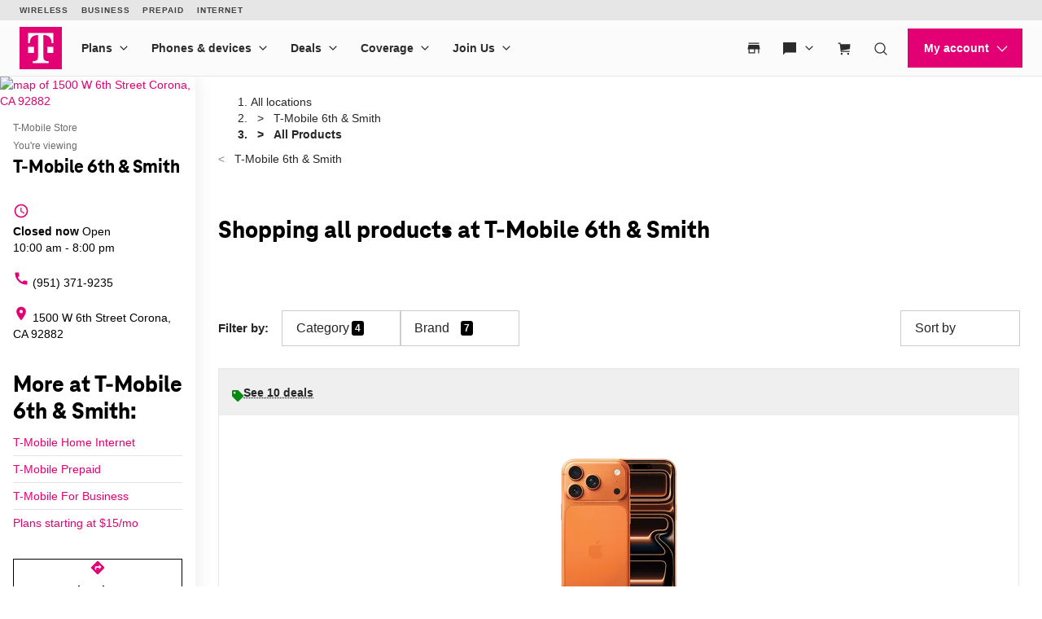

--- FILE ---
content_type: text/html; charset=utf-8
request_url: https://www.t-mobile.com/stores/pl/t-mobile-corona-ca-92882-8625
body_size: 33376
content:
<!DOCTYPE html>









<html lang="en-us">
  <head>
    <meta charset="utf-8" />
    <meta http-equiv="content-language" content="en-US" />
    <meta http-equiv="x-ua-compatible" content="ie=edge" />
    <meta name="viewport" content="width=device-width, initial-scale=1.0" />
    <meta name="script-name" content="/stores" />

    
    
      <title> Products at T-Mobile 6th &amp; Smith in Corona, CA</title>
    

    
    
      
        <meta name="description" content="Shop the latest products at T-Mobile 6th &amp; Smith in Corona, CA." />
      
    

    
      <meta name="geo.placename" content="T-Mobile 6th &amp; Smith" />
      <meta name="geo.position" content="33.8781590; -117.5947600" />
      <meta name="ICBM" content="33.8781590; -117.5947600" />
      
        <meta name="geo.region" content="US-CA" />
      
    

    
      <meta id="locationFbid" name="fbid" content="490261187654423" />
    

    

    
      <meta name="google-site-verification" content="MmPXwOtw6HFVootbNEM2NjA4VDECND9xOgrN1Ny8usU" />
    

    

    
      <meta name="robots" content="noindex" />
    

    <!-- Open graph -->
    
      
        <meta property="og:title" content=" Products at T-Mobile 6th &amp;amp; Smith in Corona, CA" />
      
        <meta property="og:description" content="Shop the latest products at T-Mobile 6th &amp;amp; Smith in Corona, CA." />
      
        <meta property="og:image" content="https://d1erhn8sljv386.cloudfront.net/4ZqWAIRxPpqg9XM2kM_PjJYOlmk=/fit-in/400x400/https://s3.amazonaws.com/lmbucket0/media/business/8625_CORONA_CA_20240822190846_Ext_01.de9d11f69be9b9b4adb2e539841e68bbb29b5048.jpg" />
      
        <meta property="og:url" content="https://www.t-mobile.com/stores/pl/t-mobile-corona-ca-92882-8625" />
      
    


    

    <!-- Data layer -->
    <script>
      
  dataLayer = [
    {
  "e100_view_page_type": "product-list",
  "e101_view_location_id": "8625",
  "e102_view_location_type": "1_t-mobile-store",
  "e103_view_location_group": "1_t-mobile",
  "e105_view_locale": "482_corona-ca",
  "e120_view_subject_content_type": "Business",
  "e121_view_subject_id": "8625",
  "e301_view_products": "1271_samsung-ga,1299_google-pix,1283_t-mobile-r,1342_apple-ipho,1341_apple-ipho,1433_t-mobile-r,1343_apple-ipho,1340_apple-ipho,1325_samsung-ga",
  "e302_view_product_brands": "3_apple,13_t-mobile,11_google,7_samsung",
  "e303_view_product_categories": "3_smart-phones",
  "e400_view_pagetemplate_title": "12_default-t-mobile-product-list-template",
  "e413_view_customcodewidget": "6433de,5:1",
  "e414_view_breadcrumbwidget": "9dd680,1:1",
  "e421_view_linkwidget": "d46eec,4:1",
  "e424_view_productshowcasewidget": "b74f03,3:1,grid-mode",
  "e438_view_pagetitlewidget": "eed830,2:1"
}
  ]

    </script>

    
      <script async defer crossorigin="anonymous" src="https://connect.facebook.net/en_US/sdk.js#xfbml=1&version=v15.0" nonce="jY8Z5l4q"></script>
    

    <script
      src="https://code.jquery.com/jquery-3.6.0.min.js"
      integrity="sha256-/xUj+3OJU5yExlq6GSYGSHk7tPXikynS7ogEvDej/m4="
      crossorigin="anonymous"
    ></script>
    <script type="text/javascript" src="https://d2xe71nj4xrmst.cloudfront.net/static/lmbrowser/vendor/slick.min.7c6224bf156d.js" defer></script>
    <script type="text/javascript" src="https://d2xe71nj4xrmst.cloudfront.net/static/lmbrowser/vendor/extraSlickOptions.e283c550d38e.js" defer></script>
    <script type="text/javascript" src="https://d2xe71nj4xrmst.cloudfront.net/static/lmbrowser/vendor/carousel.zoom.min.ed7298b291df.js" defer></script>

    
  <link href="https://d2xe71nj4xrmst.cloudfront.net/static/lmbrowser/cust/tmobile/favicon.4f73afbc7910.ico" rel="shortcut icon" type="image/x-icon" />


    
      <link rel="canonical" href="https://www.t-mobile.com/stores/pl/t-mobile-corona-ca-92882-8625" />
    

    
      <link rel="alternate" hreflang="en-US" href="https://www.t-mobile.com/stores/pl/t-mobile-corona-ca-92882-8625" />
    
      <link rel="alternate" hreflang="es" href="https://es.t-mobile.com/stores/pl/t-mobile-corona-ca-92882-8625" />
    


    
    
      
        <script type="application/ld+json">
          {"@context": "https://schema.org", "geo": {"@type": "GeoCoordinates", "latitude": "33.8781590", "longitude": "-117.5947600"}, "@id": "https://www.t-mobile.com/stores/bd/t-mobile-corona-ca-92882-8625", "url": "https://www.t-mobile.com/stores/bd/t-mobile-corona-ca-92882-8625", "description": "Visit T-Mobile Corona at 1500 W 6th Street, CA for the latest in 5G technology. Get exclusive iPhone deals, and discover our wide selection from Samsung and Google. With America's leading network, you'll enjoy the fastest and most reliable 5G coverage. Our store is filled with Mobile Experts dedicated to superior sales assistance and service. Elevate your communication with the best devices and accessories. Call us today at (951) 371-9235. \n", "image": "https://d1erhn8sljv386.cloudfront.net/3qDo0JyLwkgmEXFOlqaKCyC6HwQ=/fit-in/300x300/https://s3.amazonaws.com/lmbucket0/media/business/8625_CORONA_CA_20240822190846_Ext_01.de9d11f69be9b9b4adb2e539841e68bbb29b5048.jpg", "name": "T-Mobile 6th &amp; Smith", "logo": ["https://d1erhn8sljv386.cloudfront.net/yXROceZFIRPRw5C5lcX-Kk-KvTg=/fit-in/300x300/https://s3.amazonaws.com/lmbucket0/media/business/eyJ3IjoyMDQ4LCJoIjoyMDQ4LCJzY29wZSI6ImFwcCJ9.webp"], "sameAs": ["https://www.facebook.com/TMobile", "https://www.twitter.com/TMobile", "https://www.youtube.com/user/TMobile/", "https://www.instagram.com/tmobile/"], "@type": "Store", "telephone": "(951) 371-9235", "openingHours": ["Th 10:00-20:00", "Fr 10:00-20:00", "Sa 10:00-19:00", "Su 11:00-18:00", "Mo 10:00-20:00", "Tu 10:00-20:00", "We 10:00-20:00"], "address": {"@type": "PostalAddress", "streetAddress": "1500 W 6th Street", "addressLocality": "Corona", "addressRegion": "CA", "postalCode": "92882", "addressCountry": "US"}, "branchCode": "8625", "makesOffer": [{"@type": "Offer", "category": null, "url": "https://www.t-mobile.com/stores/pl/t-mobile-corona-ca-92882-8625", "name": "Products for sale nearby at T-Mobile 6th &amp; Smith - Corona, CA 92882", "description": "Buy products near me at T-Mobile 6th &amp; Smith. Available today."}]}
        </script>
      
        <script type="application/ld+json">
          {"@context": "https://schema.org", "@type": "BreadcrumbList", "itemListElement": [{"@type": "ListItem", "position": 1, "item": {"@type": "Thing", "name": "T-Mobile 6th &amp; Smith", "@id": "/stores/bd/t-mobile-corona-ca-92882-8625"}}, {"@type": "ListItem", "position": 2, "item": {"@type": "Thing", "name": "All Products"}}]}
        </script>
      
    

    <link rel="preload" href="https://d2xe71nj4xrmst.cloudfront.net/static/lmbrowser/sass/fontawesome-import.551b6d57d4e5.css" as="style" onload="this.onload=null;this.rel='stylesheet'">
    <noscript><link rel="stylesheet" href="https://d2xe71nj4xrmst.cloudfront.net/static/lmbrowser/sass/fontawesome-import.551b6d57d4e5.css"></noscript>
    <link rel="preload" href="https://d2xe71nj4xrmst.cloudfront.net/static/lmbrowser/vendor/fontawesome5.min.eaf767e5502c.css" as="style" onload="this.onload=null;this.rel='stylesheet'">
    <noscript><link rel="stylesheet" href="https://d2xe71nj4xrmst.cloudfront.net/static/lmbrowser/vendor/fontawesome5.min.eaf767e5502c.css"></noscript>

    
      <link href="https://fonts.googleapis.com/icon?family=Material+Icons%7CMaterial+Icons+Outlined" rel="preload" as="style" onload="this.onload=null;this.rel='stylesheet'" />
    

    <link rel="preload" href="https://d2xe71nj4xrmst.cloudfront.net/static/vendor/vue-simple-suggest-1.8.3.c481fb0a7cfa.css" as="style" onload="this.onload=null;this.rel='stylesheet'">
    <noscript><link rel="stylesheet" href="https://d2xe71nj4xrmst.cloudfront.net/static/vendor/vue-simple-suggest-1.8.3.c481fb0a7cfa.css"></noscript>

    
      <link rel="stylesheet" type="text/css" href="//cdn.jsdelivr.net/npm/@accessible360/accessible-slick@1.0.1/slick/slick.min.css">
      <link rel="stylesheet" type="text/css" href="//cdn.jsdelivr.net/npm/@accessible360/accessible-slick@1.0.1/slick/accessible-slick-theme.min.css">
    

    
      
          
          
      
    

    <!-- Styles -->
    <link href="https://d2xe71nj4xrmst.cloudfront.net/static/lmbrowser/tailwind/tailwind.64f914d10f38.css" rel="stylesheet">

    
  <link rel=stylesheet href="https://d2xe71nj4xrmst.cloudfront.net/static/lmbrowser/sass/template_system/tmobile.1e5255217c51.css" media=print onload="this.media='all'">


    



<style type="text/css">
  
  
  

  
  
    /* Primary Color */
    .gc-primary-color {
      color: #000000 !important;
    }
    .gc-primary-color-bg {
      background-color: #000000 !important;
    }
  

  /* Secondary Color */
  
    .gc-secondary-color {
      color: #000000 !important;
    }
    .gc-secondary-color-bg {
      background-color: #000000 !important;
    }
    .gc-secondary-color-bg-overlay {
      background-color: #000000eb !important;
    }
  

  
    /* Tertiary Color */
    .gc-tertiary-color {
      color: #000000 !important;
    }
  

  /* Text Color */
  
    .gc-text-color {
      color: #000000 !important;
    }
  

  /* Link Color */
  
    .gc-link-color {
      color: #000000 !important;
    }
  

  /* Primary button bg and text color */
  
    .gc-primary-button-color:hover,
    .gc-primary-button-color  {
      color: #ffffff !important;
      background-color: #ff3348 !important;
      border-color: #ff3348 !important;
    }
  

  .gc-tertiary-button-bg-color:hover,
  .gc-tertiary-button-bg-color {
    color: #000000 !important;
    background-color: #000000 !important;
    border-color: #000000 !important;
  }

  
  /* Font declaration*/
  /* otf fonts does not need to be specified */
  

  

  

  

  

  
    .icon__material-icon {
      font-family: "Material Icons";
      font-weight: normal;
      font-style: normal;
      line-height: 1;
      letter-spacing: normal;
      text-transform: none;
      display: inline-block;
      white-space: nowrap;
      word-wrap: normal;
      direction: ltr;
    }
  

  .lm-product-detail__promotions {
  .slick-track {
    align-items: stretch;
  }
}

.lm-promo-carousel-html.slick-slide {
  align-items: stretch;
}

.lm-promo-carousel-html .content-wrap {
  display: flex;
  height: 100%;
}
.section-subtitle-text {
    font-family: BlinkMacSystemFont, -apple-system, "Segoe UI", Roboto, Oxygen, Ubuntu, "Helvetica Neue", Arial, sans-serif;
    font-weight: 400;
    font-size: 14px !important;
}

.categories__wrapper img {
   object-fit: contain;
width: 24px;
}

.product-cta--inline {
  flex-wrap: wrap;
  text-align: left;
}

.cs-faq-title {text-align: center; !important}

  

  

  .lm-list-page-filter__menu .dropdown {
    box-shadow: 0px 0px 0px 2px #000000 inset;
  }
</style>

    <style type="text/css">
  .page-spacing {
    max-width: var(--page-layout-max-width);
    margin: 0 auto;
  }
  .section-spacing {
    padding: var(--mobile-section-padding) 35px;
  }
  .widget-heading {
    margin-bottom: var(--widget-title-margin-bottom-mobile);
  }

  @media (min-width: 991px) {
    .section-spacing {
      padding-left: var(--page-layout-padding);
      padding-right: var(--page-layout-padding);
      padding-bottom: var(--section-padding);
    }
    .section-spacing:not(:first-child) {
      padding-top: var(--section-padding);
    }
  }
  @media (min-width: 768px) {
    .widget-heading {
      margin-bottom: var(--widget-title-margin-bottom);
    }
  }
</style>

    
  <link href="https://d2xe71nj4xrmst.cloudfront.net/static/lmbrowser/cust/tmobile/fonts/TeleNeoWeb-ExtraBold.46130db88950.woff2" rel="preload" as="font" type="font/woff2" crossorigin />
  <link rel="preconnect" href="https://fonts.gstatic.com">


    
    <style>
      :root {
        --sidebar-background-color: #ffffff;
        --sidebar-text-color: #000000;
        --sidebar-button-text-color: #000000;
        --sidebar-button-background-color: #ffffff;
        --sidebar-button-border-color: #000000;
        --sidebar-width: 240px;
        --page-layout-padding: 28px;
        --page-layout-max-width: 1164px;
        --section-padding: 14px;
        --mobile-section-padding: 14px;
        --color-primary: #000000;
        --primary-button-text-color: #ffffff;
        --primary-button-bg-color: #ff3348;
        --scrollbar-width: 0;
        --widget-border-radius: 0px;;
        --section-border-radius: var(--widget-border-radius);
        --slideshow-navigation-color: #000000;
        --inactive-arrow-color: #CCCCCC;
        --active-arrow-color: #000000;
        --inactive-bg-color: None;
        --active-bg-color: None;
        --widget-title-margin-bottom: 32px;
        --widget-title-margin-bottom-mobile: 24px;
        --widget-title-color: #000000;
        --widget-subtitle-color: #000000;
      }
    </style>

    
    

    <!-- Scripts -->
    
      <!-- Google Tag Manager -->
<script>(function(w,d,s,l,i){w[l]=w[l]||[];w[l].push({'gtm.start':
new Date().getTime(),event:'gtm.js'});var f=d.getElementsByTagName(s)[0],
j=d.createElement(s),dl=l!='dataLayer'?'&l='+l:'';j.async=true;j.src=
'//www.googletagmanager.com/gtm.js?id='+i+dl;f.parentNode.insertBefore(j,f);
})(window,document,'script','dataLayer','GTM-TGT83LD');</script>
<!-- End Google Tag Manager -->

    

    
  
    <script async id="adobe-launch" type="text/javascript" src="https://assets.adobedtm.com/a18f612bc208/5f23cfbfa74e/launch-2741cd6db6b8.min.js"></script>
  

  
  <script> window['unavConfig']={env:"prod"} </script>
  <script>
    

const unav_url = "https://unav.t-mobile.com/client/unav.min.js?unav=phx";
let userAgent = navigator.userAgent;
if (
  userAgent &&
  userAgent.toLowerCase().indexOf("applicationversioncode") < 0
) {

  let unav_css = document.createElement("link");
  unav_css.setAttribute("href", "https://unav.t-mobile.com/client/styles.min.css");
  unav_css.setAttribute("rel", "stylesheet");
  unav_css.setAttribute("type", "text/css");

  let unav_script = document.createElement("script");
  unav_script.setAttribute("src", unav_url);
  unav_script.setAttribute("type", "text/javascript");

  document.head.appendChild(unav_css);
  document.head.appendChild(unav_script);
  const fcomponent = document.querySelector('tmo-digital-footer');

  function waitForElement(selector, callback) {
    const element = document.querySelector(selector);
    if (element) {
      callback(element);
      return;
    }
    const observer = new MutationObserver((mutationsList, observer) => {
      for (const mutation of mutationsList) {
        if (mutation.type === 'childList') {
          const foundElement = mutation.target.querySelector(selector);
          if (foundElement) {
            callback(foundElement);
            observer.disconnect();
            return;
          }
        }
      }
    });
    observer.observe(document.body, { childList: true, subtree: true });
  }

  const DNT = "dnt";
  const DONOTSELL = "DoNotSell";
  const SELL = "Sell";
  const ONE = "1";
  const ZERO = "0";

  function getCookieByName(name) {
    const value = "; " + document.cookie;
    const parts = value.split("; " + name + "=");
    if (parts.length === 2) {
      return parts.pop().split(";").shift();
    }
  }

  function setDntCookie(value) {
    document.cookie = "dnt=" + (value || "") + "; expires=Fri, 31 Dec 9999 23:59:59 GMT; domain=.t-mobile.com;path=/";
  }

  document.addEventListener('DOMContentLoaded', () => {
    waitForElement('tmo-digital-footer', (element) => {
      element.addEventListener('digitalUnavEvent', (event) => {
        if (event.detail=='opendnspage') {
          // Call the function to open the popup and send POST data
          openPopupWithPostRequest();
        }
      });
      // Listen for messages from the popup
      window.addEventListener("message", (event) => {
        if (event.origin === 'https://www.t-mobile.com/dns' && event.data && typeof event.data === "string") {
          const newValue = event.data === DONOTSELL ? ONE : ZERO;
          setDntCookie(newValue)
        }
      });
    });
  });

  function openPopupWithPostRequest() {
    const form = document.createElement('form');
    form.method = 'POST';
    form.action = 'https://www.t-mobile.com/dns';
    form.target = 'popup';

    // Add data to the form
    const input1 = document.createElement('input');
    input1.type = 'hidden';
    input1.name = 'Brand';
    input1.value = 'Magenta';
    form.appendChild(input1);
    const input2 = document.createElement('input');
    input2.type = 'hidden';
    input2.name = 'Site';
    input2.value = 'Sell_Web';
    form.appendChild(input2);
    const input3 = document.createElement('input');
    input3.type = 'hidden';
    input3.name = 'Origin_URL';
    input3.value = window.location.origin + window.location.pathname;
    form.appendChild(input3);
    const input4 = document.createElement('input');
    input4.type = 'hidden';
    input4.name = 'LocaldoNotSellSetting';
    input4.value = getCookieByName(DNT) === ONE ? DONOTSELL : SELL;
    form.appendChild(input4);

    // Add the form to the document and submit it
    document.body.appendChild(form);
    window.open('https://www.t-mobile.com/dns', 'popup', 'width=800,height=800,resizable,scrollbars');
    form.submit();
    document.body.removeChild(form);
  }

  // T-Mobile for Business (TFB) "Get Started" button #3550
  document.addEventListener('DOMContentLoaded', () => {
    waitForElement('tmo-digital-header', (element) => {
      element.addEventListener('digitalUnavEvent', (event) => {
        if (event.detail=='getStartedModalEvent') {
          window.open("https://www.t-mobile.com/business/b2b-contact-information", '_blank').focus();
        }
      });
    });
  });
}


  </script>

  
  <!--mp_linkcode_begins-->
    <script>

var MP = {
	Version: '3.2.2.0',
	SrcLang: 'en',
    Protocols: {'http:':'http://', 'https:':'https://'},
    UrlLang: 'mp_js_current_lang',
	SrcUrl: decodeURIComponent('mp_js_orgin_url'),
	oSite: decodeURIComponent('mp_js_origin_baseUrl'),
	tSite: decodeURIComponent('mp_js_translated_baseUrl'),
	init: function() {
		if (MP.oSite.indexOf('p_js_') == 1) {
			MP.SrcUrl = window.top.document.location.href;
			MP.oSite = MP.tSite = window.top.document.location.host;
			MP.UrlLang = MP.SrcLang;
		}
	},
	switchLanguage: function(url, pref, sync) {
		var sync = sync;
		var oSite=MP.oSite.replace('http://','').replace('https://','').replace(/\/?$/, '');
		var tSite=MP.tSite.replace('http://','').replace('https://','').replace(/\/?$/, '');
		url=url.replace('http://','').replace('https://','').replace(/\/?$/, '');
		if(sync && (typeof MpStorage !== 'undefined')&&(typeof MpStorage.updatePref !== 'undefined')){
			MpStorage.updatePref(url,pref);
		}
		lang = pref.substring(0,2);
		setTimeout(function() {
			var script = document.createElement('SCRIPT');
            var protocol = MP.Protocols[location.protocol];
			if (url == oSite) {
				tSite = tSite.split(/[/?#]/)[0];
				script.src = protocol + tSite + '/' + MP.SrcLang + MP.UrlLang + '/?1023749634;' + encodeURIComponent(location.href);
			} else {
			 if(MP.SrcLang==lang && tSite == oSite){return false;}
				url = url.split(/[/?#]/)[0];
				script.src = protocol + url + '/' + MP.SrcLang + lang + '/?1023749632;' + encodeURIComponent(MP.SrcUrl);
			}
			var target = document.getElementsByTagName('script')[0];
			target.parentNode.insertBefore(script, target);
		}, 500);
		return false;
	},
	switchToLang: function(url) {
		if(window.top.location.href == url){
			if((typeof MpStorage !== 'undefined')&&(typeof MpStorage.updatePref !== 'undefined'))
			MpStorage.updatePref(MP.oSite,MP.SrcLang);
		}else{
			window.top.location.href = url;
		}
	}
};
</script>
  <!--mp_linkcode_ends-->
  <!-- mp_snippet_begins -->
  <script>
  MP.UrlLang='mp_js_current_lang';
  MP.SrcUrl=decodeURIComponent('mp_js_orgin_url');
  MP.oSite=decodeURIComponent('mp_js_origin_baseUrl');
  MP.tSite=decodeURIComponent('mp_js_translated_baseUrl');
  MP.init();
  var mp_langLink = function() {
      var langlinks = document.querySelectorAll('.langLink');
      for (var i = 0; i < langlinks.length; i++) {
          langlinks.item(i).onclick = function() {
              MP.init();
              var lang = this.getAttribute('data-lang');
              var url = this.getAttribute('data-href');
              var tSite = MP.tSite.replace(/(https?:\/\/|\/?$)/g,'');
              url = url.replace(/(https?:\/\/|\/?$)/g,'');
              MP.switchLanguage(tSite.search(url)!=-1?MP.oSite:url, lang, true);
              return false;
          }
      }
  };
  if(window.addEventListener){
    window.addEventListener('load',mp_langLink,false);
  }else if(window.attachEvent){
    window.attachEvent('onload',mp_langLink);
  }
  </script>
  <!-- mp_snippet_begins -->

  </head>

  <body
    class="
      
        chrome
      
      no-js
    "
    style="
      background-color: #ffffff
    "
  >
    
      <!-- Google Tag Manager (noscript) -->
<noscript><iframe src="//www.googletagmanager.com/ns.html?id=GTM-TGT83LD"
height="0" width="0" style="display:none;visibility:hidden"></iframe></noscript>
<!-- End Google Tag Manager (noscript) -->

    
    <div class="content">
      
  
    <tmo-digital-header sticky="false" data-dl2-nocatchall="true"></tmo-digital-header>
  

  <!--mp_easylink_begins-->
  <script type="text/javascript" id="mpelid" src="//tmobilees.mpeasylink.com/mpel/mpel.js" async></script>
  <!--mp_easylink_ends-->


      <div>
        
  <style>
    
    

    
    
      /* leave space for autoplay icon */
      .slick-dots {
        width: 90%;
      }
      /* add space between content and dots, leave space for scroll bar */
      .lines .slick-dots {
        padding-bottom: 10px;
      }
      .lines .slick-autoplay-toggle-button {
        bottom: -20px;
      }
      .dots .slick-dots {
        padding-bottom: 20px;
      }
      .dots .slick-autoplay-toggle-button {
        bottom: -15px;
      }
      .dots .custom-location-images-autoplay {
        bottom: -25px;
      }
      .dots-and-lines .slick-dots {
        padding-bottom: 20px;
      }
      .dots-and-lines .slick-autoplay-toggle-button {
        bottom: -20px;
      }
      .dots-and-lines .custom-location-images-autoplay {
        bottom: -30px;
      }
    
  </style>


        
  <div class="ts-content-wrapper">
    
      <div
  id="sidebar-wrapper"
  class="sidebar--all "
>
  <div >
    <div class="sidebar">
      
      
        <div class="sidebar__map sidebar--desktop">
          



<span data-nosnippet>
  
  
    
      
        <a href="https://maps.google.com/maps?cid=1002836776595680743"
          target="_blank"
          rel="noopener nofollow"
          id="tab-map"
          class="lm-map-container"
          data-ga="Navigate-To-Store"
          data-ga-event="hard"
          data-dl2="Infopanel-Get-Directions"
          data-dl2-e201="Get-Directions"
          data-dl2-e203="y"
          data-dl2-e210="Business"
          data-dl2-e211="8625"
        >
          <img class="lm-map__static_map" alt="map of 1500 W 6th Street Corona, CA 92882" src="https://maps.googleapis.com/maps/api/staticmap?zoom=15&amp;center=33.878193%2C-117.594763&amp;client=gme-tmobileusa3&amp;markers=icon%3Ahttps%3A%2F%2Fcdn.tmobile.com%2Fcontent%2Fdam%2Ft-mobile%2FstoreLocator%2Ftmobile-stores-default.png%7C33.878193%2C-117.594763&amp;size=325x200&amp;scale=2&amp;style=feature%3Aadministrative.land_parcel%7Csaturation%3A-100%7Clightness%3A-40&amp;style=feature%3Alandscape%7Celement%3Alabels.icon%7Csaturation%3A-70&amp;style=feature%3Alandscape.man_made%7Celement%3Ageometry%7Ccolor%3A0xf0f0f0&amp;style=feature%3Apoi%7Cvisibility%3Aoff&amp;style=feature%3Apoi.park%7Cvisibility%3Asimplified&amp;style=feature%3Apoi.park%7Celement%3Ageometry.fill%7Ccolor%3A0xbbe6a3&amp;style=feature%3Apoi.park%7Celement%3Ageometry.stroke%7Ccolor%3A0xbbe6a3&amp;style=feature%3Apoi.park%7Celement%3Alabels.icon%7Cvisibility%3Aoff&amp;style=feature%3Aroad%7Celement%3Alabels.icon%7Csaturation%3A-70%7Clightness%3A45&amp;style=feature%3Aroad.arterial%7Celement%3Alabels.text.fill%7Ccolor%3A0xbcbcbc%7Cvisibility%3Asimplified&amp;style=feature%3Aroad.highway%7Celement%3Ageometry%7Ccolor%3A0xe4e4e4&amp;style=feature%3Aroad.highway%7Celement%3Alabels.text.fill%7Ccolor%3A0x9e9f9e&amp;style=feature%3Aroad.local%7Celement%3Alabels.text.fill%7Ccolor%3A0xbcbcbc&amp;style=feature%3Atransit%7Celement%3Alabels%7Csaturation%3A-80%7Cvisibility%3Asimplified&amp;style=feature%3Awater%7Celement%3Ageometry%7Ccolor%3A0xc0e4f3&amp;signature=ai1dI32uRcrcgc4DaXLuf6bHMG8="/>
          <i class="hidden-lg hidden-md hidden-xl lm-map-container__external-icon fa fa-external-link" aria-hidden="true"></i>
        </a>
      
    
  
</span>

        </div>
      

      <div class="sidebar--desktop">
        
        
          <div
  id="t-mobile-6th-smith"
  class="sidebar__title-wrapper"
>
  <section>
    
    
      <div class="hidden lg:block">
        
        
          <div>T-Mobile Store</div>
        
      </div>
      <div class="lg:hidden">
        You're viewing
      </div>
    

    
    <h1 class="gc-heading-font">T-Mobile 6th &amp; Smith</h1>

    
    

    <section class="sidebar__mobile-open-hours">
      
        
          <span>Open from 10:00&nbsp;am&nbsp;-&nbsp;8:00&nbsp;pm</span>
        
      
    </section>

  </section>
  <button class="sidebar-toggle-content-button">
    More info 




  <span data-nosnippet class="material-icons caret-down down" role="presentation" aria-hidden="true" style="">arrow_drop_down</span>


    




  <span data-nosnippet class="material-icons caret-up up hidden" role="presentation" aria-hidden="true" style="">arrow_drop_up</span>


  </button>
</div>

        

        
        
          

        

        
          <ul class="sidebar__location-details">
  
  
    
      

      
        <li class="flex">
          




  <span data-nosnippet class="material-icons " role="presentation" aria-hidden="true" style="">access_time</span>


          <div
            content="
              
                Th 10:00-20:00, 
              
                Fr 10:00-20:00, 
              
                Sa 10:00-19:00, 
              
                Su 11:00-18:00, 
              
                Mo 10:00-20:00, 
              
                Tu 10:00-20:00, 
              
                We 10:00-20:00
              
            "
            data-toggle="popover"
            title="Open Hours:"
            data-content="
              <table class='text-nowrap'>
                
                
                  
                    <tr >
                      <td class='text-right'>
                        
                        Thurs
                        
                          :&nbsp;&nbsp;
                        
                      </td>
                      <td>
                        
                        10:00&amp;nbsp;am&amp;nbsp;-&amp;nbsp;8:00&amp;nbsp;pm
                      </td>
                    </tr>
                  
                
                  
                    <tr >
                      <td class='text-right'>
                        
                        Fri
                        
                          :&nbsp;&nbsp;
                        
                      </td>
                      <td>
                        
                        10:00&amp;nbsp;am&amp;nbsp;-&amp;nbsp;8:00&amp;nbsp;pm
                      </td>
                    </tr>
                  
                
                  
                    <tr >
                      <td class='text-right'>
                        
                        Sat
                        
                          :&nbsp;&nbsp;
                        
                      </td>
                      <td>
                        
                        10:00&amp;nbsp;am&amp;nbsp;-&amp;nbsp;7:00&amp;nbsp;pm
                      </td>
                    </tr>
                  
                
                  
                    <tr >
                      <td class='text-right'>
                        
                        Sun
                        
                          :&nbsp;&nbsp;
                        
                      </td>
                      <td>
                        
                        11:00&amp;nbsp;am&amp;nbsp;-&amp;nbsp;6:00&amp;nbsp;pm
                      </td>
                    </tr>
                  
                
                  
                    <tr >
                      <td class='text-right'>
                        
                        Mon
                        
                          :&nbsp;&nbsp;
                        
                      </td>
                      <td>
                        
                        10:00&amp;nbsp;am&amp;nbsp;-&amp;nbsp;8:00&amp;nbsp;pm
                      </td>
                    </tr>
                  
                
                  
                    <tr >
                      <td class='text-right'>
                        
                        Tues
                        
                          :&nbsp;&nbsp;
                        
                      </td>
                      <td>
                        
                        10:00&amp;nbsp;am&amp;nbsp;-&amp;nbsp;8:00&amp;nbsp;pm
                      </td>
                    </tr>
                  
                
                  
                    <tr >
                      <td class='text-right'>
                        
                        Wed
                        
                          :&nbsp;&nbsp;
                        
                      </td>
                      <td>
                        
                        10:00&amp;nbsp;am&amp;nbsp;-&amp;nbsp;8:00&amp;nbsp;pm
                      </td>
                    </tr>
                  
                
              </table>
            "
            data-placement="bottom"
          >
            
              
                
                
                  <div class="open-hours flex flex-col" tabindex="0">
                    <b>Closed now</b> <span>Open</span> 10:00&nbsp;am&nbsp;-&nbsp;8:00&nbsp;pm
                  </div>
                
              
            
          </div>
        </li>
      
    
    
      
    
  


  
  
    <li>
      <a
        class="flex"
        href="tel:+19513719235"
        aria-label="(951) 371-9235"
        data-ga="Call-Store"
        data-ga-event="hard"
        data-dl2="Infopanel-Call"
        data-dl2-e201="Call"
        data-dl2-e203="y"
        data-dl2-e210="Location"
        data-dl2-e211="8625"
      >
        




  <span data-nosnippet class="material-icons " role="presentation" aria-hidden="true" style="">call</span>


        (951) 371-9235
      </a>
    </li>
  

  
  
    <li>
      <a
        class="flex"
        href="https://maps.google.com/maps?cid=1002836776595680743"
        target="_blank"
        rel="noopener nofollow"
        aria-label="1500 W 6th Street Corona, CA 92882"
        data-ga-ec="Navigate-To-Store"
        data-ga-event="hard"
        data-dl2="Infopanel-Get-Directions"
        data-dl2-e201="Get-Directions"
        data-dl2-e203="y"
        data-dl2-e210="Location"
        data-dl2-e211="8625"
      >
        




  <span data-nosnippet class="material-icons " role="presentation" aria-hidden="true" style="">location_on</span>


        <span>1500 W 6th Street
Corona, CA 92882</span>
      </a>
    </li>
    
  
  
  
</ul>

        

        
          



        

        
<div class="sidebar__service-showcase-list">
  <h2 class="!text-xl">
    
      More at T-Mobile 6th &amp; Smith:
    
  </h2>

  
    
      <div class="service-label">
        
        
          <a
            class="gc-link-font"
            href="https://www.t-mobile.com/home-internet?icid=HEIS_ISW_U_EVTMOHINT_9D0CB783132B7BD837948"
            target="_blank"
            data-dl2="Infopanel-Service-Link"
            data-dl2-e201="Service-Link"
            data-dl2-e210="Service"
            data-dl2-e211="2_high-speed-home-internet"
          >
            T-Mobile Home Internet
          </a>
        
      </div>
    
  
    
      <div class="service-label">
        
        
          <a
            class="gc-link-font"
            href="https://prepaid.t-mobile.com/?icid=MGPR_TMO_U_EVTMOCNT_FE7967BB80399F3837949"
            target="_blank"
            data-dl2="Infopanel-Service-Link"
            data-dl2-e201="Service-Link"
            data-dl2-e210="Service"
            data-dl2-e211="4_prepaid"
          >
            T-Mobile Prepaid
          </a>
        
      </div>
    
  
    
      <div class="service-label">
        
        
          <a
            class="gc-link-font"
            href="https://www.t-mobile.com/business?icid=TFB_TMO_U_EVTMOTFB_A9C771C0AE9BE3F137950"
            target="_blank"
            data-dl2="Infopanel-Service-Link"
            data-dl2-e201="Service-Link"
            data-dl2-e210="Service"
            data-dl2-e211="5_t-mobile-for-business"
          >
            T-Mobile For Business
          </a>
        
      </div>
    
  
    
      <div class="service-label">
        
        
          <a
            class="gc-link-font"
            href="https://prepaid.t-mobile.com/connect?icid=MGPR_TMO_U_EVTMOPREPD_3F1BE1C5C94EB7F637951"
            target="_blank"
            data-dl2="Infopanel-Service-Link"
            data-dl2-e201="Service-Link"
            data-dl2-e210="Service"
            data-dl2-e211="3_connect"
          >
            Plans starting at $15/mo
          </a>
        
      </div>
    
  

  
</div>



        
          



        

        
        
          

<div class="sidebar__action-buttons text-center gc-link-font">

  
  
    
  

  
  
    
      <a
        href="https://maps.google.com/maps?cid=1002836776595680743"
        target="_blank" rel="noopener nofollow"
        class="sidebar__icon-btn-wrapper py-4 gc-link-font"
        aria-label="Get directions to T-Mobile 6th &amp; Smith"
        data-ga="Navigate-To-Store"
        data-ga-event="hard"
        data-dl2="Infopanel-Get-Directions"
        data-dl2-e201="Get-Directions"
        data-dl2-e203="y"
        data-dl2-e210="Location"
        data-dl2-e211="8625"
      >
        <div class="sidebar__icon-btn" aria-hidden="true">
          




  <span data-nosnippet class="material-icons " role="presentation" aria-hidden="true" style="">directions</span>


        </div>
        Directions
      </a>
    
  

  
  
    
    <a
      href="tel:+19513719235"
      class="sidebar__icon-btn-wrapper py-4 gc-link-font"
      aria-label="Call T-Mobile 6th &amp; Smith"
      data-ga="Call-Store"
      data-ga-event="hard"
      data-dl2="Infopanel-Call"
      data-dl2-e201="Call"
      data-dl2-e203="y"
      data-dl2-e210="Location"
      data-dl2-e211="8625"
    >
      <div class="sidebar__icon-btn" aria-hidden="true">
        




  <span data-nosnippet class="material-icons " role="presentation" aria-hidden="true" style="">call</span>


      </div>
      Call
    </a>
    
  

  
  


  
  

</div>

        

        
        
          

        

        
        
          
  <div
    class="
      sidebar__social-links flex justify-start md:justify-center
      
        mt-4
      
  ">
    
      <a
        href="https://www.facebook.com/490261187654423"
        target="_blank"
        class="social-link text-4xl mx-2"
        aria-label="facebook"
        rel="nofollow noopener"
        data-ga="Social-Media-Icon-facebook"
        data-ga-event="hard"
        data-dl2="Infopanel-Social-Link"
        data-dl2-e201="Social-Link"
        data-dl2-e203="y"
        data-dl2-e210="Location"
        data-dl2-e211="8625"
      >
        
          


  <svg style="width:24px;height:24px" viewBox="0 0 24 24">
    <path fill="currentColor" d="M12 2.04C6.5 2.04 2 6.53 2 12.06C2 17.06 5.66 21.21 10.44 21.96V14.96H7.9V12.06H10.44V9.85C10.44 7.34 11.93 5.96 14.22 5.96C15.31 5.96 16.45 6.15 16.45 6.15V8.62H15.19C13.95 8.62 13.56 9.39 13.56 10.18V12.06H16.34L15.89 14.96H13.56V21.96A10 10 0 0 0 22 12.06C22 6.53 17.5 2.04 12 2.04Z" />
  </svg>


        
      </a>
    
      <a
        href="https://www.twitter.com/TMobile"
        target="_blank"
        class="social-link text-4xl mx-2"
        aria-label="twitter"
        rel="nofollow noopener"
        data-ga="Social-Media-Icon-twitter"
        data-ga-event="hard"
        data-dl2="Infopanel-Social-Link"
        data-dl2-e201="Social-Link"
        data-dl2-e203="y"
        data-dl2-e210="Location"
        data-dl2-e211="8625"
      >
        
          
  <svg class="mdi-twitter" style="width:24px;height:24px" viewBox="0 0 24 24">
    <path fill="currentColor"
      d="M22.46,6C21.69,6.35 20.86,6.58 20,6.69C20.88,6.16 21.56,5.32 21.88,4.31C21.05,4.81 20.13,5.16 19.16,5.36C18.37,4.5 17.26,4 16,4C13.65,4 11.73,5.92 11.73,8.29C11.73,8.63 11.77,8.96 11.84,9.27C8.28,9.09 5.11,7.38 3,4.79C2.63,5.42 2.42,6.16 2.42,6.94C2.42,8.43 3.17,9.75 4.33,10.5C3.62,10.5 2.96,10.3 2.38,10C2.38,10 2.38,10 2.38,10.03C2.38,12.11 3.86,13.85 5.82,14.24C5.46,14.34 5.08,14.39 4.69,14.39C4.42,14.39 4.15,14.36 3.89,14.31C4.43,16 6,17.26 7.89,17.29C6.43,18.45 4.58,19.13 2.56,19.13C2.22,19.13 1.88,19.11 1.54,19.07C3.44,20.29 5.7,21 8.12,21C16,21 20.33,14.46 20.33,8.79C20.33,8.6 20.33,8.42 20.32,8.23C21.16,7.63 21.88,6.87 22.46,6Z" />
  </svg>


        
      </a>
    
      <a
        href="https://www.youtube.com/user/TMobile/"
        target="_blank"
        class="social-link text-4xl mx-2"
        aria-label="youtube"
        rel="nofollow noopener"
        data-ga="Social-Media-Icon-youtube"
        data-ga-event="hard"
        data-dl2="Infopanel-Social-Link"
        data-dl2-e201="Social-Link"
        data-dl2-e203="y"
        data-dl2-e210="Location"
        data-dl2-e211="8625"
      >
        
          

  <svg style="width:24px;height:24px" viewBox="0 0 24 24">
    <path fill="currentColor"
      d="M10,15L15.19,12L10,9V15M21.56,7.17C21.69,7.64 21.78,8.27 21.84,9.07C21.91,9.87 21.94,10.56 21.94,11.16L22,12C22,14.19 21.84,15.8 21.56,16.83C21.31,17.73 20.73,18.31 19.83,18.56C19.36,18.69 18.5,18.78 17.18,18.84C15.88,18.91 14.69,18.94 13.59,18.94L12,19C7.81,19 5.2,18.84 4.17,18.56C3.27,18.31 2.69,17.73 2.44,16.83C2.31,16.36 2.22,15.73 2.16,14.93C2.09,14.13 2.06,13.44 2.06,12.84L2,12C2,9.81 2.16,8.2 2.44,7.17C2.69,6.27 3.27,5.69 4.17,5.44C4.64,5.31 5.5,5.22 6.82,5.16C8.12,5.09 9.31,5.06 10.41,5.06L12,5C16.19,5 18.8,5.16 19.83,5.44C20.73,5.69 21.31,6.27 21.56,7.17Z" />
  </svg>


        
      </a>
    
      <a
        href="https://www.instagram.com/tmobile/"
        target="_blank"
        class="social-link text-4xl mx-2"
        aria-label="instagram"
        rel="nofollow noopener"
        data-ga="Social-Media-Icon-instagram"
        data-ga-event="hard"
        data-dl2="Infopanel-Social-Link"
        data-dl2-e201="Social-Link"
        data-dl2-e203="y"
        data-dl2-e210="Location"
        data-dl2-e211="8625"
      >
        
          

  <svg class="mdi-instagram" style="width:24px;height:24px" viewBox="0 0 24 24">
    <path fill="currentColor"
      d="M7.8,2H16.2C19.4,2 22,4.6 22,7.8V16.2A5.8,5.8 0 0,1 16.2,22H7.8C4.6,22 2,19.4 2,16.2V7.8A5.8,5.8 0 0,1 7.8,2M7.6,4A3.6,3.6 0 0,0 4,7.6V16.4C4,18.39 5.61,20 7.6,20H16.4A3.6,3.6 0 0,0 20,16.4V7.6C20,5.61 18.39,4 16.4,4H7.6M17.25,5.5A1.25,1.25 0 0,1 18.5,6.75A1.25,1.25 0 0,1 17.25,8A1.25,1.25 0 0,1 16,6.75A1.25,1.25 0 0,1 17.25,5.5M12,7A5,5 0 0,1 17,12A5,5 0 0,1 12,17A5,5 0 0,1 7,12A5,5 0 0,1 12,7M12,9A3,3 0 0,0 9,12A3,3 0 0,0 12,15A3,3 0 0,0 15,12A3,3 0 0,0 12,9Z" />
  </svg>




        
      </a>
    
  </div>


        
      </div>
    </div>

    <div class="sidebar--mobile">
      
  <div
    class="
      info-panel-wrapper
      info-panel-wrapper--all
      info-panel-full-mode
      
    "
    style="
      
        background-color:#ffffff;
      
      color:#000000;
    "
  >
    
    <div class="info-panel flex">
      
      
        <div class="
          info-panel__map
          hide-mapbox-mobile
          
        ">
          



<span data-nosnippet>
  
  
    <div id="tab-map" class="lm-map-container">
      
        <a href="https://maps.google.com/maps?cid=1002836776595680743"
          target="_blank"
          rel="noopener nofollow"
          data-ga="Navigate-To-Store"
          data-ga-event="hard"
          data-dl2="Infopanel-Get-Directions"
          data-dl2-e201="Get-Directions"
          data-dl2-e203="y"
          data-dl2-e210="Location"
          data-dl2-e211="8625"
        >
          <img class="lm-map__static_map" alt="map of 1500 W 6th Street Corona, CA 92882" src="https://maps.googleapis.com/maps/api/staticmap?zoom=15&amp;center=33.878193%2C-117.594763&amp;client=gme-tmobileusa3&amp;markers=icon%3Ahttps%3A%2F%2Fcdn.tmobile.com%2Fcontent%2Fdam%2Ft-mobile%2FstoreLocator%2Ftmobile-stores-default.png%7C33.878193%2C-117.594763&amp;size=325x200&amp;scale=2&amp;style=feature%3Aadministrative.land_parcel%7Csaturation%3A-100%7Clightness%3A-40&amp;style=feature%3Alandscape%7Celement%3Alabels.icon%7Csaturation%3A-70&amp;style=feature%3Alandscape.man_made%7Celement%3Ageometry%7Ccolor%3A0xf0f0f0&amp;style=feature%3Apoi%7Cvisibility%3Aoff&amp;style=feature%3Apoi.park%7Cvisibility%3Asimplified&amp;style=feature%3Apoi.park%7Celement%3Ageometry.fill%7Ccolor%3A0xbbe6a3&amp;style=feature%3Apoi.park%7Celement%3Ageometry.stroke%7Ccolor%3A0xbbe6a3&amp;style=feature%3Apoi.park%7Celement%3Alabels.icon%7Cvisibility%3Aoff&amp;style=feature%3Aroad%7Celement%3Alabels.icon%7Csaturation%3A-70%7Clightness%3A45&amp;style=feature%3Aroad.arterial%7Celement%3Alabels.text.fill%7Ccolor%3A0xbcbcbc%7Cvisibility%3Asimplified&amp;style=feature%3Aroad.highway%7Celement%3Ageometry%7Ccolor%3A0xe4e4e4&amp;style=feature%3Aroad.highway%7Celement%3Alabels.text.fill%7Ccolor%3A0x9e9f9e&amp;style=feature%3Aroad.local%7Celement%3Alabels.text.fill%7Ccolor%3A0xbcbcbc&amp;style=feature%3Atransit%7Celement%3Alabels%7Csaturation%3A-80%7Cvisibility%3Asimplified&amp;style=feature%3Awater%7Celement%3Ageometry%7Ccolor%3A0xc0e4f3&amp;signature=ai1dI32uRcrcgc4DaXLuf6bHMG8="/>
        </a>
      
      <a class="hidden-lg hidden-md hidden-xl lm-map-info-container"
        href="https://maps.google.com/maps?cid=1002836776595680743"
        target="_blank"
        rel="noopener nofollow"
        data-ga="Navigate-To-Store"
        data-ga-event="hard"
        data-dl2="Infopanel-Get-Directions"
        data-dl2-e201="Get-Directions"
        data-dl2-e203="y"
        data-dl2-e210="Location"
        data-dl2-e211="8625"
      >
        <i class="fa fa-external-link" aria-hidden="true"></i>
        <span>1500 W 6th Street Corona, CA 92882</span>
      </a>
    </div>
  
</span>



        </div>
      
      <div class="
        info-panel--desktop
        w-full
        
        justify-between
      ">
        

        
          
          <div
  id="t-mobile-6th-smith"
  class="info-panel__title-wrapper"
>
  
    <section>
      
        
        
          <div class="subtitle">T-Mobile Store</div>
        
      

      
        <h1 class="gc-heading-font cs-gc-heading-font">T-Mobile 6th &amp; Smith</h1>
      

      <div class="hidden lg:block">
        
        
  
  



        
        


      </div>
    </section>
  

  
</div>


          
          <ul class="info-panel__location-details">
  
  

    
      
    

    
      <li class="flex">
        
          




  <span data-nosnippet class="material-icons " role="presentation" aria-hidden="true" style="">access_time</span>


        
        <div
          content="
            
              Th 10:00-20:00, 
            
              Fr 10:00-20:00, 
            
              Sa 10:00-19:00, 
            
              Su 11:00-18:00, 
            
              Mo 10:00-20:00, 
            
              Tu 10:00-20:00, 
            
              We 10:00-20:00
            
          "
          data-toggle="popover"
          title="Open Hours:"
          data-content="
            <table class='text-nowrap'>
              
              
                
                  <tr >
                    <td class='text-right'>
                      
                      Thurs
                      
                        :&nbsp;&nbsp;
                      
                    </td>
                    <td>
                      
                      10:00&amp;nbsp;am&amp;nbsp;-&amp;nbsp;8:00&amp;nbsp;pm
                    </td>
                  </tr>
                
              
                
                  <tr >
                    <td class='text-right'>
                      
                      Fri
                      
                        :&nbsp;&nbsp;
                      
                    </td>
                    <td>
                      
                      10:00&amp;nbsp;am&amp;nbsp;-&amp;nbsp;8:00&amp;nbsp;pm
                    </td>
                  </tr>
                
              
                
                  <tr >
                    <td class='text-right'>
                      
                      Sat
                      
                        :&nbsp;&nbsp;
                      
                    </td>
                    <td>
                      
                      10:00&amp;nbsp;am&amp;nbsp;-&amp;nbsp;7:00&amp;nbsp;pm
                    </td>
                  </tr>
                
              
                
                  <tr >
                    <td class='text-right'>
                      
                      Sun
                      
                        :&nbsp;&nbsp;
                      
                    </td>
                    <td>
                      
                      11:00&amp;nbsp;am&amp;nbsp;-&amp;nbsp;6:00&amp;nbsp;pm
                    </td>
                  </tr>
                
              
                
                  <tr >
                    <td class='text-right'>
                      
                      Mon
                      
                        :&nbsp;&nbsp;
                      
                    </td>
                    <td>
                      
                      10:00&amp;nbsp;am&amp;nbsp;-&amp;nbsp;8:00&amp;nbsp;pm
                    </td>
                  </tr>
                
              
                
                  <tr >
                    <td class='text-right'>
                      
                      Tues
                      
                        :&nbsp;&nbsp;
                      
                    </td>
                    <td>
                      
                      10:00&amp;nbsp;am&amp;nbsp;-&amp;nbsp;8:00&amp;nbsp;pm
                    </td>
                  </tr>
                
              
                
                  <tr >
                    <td class='text-right'>
                      
                      Wed
                      
                        :&nbsp;&nbsp;
                      
                    </td>
                    <td>
                      
                      10:00&amp;nbsp;am&amp;nbsp;-&amp;nbsp;8:00&amp;nbsp;pm
                    </td>
                  </tr>
                
              
            </table>
          "
          data-placement="bottom"
        >
          
            
              
              
                <div class="open-hours flex flex-col" tabindex="0">
                  
                    
                      <b>Closed now</b>
                    
                  

                  
                    <div class="flex items-center">
                      
                        
                          <span class="hours-display-status">Open <u>10:00&nbsp;am&nbsp;-&nbsp;8:00&nbsp;pm</u></span>
                        
                      
                      




  <span data-nosnippet class="material-icons info-panel-toggle__icon caret-down down" role="presentation" aria-hidden="true" style="">arrow_drop_down</span>


                    </div>
                  
                </div>
              
            
          
        </div>
      </li>
    
  

  
      
    

  
  
    <li>
      <a
        class="flex"
        href="tel:+19513719235"
        aria-label="(951) 371-9235"
        data-ga="Call-Store"
        data-ga-event="hard"
        data-dl2="Infopanel-Call"
        data-dl2-e201="Call"
        data-dl2-e203="y"
        data-dl2-e210="Location"
        data-dl2-e211="8625"
      >
        
          




  <span data-nosnippet class="material-icons " role="presentation" aria-hidden="true" style="">call</span>


          <u>(951) 371-9235</u>
        
      </a>
    </li>
  

  
  
    <li>
      <a
        class="flex"
        href="https://maps.google.com/maps?cid=1002836776595680743"
        target="_blank"
        rel="noopener nofollow"
        aria-label="1500 W 6th Street Corona, CA 92882"
        data-ga-ec="Navigate-To-Store"
        data-ga-event="hard"
        data-dl2="Infopanel-Get-Directions"
        data-dl2-e201="Get-Directions"
        data-dl2-e203="y"
        data-dl2-e210="Location"
        data-dl2-e211="8625"
      >
        
          




  <span data-nosnippet class="material-icons material-icons-outlined" role="presentation" aria-hidden="true" style="">location_on</span>


        
          <span>1500 W 6th Street
Corona, CA 92882</span>
      </a>
    </li>
  

  
  

  
  
    <li class="flex ml-[23px]">
      <span
        class="sidebar__social-links flex justify-start md:justify-center"
      >
        
          <a
            href="https://www.facebook.com/490261187654423"
            target="_blank"
            class="social-link text-4xl mx-2"
            aria-label="facebook"
            rel="nofollow noopener"
            data-ga="Social-Media-Icon-facebook"
            data-ga-event="hard"
            data-dl2="Infopanel-Social-Link"
            data-dl2-e201="Social-Link"
            data-dl2-e203="y"
            data-dl2-e210="Location"
            data-dl2-e211="8625"
          >
            
              


  <svg style="width:24px;height:24px" viewBox="0 0 24 24">
    <path fill="currentColor" d="M12 2.04C6.5 2.04 2 6.53 2 12.06C2 17.06 5.66 21.21 10.44 21.96V14.96H7.9V12.06H10.44V9.85C10.44 7.34 11.93 5.96 14.22 5.96C15.31 5.96 16.45 6.15 16.45 6.15V8.62H15.19C13.95 8.62 13.56 9.39 13.56 10.18V12.06H16.34L15.89 14.96H13.56V21.96A10 10 0 0 0 22 12.06C22 6.53 17.5 2.04 12 2.04Z" />
  </svg>


            
          </a>
        
          <a
            href="https://www.twitter.com/TMobile"
            target="_blank"
            class="social-link text-4xl mx-2"
            aria-label="twitter"
            rel="nofollow noopener"
            data-ga="Social-Media-Icon-twitter"
            data-ga-event="hard"
            data-dl2="Infopanel-Social-Link"
            data-dl2-e201="Social-Link"
            data-dl2-e203="y"
            data-dl2-e210="Location"
            data-dl2-e211="8625"
          >
            
              
  <svg class="mdi-twitter" style="width:24px;height:24px" viewBox="0 0 24 24">
    <path fill="currentColor"
      d="M22.46,6C21.69,6.35 20.86,6.58 20,6.69C20.88,6.16 21.56,5.32 21.88,4.31C21.05,4.81 20.13,5.16 19.16,5.36C18.37,4.5 17.26,4 16,4C13.65,4 11.73,5.92 11.73,8.29C11.73,8.63 11.77,8.96 11.84,9.27C8.28,9.09 5.11,7.38 3,4.79C2.63,5.42 2.42,6.16 2.42,6.94C2.42,8.43 3.17,9.75 4.33,10.5C3.62,10.5 2.96,10.3 2.38,10C2.38,10 2.38,10 2.38,10.03C2.38,12.11 3.86,13.85 5.82,14.24C5.46,14.34 5.08,14.39 4.69,14.39C4.42,14.39 4.15,14.36 3.89,14.31C4.43,16 6,17.26 7.89,17.29C6.43,18.45 4.58,19.13 2.56,19.13C2.22,19.13 1.88,19.11 1.54,19.07C3.44,20.29 5.7,21 8.12,21C16,21 20.33,14.46 20.33,8.79C20.33,8.6 20.33,8.42 20.32,8.23C21.16,7.63 21.88,6.87 22.46,6Z" />
  </svg>


            
          </a>
        
          <a
            href="https://www.youtube.com/user/TMobile/"
            target="_blank"
            class="social-link text-4xl mx-2"
            aria-label="youtube"
            rel="nofollow noopener"
            data-ga="Social-Media-Icon-youtube"
            data-ga-event="hard"
            data-dl2="Infopanel-Social-Link"
            data-dl2-e201="Social-Link"
            data-dl2-e203="y"
            data-dl2-e210="Location"
            data-dl2-e211="8625"
          >
            
              

  <svg style="width:24px;height:24px" viewBox="0 0 24 24">
    <path fill="currentColor"
      d="M10,15L15.19,12L10,9V15M21.56,7.17C21.69,7.64 21.78,8.27 21.84,9.07C21.91,9.87 21.94,10.56 21.94,11.16L22,12C22,14.19 21.84,15.8 21.56,16.83C21.31,17.73 20.73,18.31 19.83,18.56C19.36,18.69 18.5,18.78 17.18,18.84C15.88,18.91 14.69,18.94 13.59,18.94L12,19C7.81,19 5.2,18.84 4.17,18.56C3.27,18.31 2.69,17.73 2.44,16.83C2.31,16.36 2.22,15.73 2.16,14.93C2.09,14.13 2.06,13.44 2.06,12.84L2,12C2,9.81 2.16,8.2 2.44,7.17C2.69,6.27 3.27,5.69 4.17,5.44C4.64,5.31 5.5,5.22 6.82,5.16C8.12,5.09 9.31,5.06 10.41,5.06L12,5C16.19,5 18.8,5.16 19.83,5.44C20.73,5.69 21.31,6.27 21.56,7.17Z" />
  </svg>


            
          </a>
        
          <a
            href="https://www.instagram.com/tmobile/"
            target="_blank"
            class="social-link text-4xl mx-2"
            aria-label="instagram"
            rel="nofollow noopener"
            data-ga="Social-Media-Icon-instagram"
            data-ga-event="hard"
            data-dl2="Infopanel-Social-Link"
            data-dl2-e201="Social-Link"
            data-dl2-e203="y"
            data-dl2-e210="Location"
            data-dl2-e211="8625"
          >
            
              

  <svg class="mdi-instagram" style="width:24px;height:24px" viewBox="0 0 24 24">
    <path fill="currentColor"
      d="M7.8,2H16.2C19.4,2 22,4.6 22,7.8V16.2A5.8,5.8 0 0,1 16.2,22H7.8C4.6,22 2,19.4 2,16.2V7.8A5.8,5.8 0 0,1 7.8,2M7.6,4A3.6,3.6 0 0,0 4,7.6V16.4C4,18.39 5.61,20 7.6,20H16.4A3.6,3.6 0 0,0 20,16.4V7.6C20,5.61 18.39,4 16.4,4H7.6M17.25,5.5A1.25,1.25 0 0,1 18.5,6.75A1.25,1.25 0 0,1 17.25,8A1.25,1.25 0 0,1 16,6.75A1.25,1.25 0 0,1 17.25,5.5M12,7A5,5 0 0,1 17,12A5,5 0 0,1 12,17A5,5 0 0,1 7,12A5,5 0 0,1 12,7M12,9A3,3 0 0,0 9,12A3,3 0 0,0 12,15A3,3 0 0,0 15,12A3,3 0 0,0 12,9Z" />
  </svg>




            
          </a>
        
      </span>
    </li>
  
</ul>


          <div class="info-panel__showcase-wrapper">
            
            
<div class="info-panel__service-showcase-list">
  <h2>
    
      More at T-Mobile 6th &amp; Smith:
    
  </h2>

  
    
      <div class="service-label">
        
        
          <a
            class="gc-link-font"
            href="https://www.t-mobile.com/home-internet?icid=HEIS_ISW_U_EVTMOHINT_9D0CB783132B7BD837948"
            target="_blank"
            data-dl2="Infopanel-Service-Link"
            data-dl2-e201="Service-Link"
            data-dl2-e210="Service"
            data-dl2-e211="2_high-speed-home-internet"
          >
            T-Mobile Home Internet
          </a>
        
      </div>
    
  
    
      <div class="service-label">
        
        
          <a
            class="gc-link-font"
            href="https://prepaid.t-mobile.com/?icid=MGPR_TMO_U_EVTMOCNT_FE7967BB80399F3837949"
            target="_blank"
            data-dl2="Infopanel-Service-Link"
            data-dl2-e201="Service-Link"
            data-dl2-e210="Service"
            data-dl2-e211="4_prepaid"
          >
            T-Mobile Prepaid
          </a>
        
      </div>
    
  
    
      <div class="service-label">
        
        
          <a
            class="gc-link-font"
            href="https://www.t-mobile.com/business?icid=TFB_TMO_U_EVTMOTFB_A9C771C0AE9BE3F137950"
            target="_blank"
            data-dl2="Infopanel-Service-Link"
            data-dl2-e201="Service-Link"
            data-dl2-e210="Service"
            data-dl2-e211="5_t-mobile-for-business"
          >
            T-Mobile For Business
          </a>
        
      </div>
    
  
    
      <div class="service-label">
        
        
          <a
            class="gc-link-font"
            href="https://prepaid.t-mobile.com/connect?icid=MGPR_TMO_U_EVTMOPREPD_3F1BE1C5C94EB7F637951"
            target="_blank"
            data-dl2="Infopanel-Service-Link"
            data-dl2-e201="Service-Link"
            data-dl2-e210="Service"
            data-dl2-e211="3_connect"
          >
            Plans starting at $15/mo
          </a>
        
      </div>
    
  

  
</div>



            
            



          </div>

          
          


  <div class="info-panel__action-buttons text-center">
    
      
        

  
    
      <a
        href="https://maps.google.com/maps?cid=1002836776595680743"
        target="_blank" rel="noopener nofollow"
        class="info-panel__icon-btn-wrapper cs-info-panel__icon-btn-wrapper gc-link-font"
        aria-label="Get directions to T-Mobile 6th &amp; Smith"
        style="
          
            color:#000000;
            background-color:#ffffff;
          
        "
        data-ga="Navigate-To-Store"
        data-ga-event="hard"
        data-dl2="Infopanel-Get-Directions"
        data-dl2-e201="Get-Directions"
        data-dl2-e203="y"
        data-dl2-e210="Location"
        data-dl2-e211="8625"
      >
          <div class="info-panel__icon-btn" aria-hidden="true">
            
              




  <span data-nosnippet class="material-icons " role="presentation" aria-hidden="true" style="">directions</span>


            
          </div>
          Directions
        </a>
    
  

      
    
      
        

  


      
    
      
        
  
  
    
      <a
        href="tel:+19513719235"
        class="info-panel__icon-btn-wrapper cs-info-panel__icon-btn-wrapper gc-link-font"
        aria-label="Call T-Mobile 6th &amp; Smith"
        style="
          
            color:#000000;
            background-color:#ffffff;
          
        "
        data-ga="Call-Store"
        data-ga-event="hard"
        data-dl2="Infopanel-Call"
        data-dl2-e201="Call"
        data-dl2-e203="y"
        data-dl2-e210="Location"
        data-dl2-e211="8625"
      >
        <div class="info-panel__icon-btn" aria-hidden="true">
          




  <span data-nosnippet class="material-icons " role="presentation" aria-hidden="true" style="">call</span>


        </div>
        Call
      </a>
    
  
      
    
  </div>



        

        
      </div>
      
        <div class="info-panel--mobile w-full">
  <div class="w-full info-panel-mobile-collapse">
    

    
      
        
        <div
  id="t-mobile-6th-smith"
  class="info-panel__title-wrapper"
>
  
    <section>
      
        
        
          <div class="subtitle">T-Mobile Store</div>
        
      

      
        <h1 class="gc-heading-font cs-gc-heading-font">T-Mobile 6th &amp; Smith</h1>
      

      <div class="hidden lg:block">
        
        
  
  



        
        


      </div>
    </section>
  

  
</div>


        
        <div class="info-panel__business-summary">
  <div class="info-panel__compact-open-hours">
  
  

    
      
    

    
      <div class="flex items-center">
        <div
          content="
            
              Th 10:00-20:00, 
            
              Fr 10:00-20:00, 
            
              Sa 10:00-19:00, 
            
              Su 11:00-18:00, 
            
              Mo 10:00-20:00, 
            
              Tu 10:00-20:00, 
            
              We 10:00-20:00
            
          "
          data-toggle="popover"
          title="Open Hours:"
          data-content="
            <table class='text-nowrap'>
              
                
                  <tr >
                    <td class='text-right'>
                      
                        Thurs
                      
                        :&nbsp;&nbsp;
                      
                    </td>
                    <td>
                      
                      10:00&amp;nbsp;am&amp;nbsp;-&amp;nbsp;8:00&amp;nbsp;pm
                    </td>
                  </tr>
                
              
                
                  <tr >
                    <td class='text-right'>
                      
                        Fri
                      
                        :&nbsp;&nbsp;
                      
                    </td>
                    <td>
                      
                      10:00&amp;nbsp;am&amp;nbsp;-&amp;nbsp;8:00&amp;nbsp;pm
                    </td>
                  </tr>
                
              
                
                  <tr >
                    <td class='text-right'>
                      
                        Sat
                      
                        :&nbsp;&nbsp;
                      
                    </td>
                    <td>
                      
                      10:00&amp;nbsp;am&amp;nbsp;-&amp;nbsp;7:00&amp;nbsp;pm
                    </td>
                  </tr>
                
              
                
                  <tr >
                    <td class='text-right'>
                      
                        Sun
                      
                        :&nbsp;&nbsp;
                      
                    </td>
                    <td>
                      
                      11:00&amp;nbsp;am&amp;nbsp;-&amp;nbsp;6:00&amp;nbsp;pm
                    </td>
                  </tr>
                
              
                
                  <tr >
                    <td class='text-right'>
                      
                        Mon
                      
                        :&nbsp;&nbsp;
                      
                    </td>
                    <td>
                      
                      10:00&amp;nbsp;am&amp;nbsp;-&amp;nbsp;8:00&amp;nbsp;pm
                    </td>
                  </tr>
                
              
                
                  <tr >
                    <td class='text-right'>
                      
                        Tues
                      
                        :&nbsp;&nbsp;
                      
                    </td>
                    <td>
                      
                      10:00&amp;nbsp;am&amp;nbsp;-&amp;nbsp;8:00&amp;nbsp;pm
                    </td>
                  </tr>
                
              
                
                  <tr >
                    <td class='text-right'>
                      
                        Wed
                      
                        :&nbsp;&nbsp;
                      
                    </td>
                    <td>
                      
                      10:00&amp;nbsp;am&amp;nbsp;-&amp;nbsp;8:00&amp;nbsp;pm
                    </td>
                  </tr>
                
              
            </table>
          "
          data-placement="bottom"
        >
          
            
              
              
                <div class="flex items-center open-hours" tabindex="0">
                  
                    <span class="open-hours__open-label">Open</span>
                  

                  
                    <span class="px-1"> - </span>
                  

                  
                    <span class="text-nowrap">
                      10:00&nbsp;am&nbsp;-&nbsp;8:00&nbsp;pm
                      




  <span data-nosnippet class="material-icons inline info-panel-summary__icon caret-down down" role="presentation" aria-hidden="true" style="">arrow_drop_down</span>


                    </span>
                  
                </div>
              
            
          
        </div>
      </div>
    
  
  </div>
  
  
  
  <div>
      
      
  
  


  </div>
</div>


        
        <div>
  
  
    
  

  
  
      
      <a
        class="info-panel__header-item"
        href="tel:+19513719235"
        aria-label="Call T-Mobile 6th &amp; Smith"
        style="
          color:#000000;
          background-color:#ffffff;
        "
        data-ga="Call-Store"
        data-ga-event="hard"
        data-dl2="Infopanel-Call"
        data-dl2-e201="Call"
        data-dl2-e203="y"
        data-dl2-e210="Location"
        data-dl2-e211="8625"
      >
        <div class="button-label" aria-hidden="true">
          
            




  <span data-nosnippet class="material-icons " role="presentation" aria-hidden="true" style="">call</span>


          
          (951) 371-9235
        </div>
        




  <span data-nosnippet class="material-icons " role="presentation" aria-hidden="true" style="">open_in_new</span>


      </a>
    
  

  
  
    
      <a
        class="info-panel__header-item"
        href="https://maps.google.com/maps?cid=1002836776595680743"
        target="_blank"
        rel="noopener nofollow"
        aria-label="1500 W 6th Street Corona, CA 92882"
        style="
          color:#000000;
          background-color:#ffffff;
        "
        data-ga="Navigate-To-Store"
        data-ga-event="hard"
        data-dl2="Infopanel-Get-Directions"
        data-dl2-e201="Get-Directions"
        data-dl2-e203="y"
        data-dl2-e210="Location"
        data-dl2-e211="8625"
      >
        <div class="button-label" aria-hidden="true">
          




  <span data-nosnippet class="material-icons material-icons-outlined" role="presentation" aria-hidden="true" style="">location_on</span>


          Directions
        </div>
        




  <span data-nosnippet class="material-icons " role="presentation" aria-hidden="true" style="">open_in_new</span>


      </a>
    
  

  
  

  
  

  <div
    class="info-panel-toggle"
    id="jsInfoPanel-53"
  >
    <div
      class="info-panel__header-item js-info-panel-toggle__ghost-anchor"
      style="
        color:#000000;
        background-color:#ffffff;
      "
    >
      <div class="button-label">
        




  <span data-nosnippet class="material-icons " role="presentation" aria-hidden="true" style="">storefront</span>


        <span>More details</span>
      </div>
      




  <span data-nosnippet class="material-icons info-panel-toggle__icon caret-down down" role="presentation" aria-hidden="true" style="">arrow_drop_down</span>


      




  <span data-nosnippet class="material-icons info-panel-toggle__icon caret-up up" role="presentation" aria-hidden="true" style="">arrow_drop_up</span>


    </div>
    <div class="
      info-panel-toggle__collapse
      
    ">
      
      
<div class="info-panel__location-details">
  
  

    
      
    

    
      <div class="business-info-wrapper">
        
          <div class="business-info-wrapper__header">
            




  <span data-nosnippet class="material-icons " role="presentation" aria-hidden="true" style="">access_time</span>


            
              
                
                
                  <span class="open-hours__open-label">Open</span>
                
              
            
          </div>
        

        
          <div class="business-info-wrapper__content">
            
              
                <div>
                  <p class="text-right ">
                    Thurs: 10:00&nbsp;am&nbsp;-&nbsp;8:00&nbsp;pm
                  </p>
                </div>
              
            
              
                <div>
                  <p class="text-right ">
                    Fri: 10:00&nbsp;am&nbsp;-&nbsp;8:00&nbsp;pm
                  </p>
                </div>
              
            
              
                <div>
                  <p class="text-right ">
                    Sat: 10:00&nbsp;am&nbsp;-&nbsp;7:00&nbsp;pm
                  </p>
                </div>
              
            
              
                <div>
                  <p class="text-right ">
                    Sun: 11:00&nbsp;am&nbsp;-&nbsp;6:00&nbsp;pm
                  </p>
                </div>
              
            
              
                <div>
                  <p class="text-right ">
                    Mon: 10:00&nbsp;am&nbsp;-&nbsp;8:00&nbsp;pm
                  </p>
                </div>
              
            
              
                <div>
                  <p class="text-right ">
                    Tues: 10:00&nbsp;am&nbsp;-&nbsp;8:00&nbsp;pm
                  </p>
                </div>
              
            
              
                <div>
                  <p class="text-right ">
                    Wed: 10:00&nbsp;am&nbsp;-&nbsp;8:00&nbsp;pm
                  </p>
                </div>
              
            
          </div>
        
      </div>
    
  

  
  

  
  
    <a
      class="address-label"
      href="https://maps.google.com/maps?cid=1002836776595680743"
      target="_blank"
      rel="noopener nofollow"
      aria-label="1500 W 6th Street Corona, CA 92882"
      data-ga-ec="Navigate-To-Store"
      data-ga-event="hard"
      data-dl2="Infopanel-Get-Directions"
      data-dl2-e201="Get-Directions"
      data-dl2-e203="y"
      data-dl2-e210="Location"
      data-dl2-e211="8625"
    >
      <div class="flex">
        




  <span data-nosnippet class="material-icons material-icons-outlined" role="presentation" aria-hidden="true" style="">location_on</span>


        <div>1500 W 6th Street
Corona, CA 92882</div>
      </div>
    </a>
  
  

  
  

  
  
    <li class="flex ml-[12px]">
      <span
        class="sidebar__social-links flex justify-start md:justify-center"
      >
        
          <a
            href="https://www.facebook.com/490261187654423"
            target="_blank"
            class="social-link text-4xl mx-2"
            aria-label="facebook"
            rel="nofollow noopener"
            data-ga="Social-Media-Icon-facebook"
            data-ga-event="hard"
            data-dl2="Infopanel-Social-Link"
            data-dl2-e201="Social-Link"
            data-dl2-e203="y"
            data-dl2-e210="Location"
            data-dl2-e211="8625"
          >
            
              


  <svg style="width:24px;height:24px" viewBox="0 0 24 24">
    <path fill="currentColor" d="M12 2.04C6.5 2.04 2 6.53 2 12.06C2 17.06 5.66 21.21 10.44 21.96V14.96H7.9V12.06H10.44V9.85C10.44 7.34 11.93 5.96 14.22 5.96C15.31 5.96 16.45 6.15 16.45 6.15V8.62H15.19C13.95 8.62 13.56 9.39 13.56 10.18V12.06H16.34L15.89 14.96H13.56V21.96A10 10 0 0 0 22 12.06C22 6.53 17.5 2.04 12 2.04Z" />
  </svg>


            
          </a>
        
          <a
            href="https://www.twitter.com/TMobile"
            target="_blank"
            class="social-link text-4xl mx-2"
            aria-label="twitter"
            rel="nofollow noopener"
            data-ga="Social-Media-Icon-twitter"
            data-ga-event="hard"
            data-dl2="Infopanel-Social-Link"
            data-dl2-e201="Social-Link"
            data-dl2-e203="y"
            data-dl2-e210="Location"
            data-dl2-e211="8625"
          >
            
              
  <svg class="mdi-twitter" style="width:24px;height:24px" viewBox="0 0 24 24">
    <path fill="currentColor"
      d="M22.46,6C21.69,6.35 20.86,6.58 20,6.69C20.88,6.16 21.56,5.32 21.88,4.31C21.05,4.81 20.13,5.16 19.16,5.36C18.37,4.5 17.26,4 16,4C13.65,4 11.73,5.92 11.73,8.29C11.73,8.63 11.77,8.96 11.84,9.27C8.28,9.09 5.11,7.38 3,4.79C2.63,5.42 2.42,6.16 2.42,6.94C2.42,8.43 3.17,9.75 4.33,10.5C3.62,10.5 2.96,10.3 2.38,10C2.38,10 2.38,10 2.38,10.03C2.38,12.11 3.86,13.85 5.82,14.24C5.46,14.34 5.08,14.39 4.69,14.39C4.42,14.39 4.15,14.36 3.89,14.31C4.43,16 6,17.26 7.89,17.29C6.43,18.45 4.58,19.13 2.56,19.13C2.22,19.13 1.88,19.11 1.54,19.07C3.44,20.29 5.7,21 8.12,21C16,21 20.33,14.46 20.33,8.79C20.33,8.6 20.33,8.42 20.32,8.23C21.16,7.63 21.88,6.87 22.46,6Z" />
  </svg>


            
          </a>
        
          <a
            href="https://www.youtube.com/user/TMobile/"
            target="_blank"
            class="social-link text-4xl mx-2"
            aria-label="youtube"
            rel="nofollow noopener"
            data-ga="Social-Media-Icon-youtube"
            data-ga-event="hard"
            data-dl2="Infopanel-Social-Link"
            data-dl2-e201="Social-Link"
            data-dl2-e203="y"
            data-dl2-e210="Location"
            data-dl2-e211="8625"
          >
            
              

  <svg style="width:24px;height:24px" viewBox="0 0 24 24">
    <path fill="currentColor"
      d="M10,15L15.19,12L10,9V15M21.56,7.17C21.69,7.64 21.78,8.27 21.84,9.07C21.91,9.87 21.94,10.56 21.94,11.16L22,12C22,14.19 21.84,15.8 21.56,16.83C21.31,17.73 20.73,18.31 19.83,18.56C19.36,18.69 18.5,18.78 17.18,18.84C15.88,18.91 14.69,18.94 13.59,18.94L12,19C7.81,19 5.2,18.84 4.17,18.56C3.27,18.31 2.69,17.73 2.44,16.83C2.31,16.36 2.22,15.73 2.16,14.93C2.09,14.13 2.06,13.44 2.06,12.84L2,12C2,9.81 2.16,8.2 2.44,7.17C2.69,6.27 3.27,5.69 4.17,5.44C4.64,5.31 5.5,5.22 6.82,5.16C8.12,5.09 9.31,5.06 10.41,5.06L12,5C16.19,5 18.8,5.16 19.83,5.44C20.73,5.69 21.31,6.27 21.56,7.17Z" />
  </svg>


            
          </a>
        
          <a
            href="https://www.instagram.com/tmobile/"
            target="_blank"
            class="social-link text-4xl mx-2"
            aria-label="instagram"
            rel="nofollow noopener"
            data-ga="Social-Media-Icon-instagram"
            data-ga-event="hard"
            data-dl2="Infopanel-Social-Link"
            data-dl2-e201="Social-Link"
            data-dl2-e203="y"
            data-dl2-e210="Location"
            data-dl2-e211="8625"
          >
            
              

  <svg class="mdi-instagram" style="width:24px;height:24px" viewBox="0 0 24 24">
    <path fill="currentColor"
      d="M7.8,2H16.2C19.4,2 22,4.6 22,7.8V16.2A5.8,5.8 0 0,1 16.2,22H7.8C4.6,22 2,19.4 2,16.2V7.8A5.8,5.8 0 0,1 7.8,2M7.6,4A3.6,3.6 0 0,0 4,7.6V16.4C4,18.39 5.61,20 7.6,20H16.4A3.6,3.6 0 0,0 20,16.4V7.6C20,5.61 18.39,4 16.4,4H7.6M17.25,5.5A1.25,1.25 0 0,1 18.5,6.75A1.25,1.25 0 0,1 17.25,8A1.25,1.25 0 0,1 16,6.75A1.25,1.25 0 0,1 17.25,5.5M12,7A5,5 0 0,1 17,12A5,5 0 0,1 12,17A5,5 0 0,1 7,12A5,5 0 0,1 12,7M12,9A3,3 0 0,0 9,12A3,3 0 0,0 12,15A3,3 0 0,0 15,12A3,3 0 0,0 12,9Z" />
  </svg>




            
          </a>
        
      </span>
    </li>
  
</div>


      
      

      
      
<div class="info-panel__service-showcase-list">
  <h2>
    
      More at T-Mobile 6th &amp; Smith:
    
  </h2>

  
    
      <div class="service-label">
        
        
          <a
            class="gc-link-font"
            href="https://www.t-mobile.com/home-internet?icid=HEIS_ISW_U_EVTMOHINT_9D0CB783132B7BD837948"
            target="_blank"
            data-dl2="Infopanel-Service-Link"
            data-dl2-e201="Service-Link"
            data-dl2-e210="Service"
            data-dl2-e211="2_high-speed-home-internet"
          >
            T-Mobile Home Internet
          </a>
        
      </div>
    
  
    
      <div class="service-label">
        
        
          <a
            class="gc-link-font"
            href="https://prepaid.t-mobile.com/?icid=MGPR_TMO_U_EVTMOCNT_FE7967BB80399F3837949"
            target="_blank"
            data-dl2="Infopanel-Service-Link"
            data-dl2-e201="Service-Link"
            data-dl2-e210="Service"
            data-dl2-e211="4_prepaid"
          >
            T-Mobile Prepaid
          </a>
        
      </div>
    
  
    
      <div class="service-label">
        
        
          <a
            class="gc-link-font"
            href="https://www.t-mobile.com/business?icid=TFB_TMO_U_EVTMOTFB_A9C771C0AE9BE3F137950"
            target="_blank"
            data-dl2="Infopanel-Service-Link"
            data-dl2-e201="Service-Link"
            data-dl2-e210="Service"
            data-dl2-e211="5_t-mobile-for-business"
          >
            T-Mobile For Business
          </a>
        
      </div>
    
  
    
      <div class="service-label">
        
        
          <a
            class="gc-link-font"
            href="https://prepaid.t-mobile.com/connect?icid=MGPR_TMO_U_EVTMOPREPD_3F1BE1C5C94EB7F637951"
            target="_blank"
            data-dl2="Infopanel-Service-Link"
            data-dl2-e201="Service-Link"
            data-dl2-e210="Service"
            data-dl2-e211="3_connect"
          >
            Plans starting at $15/mo
          </a>
        
      </div>
    
  

  
</div>



      
      




      
      


      
      


    </div>
  </div>
</div>

<script defer>

  

window.addEventListener('DOMContentLoaded', function () {
  (function ($) {
    // Collapsed mobile sidebar
    let infoPanel = $('#jsInfoPanel-' + '53')
    infoPanel.find('.info-panel-toggle__collapse').addClass("closed");

    infoPanel.find(".js-info-panel-toggle__ghost-anchor").click(function () {
      infoPanel.find('.info-panel-toggle__collapse').toggleClass("closed open");
      infoPanel.find('.info-panel-toggle__icon').toggleClass("down up");

      // Support both info panel (mobile only) and sidebar (horizontal) maps
      const mapDOM = document.querySelector(".info-panel-full-mode .info-panel__map .lm-map-container");

      // Prevent the map from expanding when info-panel-toggle__collapse is open
      const originalHeight = mapDOM.offsetHeight; // Get the original height of the map
      mapDOM.style.maxHeight = originalHeight + 'px'; // Set max-height to original height
    })
  })(jQuery);
});


</script>


        
        


      

      
        
      

    
  </div>
</div>

      
    </div>
  </div>


    </div>
  </div>
</div>




    

    <style>
      
        
      
        
      
        
      
        
      
        
      
    </style>

    <div class="page-spacing">
      
      
        <section
          class="
            section-spacing
            
            
            
            
              
              
              
              
              

            
            
          "
          style="
          background-color:#FFFFFF;
          
          
          
              border-radius: var(--section-border-radius);
          
          "
        >
          <div class="
            section-container flex flex-wrap mt-0 items-start
              
                
              
          ">
            
              


<div
  id="breadcrumbwidget-9dd680"
  data-dl2-e204="breadcrumbwidget-9dd680"
  class="lines custom-col-12 md:custom-col-12 widget-gutter-14 relative"
  
>
  
  <div
    class="
      
        text-left
      
    "
  >
    
  </div>

  
  
  <div class="flex flex-row flex-wrap gap-4 h-full
    
    
      
        justify-start layout-align-start
      
    ">
    
    
      



<ol class="ts-breadcrumb hidden md:block pl-0 !mb-0">
  <li class="inline-block gc-link-font">
    <a
      href="/stores"
      data-dl2="Breadcrumb-All-Locations"
      data-dl2-e201="All-Locations"
    >
      All locations
    </a>
  </li>
  
    <li class="inline-block gc-link-font">
      
        <a
          class="text-base"
          href="/stores/bd/t-mobile-corona-ca-92882-8625"
          data-dl2="Breadcrumb-Location-Link"
          data-dl2-e201="Location-Link"
          data-dl2-e210="Location"
          data-dl2-e211="8625"
        >
          T-Mobile 6th &amp; Smith
        </a>
      
    </li>
  
    <li class="inline-block gc-link-font">
      
        <span class="text-base">
          All Products
        </span>
      
    </li>
  
</ol>



<div class="ts-breadcrumb-mobile block md:hidden gc-link-font">
  
    <a
      href="/stores/bd/t-mobile-corona-ca-92882-8625"
      data-dl2="Breadcrumb-Location-Link"
      data-dl2-e201="Location-Link"
      data-dl2-e210="Location"
      data-dl2-e211="8625"
    >
      T-Mobile 6th &amp; Smith
    </a>
  
</div>

    
  </div>
</div>

            
          </div>
        </section>
      
      
        <section
          class="
            section-spacing
            
            
            
            
              
              
              
              
              

            
            
          "
          style="
          background-color:#FFFFFF;
          
          
          
              border-radius: var(--section-border-radius);
          
          "
        >
          <div class="
            section-container flex flex-wrap mt-0 items-start
              
                
              
          ">
            
              


<div
  id="pagetitlewidget-eed830"
  data-dl2-e204="pagetitlewidget-eed830"
  class="lines custom-col-12 md:custom-col-12 widget-gutter-14 relative"
  
>
  
  <div
    class="
      
        text-left
      
    "
  >
    
  </div>

  
  
  <div class="flex flex-row flex-wrap gap-4 h-full
    
    
      
        justify-start layout-align-start
      
    ">
    
    
      <div>
  <h1
    class=""
    style="
      color: #000000;
      font-size: 32px
    "
  >
    Shopping all products at T-Mobile 6th &amp; Smith
  </h1>

  
</div>

    
  </div>
</div>

            
          </div>
        </section>
      
      
        <section
          class="
            section-spacing
            
            
            
            
              
              
              
              
              

            
            
          "
          style="
          background-color:#FFFFFF;
          
          
          
              border-radius: var(--section-border-radius);
          
          "
        >
          <div class="
            section-container flex flex-wrap mt-0 items-start
              
                
              
          ">
            
              


<div
  id="productshowcasewidgetpl-b74f03"
  data-dl2-e204="productshowcasewidgetpl-b74f03"
  class="lines custom-col-12 md:custom-col-12 widget-gutter-14 relative"
  
>
  
  <div
    class="
      
        text-left
      
    "
  >
    
  </div>

  
  
  <div class="flex flex-row flex-wrap gap-4 h-full
    
    
      
        justify-start layout-align-start
      
    ">
    
    
      






  
  




<div class="filter-bar">
  <ul class="filter-bar__menu">
    
      
        <li class="filter-bar__label">
          
            <span>
              Filter by:
            </span>
          
        </li>
      
      
          
            <li class="dropdown">
              <span class="dropdown-toggle" data-toggle="dropdown" tabindex="0">
                <span id="category-label" role="button" aria-haspopup="true" aria-expanded="false" aria-haspopup="listbox" aria-labelledby="category-label" aria-label="Filter by: Category, menu pop up, button,">Category  </span>
                <span class="badge">4</span>
                




  <span data-nosnippet class="material-icons " role="presentation" aria-hidden="true" style="">arrow_drop_down</span>


              </span>

              <ul class="dropdown-menu" tabindex="-1" role="listbox" aria-labelledby="category-label" class="hidden">
                
                  <li role="option">
                    <a href="/stores/pl/t-mobile-corona-ca-92882-8625/smart-phones"
                      data-ga="Product-Category"
                      data-ga-8="smart-phones"
                      data-dl2="Product-Category-Filter"
                      data-dl2-e201="Product-Category-Link"
                      data-dl2-e210="ProductCategory"
                      data-dl2-e211="3_smart-phones"
                    >
                      Smart Phones
                    </a>
                  </li>
                
                  <li role="option">
                    <a href="/stores/pl/t-mobile-corona-ca-92882-8625/tablets"
                      data-ga="Product-Category"
                      data-ga-8="tablets"
                      data-dl2="Product-Category-Filter"
                      data-dl2-e201="Product-Category-Link"
                      data-dl2-e210="ProductCategory"
                      data-dl2-e211="5_tablets"
                    >
                      Tablets
                    </a>
                  </li>
                
                  <li role="option">
                    <a href="/stores/pl/t-mobile-corona-ca-92882-8625/smart-watches"
                      data-ga="Product-Category"
                      data-ga-8="smart-watches"
                      data-dl2="Product-Category-Filter"
                      data-dl2-e201="Product-Category-Link"
                      data-dl2-e210="ProductCategory"
                      data-dl2-e211="6_smart-watches"
                    >
                      Smart Watches
                    </a>
                  </li>
                
                  <li role="option">
                    <a href="/stores/pl/t-mobile-corona-ca-92882-8625/hotspots-more"
                      data-ga="Product-Category"
                      data-ga-8="hotspots-more"
                      data-dl2="Product-Category-Filter"
                      data-dl2-e201="Product-Category-Link"
                      data-dl2-e210="ProductCategory"
                      data-dl2-e211="12_hotspots-more"
                    >
                      Hotspots &amp; more
                    </a>
                  </li>
                
              </ul>
            </li>
          

          
            <li class="dropdown">
              <span class="dropdown-toggle" data-toggle="dropdown" tabindex="0">
                <span id="brand-label" role="button" aria-haspopup="true" aria-expanded="false" aria-haspopup="listbox" aria-labelledby="brand-label" aria-label="Filter by: Brand, menu pop up, button,">Brand </span>
                <span class="badge">7</span>
                




  <span data-nosnippet class="material-icons " role="presentation" aria-hidden="true" style="">arrow_drop_down</span>


              </span>

              <ul class="dropdown-menu" tabindex="-1" role="listbox" aria-labelledby="brand-label" class="hidden">
                
                  <li role="option">
                    <a href="/stores/pl/t-mobile-corona-ca-92882-8625?brand=apple#"
                      data-ga="Select-Brand"
                      data-ga-7="apple"
                      data-dl2="Product-Brand-Filter"
                      data-dl2-e201="Product-Brand-Link"
                      data-dl2-e210="BrandOrLine"
                      data-dl2-e211="3_apple"
                    >
                      Apple
                    </a>
                  </li>
                
                  <li role="option">
                    <a href="/stores/pl/t-mobile-corona-ca-92882-8625?brand=google#"
                      data-ga="Select-Brand"
                      data-ga-7="google"
                      data-dl2="Product-Brand-Filter"
                      data-dl2-e201="Product-Brand-Link"
                      data-dl2-e210="BrandOrLine"
                      data-dl2-e211="11_google"
                    >
                      Google
                    </a>
                  </li>
                
                  <li role="option">
                    <a href="/stores/pl/t-mobile-corona-ca-92882-8625?brand=jextream#"
                      data-ga="Select-Brand"
                      data-ga-7="jextream"
                      data-dl2="Product-Brand-Filter"
                      data-dl2-e201="Product-Brand-Link"
                      data-dl2-e210="BrandOrLine"
                      data-dl2-e211="24_jextream"
                    >
                      JEXtream®
                    </a>
                  </li>
                
                  <li role="option">
                    <a href="/stores/pl/t-mobile-corona-ca-92882-8625?brand=motorola#"
                      data-ga="Select-Brand"
                      data-ga-7="motorola"
                      data-dl2="Product-Brand-Filter"
                      data-dl2-e201="Product-Brand-Link"
                      data-dl2-e210="BrandOrLine"
                      data-dl2-e211="10_motorola"
                    >
                      Motorola
                    </a>
                  </li>
                
                  <li role="option">
                    <a href="/stores/pl/t-mobile-corona-ca-92882-8625?brand=samsung#"
                      data-ga="Select-Brand"
                      data-ga-7="samsung"
                      data-dl2="Product-Brand-Filter"
                      data-dl2-e201="Product-Brand-Link"
                      data-dl2-e210="BrandOrLine"
                      data-dl2-e211="7_samsung"
                    >
                      Samsung
                    </a>
                  </li>
                
                  <li role="option">
                    <a href="/stores/pl/t-mobile-corona-ca-92882-8625?brand=tcl#"
                      data-ga="Select-Brand"
                      data-ga-7="tcl"
                      data-dl2="Product-Brand-Filter"
                      data-dl2-e201="Product-Brand-Link"
                      data-dl2-e210="BrandOrLine"
                      data-dl2-e211="20_tcl"
                    >
                      TCL
                    </a>
                  </li>
                
                  <li role="option">
                    <a href="/stores/pl/t-mobile-corona-ca-92882-8625?brand=t-mobile#"
                      data-ga="Select-Brand"
                      data-ga-7="t-mobile"
                      data-dl2="Product-Brand-Filter"
                      data-dl2-e201="Product-Brand-Link"
                      data-dl2-e210="BrandOrLine"
                      data-dl2-e211="13_t-mobile"
                    >
                      T-Mobile®
                    </a>
                  </li>
                
              </ul>
            </li>
          

          
      
    

    
    
      <li class="filter-bar__sort dropdown">
        <span class="dropdown-toggle" tabindex="0" data-toggle="dropdown" role="button" aria-haspopup="true" aria-expanded="false" rel="nofollow">
          Sort by 

          




  <span data-nosnippet class="material-icons " role="presentation" aria-hidden="true" style="">arrow_drop_down</span>


        </span>

        <ul class="dropdown-menu" tabindex="-1" role="listbox" aria-labelledby="sort by">
          
            <li role="option">
              <a
                href="?sort=product-a-z#"
                rel="nofollow"
                data-ga="Sort-Menu"
                data-dl2="Sort-Menu"
                data-dl2-e210="SortOption"
                data-dl2-e211="product-a-z"
              >
                Name A-Z
              </a>
            </li>

            
          
            <li role="option">
              <a
                href="?sort=product-z-a#"
                rel="nofollow"
                data-ga="Sort-Menu"
                data-dl2="Sort-Menu"
                data-dl2-e210="SortOption"
                data-dl2-e211="product-z-a"
              >
                Name Z-A
              </a>
            </li>

            
              <li role="separator" class="divider"></li>
            
          
            <li role="option">
              <a
                href="?sort=brand-a-z#"
                rel="nofollow"
                data-ga="Sort-Menu"
                data-dl2="Sort-Menu"
                data-dl2-e210="SortOption"
                data-dl2-e211="brand-a-z"
              >
                Brand A-Z
              </a>
            </li>

            
          
            <li role="option">
              <a
                href="?sort=brand-z-a#"
                rel="nofollow"
                data-ga="Sort-Menu"
                data-dl2="Sort-Menu"
                data-dl2-e210="SortOption"
                data-dl2-e211="brand-z-a"
              >
                Brand Z-A
              </a>
            </li>

            
          
        </ul>
      </li>
    
  </ul>
</div>










<div class="product-showcase w-full grid" style="gap: 0px;">
  
    
      



  <div
    class="product-showcase__item"
    id="iPhone 17 Pro"
  >

    
      
      <button
        class="product-showcase__promo-modal-button"
        title="See 10 deals"
        aria-haspopup="dialog"
        data-toggle="modal"
        data-ga="Promotion-Modal"
        data-modal-title="iPhone 17 Pro"
        data-target="#promoModalText1340-"
        data-dl2="Showcase-Product-Promo-Modal"
        data-dl2-e201="Product-Promo-Modal"
        data-dl2-e210="Product"
        data-dl2-e211="1340_apple-iphone-17-pro"
        data-dl2-e212="3_smart-phones"
        data-dl2-e213="3_apple"
        data-dl2-e214="0.00"
        data-dl2-e215="In stock"
      >
        <span class="fa fa-tag"></span>
        <span class="promo-modal-button-text">See 10 deals</span>
      </button>
    

    
    <a
      class="product-showcase__product-content"
      href="/stores/pd/t-mobile-corona-ca-92882-8625/apple-iphone-17-pro"
      
      data-ga-ec="Product-card-link"
      data-ga-ec-id="None"
      data-ga-ec-name="iPhone 17 Pro"
      data-ga-ec-brand="apple"
      data-ga-ec-category="Smart Phones"
      data-ga-ec-price="0.00"
      data-ga-13="Sept. 12, 2025, 3:28 p.m."
      data-ga-14="Jan. 22, 2026, 9:18 a.m."
      data-ga-15="apple-iphone-17-pro"
      data-ga-16="apple"
      data-ga-17="smart-phones"
      data-ga-18=
          
          "0.00"
          
      data-dl2="Showcase-Product-Link"
      data-dl2-e201="Product-Link"
      data-dl2-e210="Product"
      data-dl2-e211="1340_apple-iphone-17-pro"
      data-dl2-e212="3_smart-phones"
      data-dl2-e213="3_apple"
      data-dl2-e214="0.00"
      data-dl2-e215="In stock"
    >
    
      
      <div class="product-showcase__image-container">
        <img
          srcset="
            https://d1erhn8sljv386.cloudfront.net/S75HmshUkdpiWYErQATFBhhbY3U=/fit-in/0x250/https://s3.amazonaws.com/lmbucket0/media/product/t-mobile-apple-iphone-17-pro-frontimage-cosmic-orange.png 1x,
            https://d1erhn8sljv386.cloudfront.net/vWn1psAMt7CiKdCqNc2CT4FBtsI=/fit-in/0x500/https://s3.amazonaws.com/lmbucket0/media/product/t-mobile-apple-iphone-17-pro-frontimage-cosmic-orange.png 2x
          "
          src="https://d1erhn8sljv386.cloudfront.net/S75HmshUkdpiWYErQATFBhhbY3U=/fit-in/0x250/https://s3.amazonaws.com/lmbucket0/media/product/t-mobile-apple-iphone-17-pro-frontimage-cosmic-orange.png"
          title="iPhone 17 Pro at T-Mobile 6th &amp; Smith"
          alt="iPhone 17 Pro"
        />

        
      </div>

      <div class="product-showcase__name-and-review">
        <div class="product-showcase__brand-and-name">
        <div class="product-showcase__brand">Apple</div>
        
          <div class="product-showcase__name">iPhone 17 Pro</div>
        
        </div>

        
        
      </div>

      
      <div class="product-showcase__price-and-stock">
        <div class="product-price">
          <div class="product-price__price-and-installment">
            <div class="left">
              
                <div class="product-price__prefix">
                  Starting at
                </div>
              

              
                <div class="product-price__price-wrapper">
                  <span class="product-price__price">
                    $0.00/mo. 
                  </span>

                  
                    <span class="product-price__strikethrough">
                      $45.84/mo.
                    </span>
                  
                </div>
              

              
                <div class="product-price__installment-mo">
                  for 24 months
                </div>
              

              
            </div>

            
              <div class="divider">
                <div></div>
              </div>
            

            <div class="right">
              
                <div class="product-price__installment-downpayment--prefix">
                  Today
                </div>
              

              
                <div class="product-price__installment-downpayment">
                  $0.00 
                </div>
              

              
                <div class="product-price__installment-downpayment--suffix">
                  down + tax
                </div>
              
            </div>
          </div>

          
            <span class="product-price__note">
              Full price: $1,099.99
            </span>
          
        </div>

        
          <div class="product-showcase__stock-status">
            <meta content="https://schema.org/InStock" />
            




  <span data-nosnippet class="material-icons map-marker" role="presentation" aria-hidden="true" style="">location_on</span>


            In stock
          </div>
        
      </div>
    
    </a>
    
  </div>


    
  
    
      



  <div
    class="product-showcase__item"
    id="iPhone 17 Pro Max"
  >

    
      
      <button
        class="product-showcase__promo-modal-button"
        title="See 9 deals"
        aria-haspopup="dialog"
        data-toggle="modal"
        data-ga="Promotion-Modal"
        data-modal-title="iPhone 17 Pro Max"
        data-target="#promoModalText1341-"
        data-dl2="Showcase-Product-Promo-Modal"
        data-dl2-e201="Product-Promo-Modal"
        data-dl2-e210="Product"
        data-dl2-e211="1341_apple-iphone-17-pro-max"
        data-dl2-e212="3_smart-phones"
        data-dl2-e213="3_apple"
        data-dl2-e214="12.50"
        data-dl2-e215="In stock"
      >
        <span class="fa fa-tag"></span>
        <span class="promo-modal-button-text">See 9 deals</span>
      </button>
    

    
    <a
      class="product-showcase__product-content"
      href="/stores/pd/t-mobile-corona-ca-92882-8625/apple-iphone-17-pro-max"
      
      data-ga-ec="Product-card-link"
      data-ga-ec-id="None"
      data-ga-ec-name="iPhone 17 Pro Max"
      data-ga-ec-brand="apple"
      data-ga-ec-category="Smart Phones"
      data-ga-ec-price="12.50"
      data-ga-13="Sept. 12, 2025, 3:28 p.m."
      data-ga-14="Jan. 22, 2026, 9:18 a.m."
      data-ga-15="apple-iphone-17-pro-max"
      data-ga-16="apple"
      data-ga-17="smart-phones"
      data-ga-18=
          
          "12.50"
          
      data-dl2="Showcase-Product-Link"
      data-dl2-e201="Product-Link"
      data-dl2-e210="Product"
      data-dl2-e211="1341_apple-iphone-17-pro-max"
      data-dl2-e212="3_smart-phones"
      data-dl2-e213="3_apple"
      data-dl2-e214="12.50"
      data-dl2-e215="In stock"
    >
    
      
      <div class="product-showcase__image-container">
        <img
          srcset="
            https://d1erhn8sljv386.cloudfront.net/V38WvvebYlVJxd-CgN7IxKWpFfU=/fit-in/0x250/https://s3.amazonaws.com/lmbucket0/media/product/t-mobile-apple-iphone-17-pro-max-frontimage-cosmic-orange.png 1x,
            https://d1erhn8sljv386.cloudfront.net/yPLppUBtsjUrKo-BTTPPomoeJFw=/fit-in/0x500/https://s3.amazonaws.com/lmbucket0/media/product/t-mobile-apple-iphone-17-pro-max-frontimage-cosmic-orange.png 2x
          "
          src="https://d1erhn8sljv386.cloudfront.net/V38WvvebYlVJxd-CgN7IxKWpFfU=/fit-in/0x250/https://s3.amazonaws.com/lmbucket0/media/product/t-mobile-apple-iphone-17-pro-max-frontimage-cosmic-orange.png"
          title="iPhone 17 Pro Max at T-Mobile 6th &amp; Smith"
          alt="iPhone 17 Pro Max"
        />

        
      </div>

      <div class="product-showcase__name-and-review">
        <div class="product-showcase__brand-and-name">
        <div class="product-showcase__brand">Apple</div>
        
          <div class="product-showcase__name">iPhone 17 Pro Max</div>
        
        </div>

        
        
      </div>

      
      <div class="product-showcase__price-and-stock">
        <div class="product-price">
          <div class="product-price__price-and-installment">
            <div class="left">
              
                <div class="product-price__prefix">
                  Starting at
                </div>
              

              
                <div class="product-price__price-wrapper">
                  <span class="product-price__price">
                    $12.50/mo. 
                  </span>

                  
                    <span class="product-price__strikethrough">
                      $50.00/mo.
                    </span>
                  
                </div>
              

              
                <div class="product-price__installment-mo">
                  for 24 months
                </div>
              

              
            </div>

            
              <div class="divider">
                <div></div>
              </div>
            

            <div class="right">
              
                <div class="product-price__installment-downpayment--prefix">
                  Today
                </div>
              

              
                <div class="product-price__installment-downpayment">
                  $0.00 
                </div>
              

              
                <div class="product-price__installment-downpayment--suffix">
                  down + tax
                </div>
              
            </div>
          </div>

          
            <span class="product-price__note">
              Full price: $1,199.99
            </span>
          
        </div>

        
          <div class="product-showcase__stock-status">
            <meta content="https://schema.org/InStock" />
            




  <span data-nosnippet class="material-icons map-marker" role="presentation" aria-hidden="true" style="">location_on</span>


            In stock
          </div>
        
      </div>
    
    </a>
    
  </div>


    
  
    
      



  <div
    class="product-showcase__item"
    id="Revvl® 8 Pro"
  >

    

    
    <a
      class="product-showcase__product-content"
      href="/stores/pd/t-mobile-corona-ca-92882-8625/t-mobile-revvl-8-pro"
      
      data-ga-ec="Product-card-link"
      data-ga-ec-id="None"
      data-ga-ec-name="Revvl® 8 Pro"
      data-ga-ec-brand="t-mobile"
      data-ga-ec-category="Smart Phones"
      data-ga-ec-price="10.42"
      data-ga-13="Nov. 7, 2025, 9:20 a.m."
      data-ga-14="Jan. 22, 2026, 9:18 a.m."
      data-ga-15="t-mobile-revvl-8-pro"
      data-ga-16="t-mobile"
      data-ga-17="smart-phones"
      data-ga-18=
          
          "10.42"
          
      data-dl2="Showcase-Product-Link"
      data-dl2-e201="Product-Link"
      data-dl2-e210="Product"
      data-dl2-e211="1433_t-mobile-revvl-8-pro"
      data-dl2-e212="3_smart-phones"
      data-dl2-e213="13_t-mobile"
      data-dl2-e214="10.42"
      data-dl2-e215="In stock"
    >
    
      
      <div class="product-showcase__image-container">
        <img
          srcset="
            https://d1erhn8sljv386.cloudfront.net/v-EBy7MOI6RH4zjcI2Dt6pwlVVw=/fit-in/0x250/https://s3.amazonaws.com/lmbucket0/media/product/t-mobile-t-mobile-revvl-8-pro-frontimage-graphite-gray.png 1x,
            https://d1erhn8sljv386.cloudfront.net/nZ2HcQRoxGwE6vtbH9y8TmiHAss=/fit-in/0x500/https://s3.amazonaws.com/lmbucket0/media/product/t-mobile-t-mobile-revvl-8-pro-frontimage-graphite-gray.png 2x
          "
          src="https://d1erhn8sljv386.cloudfront.net/v-EBy7MOI6RH4zjcI2Dt6pwlVVw=/fit-in/0x250/https://s3.amazonaws.com/lmbucket0/media/product/t-mobile-t-mobile-revvl-8-pro-frontimage-graphite-gray.png"
          title="Revvl® 8 Pro at T-Mobile 6th &amp; Smith"
          alt="Revvl® 8 Pro"
        />

        
      </div>

      <div class="product-showcase__name-and-review">
        <div class="product-showcase__brand-and-name">
        <div class="product-showcase__brand">T-Mobile®</div>
        
          <div class="product-showcase__name">Revvl® 8 Pro</div>
        
        </div>

        
        
      </div>

      
      <div class="product-showcase__price-and-stock">
        <div class="product-price">
          <div class="product-price__price-and-installment">
            <div class="left">
              
                <div class="product-price__prefix">
                  Starting at
                </div>
              

              
                <div class="product-price__price-wrapper">
                  <span class="product-price__price">
                    $10.42/mo. 
                  </span>

                  
                </div>
              

              
                <div class="product-price__installment-mo">
                  for 24 months
                </div>
              

              
            </div>

            
              <div class="divider">
                <div></div>
              </div>
            

            <div class="right">
              
                <div class="product-price__installment-downpayment--prefix">
                  Today
                </div>
              

              
                <div class="product-price__installment-downpayment">
                  $0.00 
                </div>
              

              
                <div class="product-price__installment-downpayment--suffix">
                  down + tax
                </div>
              
            </div>
          </div>

          
            <span class="product-price__note">
              Full price: $249.99
            </span>
          
        </div>

        
          <div class="product-showcase__stock-status">
            <meta content="https://schema.org/InStock" />
            




  <span data-nosnippet class="material-icons map-marker" role="presentation" aria-hidden="true" style="">location_on</span>


            In stock
          </div>
        
      </div>
    
    </a>
    
  </div>


    
  
    
      



  <div
    class="product-showcase__item"
    id="iPhone Air"
  >

    
      
      <button
        class="product-showcase__promo-modal-button"
        title="See 10 deals"
        aria-haspopup="dialog"
        data-toggle="modal"
        data-ga="Promotion-Modal"
        data-modal-title="iPhone Air"
        data-target="#promoModalText1342-"
        data-dl2="Showcase-Product-Promo-Modal"
        data-dl2-e201="Product-Promo-Modal"
        data-dl2-e210="Product"
        data-dl2-e211="1342_apple-iphone-air"
        data-dl2-e212="3_smart-phones"
        data-dl2-e213="3_apple"
        data-dl2-e214="0.00"
        data-dl2-e215="In stock"
      >
        <span class="fa fa-tag"></span>
        <span class="promo-modal-button-text">See 10 deals</span>
      </button>
    

    
    <a
      class="product-showcase__product-content"
      href="/stores/pd/t-mobile-corona-ca-92882-8625/apple-iphone-air"
      
      data-ga-ec="Product-card-link"
      data-ga-ec-id="None"
      data-ga-ec-name="iPhone Air"
      data-ga-ec-brand="apple"
      data-ga-ec-category="Smart Phones"
      data-ga-ec-price="0.00"
      data-ga-13="Sept. 12, 2025, 3:28 p.m."
      data-ga-14="Jan. 22, 2026, 9:19 a.m."
      data-ga-15="apple-iphone-air"
      data-ga-16="apple"
      data-ga-17="smart-phones"
      data-ga-18=
          
          "0.00"
          
      data-dl2="Showcase-Product-Link"
      data-dl2-e201="Product-Link"
      data-dl2-e210="Product"
      data-dl2-e211="1342_apple-iphone-air"
      data-dl2-e212="3_smart-phones"
      data-dl2-e213="3_apple"
      data-dl2-e214="0.00"
      data-dl2-e215="In stock"
    >
    
      
      <div class="product-showcase__image-container">
        <img
          srcset="
            https://d1erhn8sljv386.cloudfront.net/QtSldmGBa3obHTQPeX_LTGLEI_E=/fit-in/0x250/https://s3.amazonaws.com/lmbucket0/media/product/t-mobile-apple-iphone-air-frontimage-sky-blue.png 1x,
            https://d1erhn8sljv386.cloudfront.net/A9T_uNHEhUOnKEPbrqe3ewgh13w=/fit-in/0x500/https://s3.amazonaws.com/lmbucket0/media/product/t-mobile-apple-iphone-air-frontimage-sky-blue.png 2x
          "
          src="https://d1erhn8sljv386.cloudfront.net/QtSldmGBa3obHTQPeX_LTGLEI_E=/fit-in/0x250/https://s3.amazonaws.com/lmbucket0/media/product/t-mobile-apple-iphone-air-frontimage-sky-blue.png"
          title="iPhone Air at T-Mobile 6th &amp; Smith"
          alt="iPhone Air"
        />

        
      </div>

      <div class="product-showcase__name-and-review">
        <div class="product-showcase__brand-and-name">
        <div class="product-showcase__brand">Apple</div>
        
          <div class="product-showcase__name">iPhone Air</div>
        
        </div>

        
        
      </div>

      
      <div class="product-showcase__price-and-stock">
        <div class="product-price">
          <div class="product-price__price-and-installment">
            <div class="left">
              
                <div class="product-price__prefix">
                  Starting at
                </div>
              

              
                <div class="product-price__price-wrapper">
                  <span class="product-price__price">
                    $0.00/mo. 
                  </span>

                  
                    <span class="product-price__strikethrough">
                      $41.67/mo.
                    </span>
                  
                </div>
              

              
                <div class="product-price__installment-mo">
                  for 24 months
                </div>
              

              
            </div>

            
              <div class="divider">
                <div></div>
              </div>
            

            <div class="right">
              
                <div class="product-price__installment-downpayment--prefix">
                  Today
                </div>
              

              
                <div class="product-price__installment-downpayment">
                  $0.00 
                </div>
              

              
                <div class="product-price__installment-downpayment--suffix">
                  down + tax
                </div>
              
            </div>
          </div>

          
            <span class="product-price__note">
              Full price: $999.99
            </span>
          
        </div>

        
          <div class="product-showcase__stock-status">
            <meta content="https://schema.org/InStock" />
            




  <span data-nosnippet class="material-icons map-marker" role="presentation" aria-hidden="true" style="">location_on</span>


            In stock
          </div>
        
      </div>
    
    </a>
    
  </div>


    
  
    
      



  <div
    class="product-showcase__item"
    id="iPhone 17"
  >

    
      
      <button
        class="product-showcase__promo-modal-button"
        title="See 6 deals"
        aria-haspopup="dialog"
        data-toggle="modal"
        data-ga="Promotion-Modal"
        data-modal-title="iPhone 17"
        data-target="#promoModalText1343-"
        data-dl2="Showcase-Product-Promo-Modal"
        data-dl2-e201="Product-Promo-Modal"
        data-dl2-e210="Product"
        data-dl2-e211="1343_apple-iphone-17"
        data-dl2-e212="3_smart-phones"
        data-dl2-e213="3_apple"
        data-dl2-e214="0.00"
        data-dl2-e215="In stock"
      >
        <span class="fa fa-tag"></span>
        <span class="promo-modal-button-text">See 6 deals</span>
      </button>
    

    
    <a
      class="product-showcase__product-content"
      href="/stores/pd/t-mobile-corona-ca-92882-8625/apple-iphone-17"
      
      data-ga-ec="Product-card-link"
      data-ga-ec-id="None"
      data-ga-ec-name="iPhone 17"
      data-ga-ec-brand="apple"
      data-ga-ec-category="Smart Phones"
      data-ga-ec-price="0.00"
      data-ga-13="Sept. 12, 2025, 3:29 p.m."
      data-ga-14="Jan. 22, 2026, 9:19 a.m."
      data-ga-15="apple-iphone-17"
      data-ga-16="apple"
      data-ga-17="smart-phones"
      data-ga-18=
          
          "0.00"
          
      data-dl2="Showcase-Product-Link"
      data-dl2-e201="Product-Link"
      data-dl2-e210="Product"
      data-dl2-e211="1343_apple-iphone-17"
      data-dl2-e212="3_smart-phones"
      data-dl2-e213="3_apple"
      data-dl2-e214="0.00"
      data-dl2-e215="In stock"
    >
    
      
      <div class="product-showcase__image-container">
        <img
          srcset="
            https://d1erhn8sljv386.cloudfront.net/AZuon_rAfJzat3-0bNDgl45f7jA=/fit-in/0x250/https://s3.amazonaws.com/lmbucket0/media/product/t-mobile-apple-iphone-17-frontimage-mist-blue.png 1x,
            https://d1erhn8sljv386.cloudfront.net/ZtE9_h4zPOScaUVglFhOo55Njug=/fit-in/0x500/https://s3.amazonaws.com/lmbucket0/media/product/t-mobile-apple-iphone-17-frontimage-mist-blue.png 2x
          "
          src="https://d1erhn8sljv386.cloudfront.net/AZuon_rAfJzat3-0bNDgl45f7jA=/fit-in/0x250/https://s3.amazonaws.com/lmbucket0/media/product/t-mobile-apple-iphone-17-frontimage-mist-blue.png"
          title="iPhone 17 at T-Mobile 6th &amp; Smith"
          alt="iPhone 17"
        />

        
      </div>

      <div class="product-showcase__name-and-review">
        <div class="product-showcase__brand-and-name">
        <div class="product-showcase__brand">Apple</div>
        
          <div class="product-showcase__name">iPhone 17</div>
        
        </div>

        
        
      </div>

      
      <div class="product-showcase__price-and-stock">
        <div class="product-price">
          <div class="product-price__price-and-installment">
            <div class="left">
              
                <div class="product-price__prefix">
                  Starting at
                </div>
              

              
                <div class="product-price__price-wrapper">
                  <span class="product-price__price">
                    $0.00/mo. 
                  </span>

                  
                    <span class="product-price__strikethrough">
                      $34.59/mo.
                    </span>
                  
                </div>
              

              
                <div class="product-price__installment-mo">
                  for 24 months
                </div>
              

              
            </div>

            
              <div class="divider">
                <div></div>
              </div>
            

            <div class="right">
              
                <div class="product-price__installment-downpayment--prefix">
                  Today
                </div>
              

              
                <div class="product-price__installment-downpayment">
                  $0.00 
                </div>
              

              
                <div class="product-price__installment-downpayment--suffix">
                  down + tax
                </div>
              
            </div>
          </div>

          
            <span class="product-price__note">
              Full price: $829.99
            </span>
          
        </div>

        
          <div class="product-showcase__stock-status">
            <meta content="https://schema.org/InStock" />
            




  <span data-nosnippet class="material-icons map-marker" role="presentation" aria-hidden="true" style="">location_on</span>


            In stock
          </div>
        
      </div>
    
    </a>
    
  </div>


    
  
    
      



  <div
    class="product-showcase__item"
    id="Galaxy S25 FE"
  >

    
      
      <button
        class="product-showcase__promo-modal-button"
        title="Switch &amp; we’ll pay off your phone – up to $800"
        aria-haspopup="dialog"
        data-toggle="modal"
        data-ga="Promotion-Modal"
        data-modal-title="Galaxy S25 FE"
        data-target="#promoModalText1325-"
        data-dl2="Showcase-Product-Promo-Modal"
        data-dl2-e201="Product-Promo-Modal"
        data-dl2-e210="Product"
        data-dl2-e211="1325_samsung-galaxy-s25-fe"
        data-dl2-e212="3_smart-phones"
        data-dl2-e213="7_samsung"
        data-dl2-e214="27.09"
        data-dl2-e215="In stock"
      >
        <span class="fa fa-tag"></span>
        <span class="promo-modal-button-text">Switch & we’ll pay off your phone – up to $800</span>
      </button>
    

    
    <a
      class="product-showcase__product-content"
      href="/stores/pd/t-mobile-corona-ca-92882-8625/samsung-galaxy-s25-fe"
      
      data-ga-ec="Product-card-link"
      data-ga-ec-id="None"
      data-ga-ec-name="Galaxy S25 FE"
      data-ga-ec-brand="samsung"
      data-ga-ec-category="Smart Phones"
      data-ga-ec-price="27.09"
      data-ga-13="Sept. 5, 2025, 9:19 a.m."
      data-ga-14="Jan. 22, 2026, 9:19 a.m."
      data-ga-15="samsung-galaxy-s25-fe"
      data-ga-16="samsung"
      data-ga-17="smart-phones"
      data-ga-18=
          
          "27.09"
          
      data-dl2="Showcase-Product-Link"
      data-dl2-e201="Product-Link"
      data-dl2-e210="Product"
      data-dl2-e211="1325_samsung-galaxy-s25-fe"
      data-dl2-e212="3_smart-phones"
      data-dl2-e213="7_samsung"
      data-dl2-e214="27.09"
      data-dl2-e215="In stock"
    >
    
      
      <div class="product-showcase__image-container">
        <img
          srcset="
            https://d1erhn8sljv386.cloudfront.net/sSJLVKiky3CK-aBfsYcUu8Qf3RI=/fit-in/0x250/https://s3.amazonaws.com/lmbucket0/media/product/t-mobile-samsung-galaxy-s25-fe-frontimage-navy.png 1x,
            https://d1erhn8sljv386.cloudfront.net/k5cykKwQjyIymCRsajPRBq_alb4=/fit-in/0x500/https://s3.amazonaws.com/lmbucket0/media/product/t-mobile-samsung-galaxy-s25-fe-frontimage-navy.png 2x
          "
          src="https://d1erhn8sljv386.cloudfront.net/sSJLVKiky3CK-aBfsYcUu8Qf3RI=/fit-in/0x250/https://s3.amazonaws.com/lmbucket0/media/product/t-mobile-samsung-galaxy-s25-fe-frontimage-navy.png"
          title="Galaxy S25 FE at T-Mobile 6th &amp; Smith"
          alt="Galaxy S25 FE"
        />

        
      </div>

      <div class="product-showcase__name-and-review">
        <div class="product-showcase__brand-and-name">
        <div class="product-showcase__brand">Samsung</div>
        
          <div class="product-showcase__name">Galaxy S25 FE</div>
        
        </div>

        
        
      </div>

      
      <div class="product-showcase__price-and-stock">
        <div class="product-price">
          <div class="product-price__price-and-installment">
            <div class="left">
              
                <div class="product-price__prefix">
                  Starting at
                </div>
              

              
                <div class="product-price__price-wrapper">
                  <span class="product-price__price">
                    $27.09/mo. 
                  </span>

                  
                </div>
              

              
                <div class="product-price__installment-mo">
                  for 24 months
                </div>
              

              
            </div>

            
              <div class="divider">
                <div></div>
              </div>
            

            <div class="right">
              
                <div class="product-price__installment-downpayment--prefix">
                  Today
                </div>
              

              
                <div class="product-price__installment-downpayment">
                  $0.00 
                </div>
              

              
                <div class="product-price__installment-downpayment--suffix">
                  down + tax
                </div>
              
            </div>
          </div>

          
            <span class="product-price__note">
              Full price: $649.99
            </span>
          
        </div>

        
          <div class="product-showcase__stock-status">
            <meta content="https://schema.org/InStock" />
            




  <span data-nosnippet class="material-icons map-marker" role="presentation" aria-hidden="true" style="">location_on</span>


            In stock
          </div>
        
      </div>
    
    </a>
    
  </div>


    
  
    
      



  <div
    class="product-showcase__item"
    id="Pixel 10"
  >

    
      
      <button
        class="product-showcase__promo-modal-button"
        title="Switch &amp; we’ll pay off your phone – up to $800"
        aria-haspopup="dialog"
        data-toggle="modal"
        data-ga="Promotion-Modal"
        data-modal-title="Pixel 10"
        data-target="#promoModalText1299-"
        data-dl2="Showcase-Product-Promo-Modal"
        data-dl2-e201="Product-Promo-Modal"
        data-dl2-e210="Product"
        data-dl2-e211="1299_google-pixel-10"
        data-dl2-e212="3_smart-phones"
        data-dl2-e213="11_google"
        data-dl2-e214="25.00"
        data-dl2-e215="In stock"
      >
        <span class="fa fa-tag"></span>
        <span class="promo-modal-button-text">Switch & we’ll pay off your phone – up to $800</span>
      </button>
    

    
    <a
      class="product-showcase__product-content"
      href="/stores/pd/t-mobile-corona-ca-92882-8625/google-pixel-10"
      
      data-ga-ec="Product-card-link"
      data-ga-ec-id="None"
      data-ga-ec-name="Pixel 10"
      data-ga-ec-brand="google"
      data-ga-ec-category="Smart Phones"
      data-ga-ec-price="25.00"
      data-ga-13="Aug. 21, 2025, 9:19 a.m."
      data-ga-14="Jan. 22, 2026, 9:19 a.m."
      data-ga-15="google-pixel-10"
      data-ga-16="google"
      data-ga-17="smart-phones"
      data-ga-18=
          
          "25.00"
          
      data-dl2="Showcase-Product-Link"
      data-dl2-e201="Product-Link"
      data-dl2-e210="Product"
      data-dl2-e211="1299_google-pixel-10"
      data-dl2-e212="3_smart-phones"
      data-dl2-e213="11_google"
      data-dl2-e214="25.00"
      data-dl2-e215="In stock"
    >
    
      
      <div class="product-showcase__image-container">
        <img
          srcset="
            https://d1erhn8sljv386.cloudfront.net/jZOsENg0_3q3dKPxOmGxWRCbI60=/fit-in/0x250/https://s3.amazonaws.com/lmbucket0/media/product/t-mobile-google-pixel-10-frontimage-indigo.png 1x,
            https://d1erhn8sljv386.cloudfront.net/Yy_u_hvcnQzovbfkcbneDVqWjao=/fit-in/0x500/https://s3.amazonaws.com/lmbucket0/media/product/t-mobile-google-pixel-10-frontimage-indigo.png 2x
          "
          src="https://d1erhn8sljv386.cloudfront.net/jZOsENg0_3q3dKPxOmGxWRCbI60=/fit-in/0x250/https://s3.amazonaws.com/lmbucket0/media/product/t-mobile-google-pixel-10-frontimage-indigo.png"
          title="Pixel 10 at T-Mobile 6th &amp; Smith"
          alt="Pixel 10"
        />

        
      </div>

      <div class="product-showcase__name-and-review">
        <div class="product-showcase__brand-and-name">
        <div class="product-showcase__brand">Google</div>
        
          <div class="product-showcase__name">Pixel 10</div>
        
        </div>

        
        
      </div>

      
      <div class="product-showcase__price-and-stock">
        <div class="product-price">
          <div class="product-price__price-and-installment">
            <div class="left">
              
                <div class="product-price__prefix">
                  Starting at
                </div>
              

              
                <div class="product-price__price-wrapper">
                  <span class="product-price__price">
                    $25.00/mo. 
                  </span>

                  
                </div>
              

              
                <div class="product-price__installment-mo">
                  for 24 months
                </div>
              

              
            </div>

            
              <div class="divider">
                <div></div>
              </div>
            

            <div class="right">
              
                <div class="product-price__installment-downpayment--prefix">
                  Today
                </div>
              

              
                <div class="product-price__installment-downpayment">
                  $0.00 
                </div>
              

              
                <div class="product-price__installment-downpayment--suffix">
                  down + tax
                </div>
              
            </div>
          </div>

          
            <span class="product-price__note">
              Full price: $599.99
            </span>
          
        </div>

        
          <div class="product-showcase__stock-status">
            <meta content="https://schema.org/InStock" />
            




  <span data-nosnippet class="material-icons map-marker" role="presentation" aria-hidden="true" style="">location_on</span>


            In stock
          </div>
        
      </div>
    
    </a>
    
  </div>


    
  
    
      



  <div
    class="product-showcase__item"
    id="Revvl® 8"
  >

    
      
      <button
        class="product-showcase__promo-modal-button"
        title="Switch &amp; we’ll pay off your phone – up to $800"
        aria-haspopup="dialog"
        data-toggle="modal"
        data-ga="Promotion-Modal"
        data-modal-title="Revvl® 8"
        data-target="#promoModalText1283-"
        data-dl2="Showcase-Product-Promo-Modal"
        data-dl2-e201="Product-Promo-Modal"
        data-dl2-e210="Product"
        data-dl2-e211="1283_t-mobile-revvl-8"
        data-dl2-e212="3_smart-phones"
        data-dl2-e213="13_t-mobile"
        data-dl2-e214="8.34"
        data-dl2-e215="In stock"
      >
        <span class="fa fa-tag"></span>
        <span class="promo-modal-button-text">Switch & we’ll pay off your phone – up to $800</span>
      </button>
    

    
    <a
      class="product-showcase__product-content"
      href="/stores/pd/t-mobile-corona-ca-92882-8625/t-mobile-revvl-8"
      
      data-ga-ec="Product-card-link"
      data-ga-ec-id="None"
      data-ga-ec-name="Revvl® 8"
      data-ga-ec-brand="t-mobile"
      data-ga-ec-category="Smart Phones"
      data-ga-ec-price="8.34"
      data-ga-13="Aug. 14, 2025, 9:17 a.m."
      data-ga-14="Jan. 22, 2026, 9:19 a.m."
      data-ga-15="t-mobile-revvl-8"
      data-ga-16="t-mobile"
      data-ga-17="smart-phones"
      data-ga-18=
          
          "8.34"
          
      data-dl2="Showcase-Product-Link"
      data-dl2-e201="Product-Link"
      data-dl2-e210="Product"
      data-dl2-e211="1283_t-mobile-revvl-8"
      data-dl2-e212="3_smart-phones"
      data-dl2-e213="13_t-mobile"
      data-dl2-e214="8.34"
      data-dl2-e215="In stock"
    >
    
      
      <div class="product-showcase__image-container">
        <img
          srcset="
            https://d1erhn8sljv386.cloudfront.net/VCuCZKmeXO5huwoOMEnASmzr-mY=/fit-in/0x250/https://s3.amazonaws.com/lmbucket0/media/product/t-mobile-t-mobile-revvl-8-frontimage-icy-silver.png 1x,
            https://d1erhn8sljv386.cloudfront.net/LmGE6jrrAdhvZhXuy2gR-q2Njso=/fit-in/0x500/https://s3.amazonaws.com/lmbucket0/media/product/t-mobile-t-mobile-revvl-8-frontimage-icy-silver.png 2x
          "
          src="https://d1erhn8sljv386.cloudfront.net/VCuCZKmeXO5huwoOMEnASmzr-mY=/fit-in/0x250/https://s3.amazonaws.com/lmbucket0/media/product/t-mobile-t-mobile-revvl-8-frontimage-icy-silver.png"
          title="Revvl® 8 at T-Mobile 6th &amp; Smith"
          alt="Revvl® 8"
        />

        
      </div>

      <div class="product-showcase__name-and-review">
        <div class="product-showcase__brand-and-name">
        <div class="product-showcase__brand">T-Mobile®</div>
        
          <div class="product-showcase__name">Revvl® 8</div>
        
        </div>

        
        
      </div>

      
      <div class="product-showcase__price-and-stock">
        <div class="product-price">
          <div class="product-price__price-and-installment">
            <div class="left">
              
                <div class="product-price__prefix">
                  Starting at
                </div>
              

              
                <div class="product-price__price-wrapper">
                  <span class="product-price__price">
                    $8.34/mo. 
                  </span>

                  
                </div>
              

              
                <div class="product-price__installment-mo">
                  for 24 months
                </div>
              

              
            </div>

            
              <div class="divider">
                <div></div>
              </div>
            

            <div class="right">
              
                <div class="product-price__installment-downpayment--prefix">
                  Today
                </div>
              

              
                <div class="product-price__installment-downpayment">
                  $0.00 
                </div>
              

              
                <div class="product-price__installment-downpayment--suffix">
                  down + tax
                </div>
              
            </div>
          </div>

          
            <span class="product-price__note">
              Full price: $199.99
            </span>
          
        </div>

        
          <div class="product-showcase__stock-status">
            <meta content="https://schema.org/InStock" />
            




  <span data-nosnippet class="material-icons map-marker" role="presentation" aria-hidden="true" style="">location_on</span>


            In stock
          </div>
        
      </div>
    
    </a>
    
  </div>


    
  
    
      



  <div
    class="product-showcase__item"
    id="Galaxy Z Flip7"
  >

    
      
      <button
        class="product-showcase__promo-modal-button"
        title="Switch &amp; we’ll pay off your phone – up to $800"
        aria-haspopup="dialog"
        data-toggle="modal"
        data-ga="Promotion-Modal"
        data-modal-title="Galaxy Z Flip7"
        data-target="#promoModalText1271-"
        data-dl2="Showcase-Product-Promo-Modal"
        data-dl2-e201="Product-Promo-Modal"
        data-dl2-e210="Product"
        data-dl2-e211="1271_samsung-galaxy-z-flip7"
        data-dl2-e212="3_smart-phones"
        data-dl2-e213="7_samsung"
        data-dl2-e214="45.84"
        data-dl2-e215="In stock"
      >
        <span class="fa fa-tag"></span>
        <span class="promo-modal-button-text">Switch & we’ll pay off your phone – up to $800</span>
      </button>
    

    
    <a
      class="product-showcase__product-content"
      href="/stores/pd/t-mobile-corona-ca-92882-8625/samsung-galaxy-z-flip7"
      
      data-ga-ec="Product-card-link"
      data-ga-ec-id="None"
      data-ga-ec-name="Galaxy Z Flip7"
      data-ga-ec-brand="samsung"
      data-ga-ec-category="Smart Phones"
      data-ga-ec-price="45.84"
      data-ga-13="July 25, 2025, 9:19 a.m."
      data-ga-14="Jan. 22, 2026, 9:19 a.m."
      data-ga-15="samsung-galaxy-z-flip7"
      data-ga-16="samsung"
      data-ga-17="smart-phones"
      data-ga-18=
          
          "45.84"
          
      data-dl2="Showcase-Product-Link"
      data-dl2-e201="Product-Link"
      data-dl2-e210="Product"
      data-dl2-e211="1271_samsung-galaxy-z-flip7"
      data-dl2-e212="3_smart-phones"
      data-dl2-e213="7_samsung"
      data-dl2-e214="45.84"
      data-dl2-e215="In stock"
    >
    
      
      <div class="product-showcase__image-container">
        <img
          srcset="
            https://d1erhn8sljv386.cloudfront.net/GzhLJDzgHuKSNfZaT7EFcVHK9-c=/fit-in/0x250/https://s3.amazonaws.com/lmbucket0/media/product/t-mobile-samsung-galaxy-z-flip7-frontimage-blue-shadow.png 1x,
            https://d1erhn8sljv386.cloudfront.net/b_wDQFvoZbx59cmESEFLSe3egA4=/fit-in/0x500/https://s3.amazonaws.com/lmbucket0/media/product/t-mobile-samsung-galaxy-z-flip7-frontimage-blue-shadow.png 2x
          "
          src="https://d1erhn8sljv386.cloudfront.net/GzhLJDzgHuKSNfZaT7EFcVHK9-c=/fit-in/0x250/https://s3.amazonaws.com/lmbucket0/media/product/t-mobile-samsung-galaxy-z-flip7-frontimage-blue-shadow.png"
          title="Galaxy Z Flip7 at T-Mobile 6th &amp; Smith"
          alt="Galaxy Z Flip7"
        />

        
      </div>

      <div class="product-showcase__name-and-review">
        <div class="product-showcase__brand-and-name">
        <div class="product-showcase__brand">Samsung</div>
        
          <div class="product-showcase__name">Galaxy Z Flip7</div>
        
        </div>

        
        
      </div>

      
      <div class="product-showcase__price-and-stock">
        <div class="product-price">
          <div class="product-price__price-and-installment">
            <div class="left">
              
                <div class="product-price__prefix">
                  Starting at
                </div>
              

              
                <div class="product-price__price-wrapper">
                  <span class="product-price__price">
                    $45.84/mo. 
                  </span>

                  
                </div>
              

              
                <div class="product-price__installment-mo">
                  for 24 months
                </div>
              

              
            </div>

            
              <div class="divider">
                <div></div>
              </div>
            

            <div class="right">
              
                <div class="product-price__installment-downpayment--prefix">
                  Today
                </div>
              

              
                <div class="product-price__installment-downpayment">
                  $0.00 
                </div>
              

              
                <div class="product-price__installment-downpayment--suffix">
                  down + tax
                </div>
              
            </div>
          </div>

          
            <span class="product-price__note">
              Full price: $1,099.99
            </span>
          
        </div>

        
          <div class="product-showcase__stock-status">
            <meta content="https://schema.org/InStock" />
            




  <span data-nosnippet class="material-icons map-marker" role="presentation" aria-hidden="true" style="">location_on</span>


            In stock
          </div>
        
      </div>
    
    </a>
    
  </div>


    
  

  
  



  
    <div
      id="promoModalText1340-"
      class="modal fade promotions-modal"
      role="dialog"
      aria-hidden="true"
    >
      <div class="modal-dialog" role="document">
        <div class="modal-content">
          <button type="button" class="close" data-dismiss="modal" aria-label="Close">
            <span aria-hidden="true">&times;</span>
          </button>
          <div class="modal-body">
            <vue-html-container
                html="&lt;div&gt;&lt;div&gt;All offers&lt;/div&gt;&lt;h2&gt;iPhone 17 Pro&lt;/h2&gt;&lt;div class=&quot;promotions-modal-image&quot;&gt;&lt;img class=&quot;product-img&quot; src=&quot;https://cdn.tmobile.com/content/dam/t-mobile/en-p/cell-phones/apple/Apple-iPhone-17-Pro/Cosmic-Orange/Apple-iPhone-17-Pro-Cosmic-Orange-thumbnail_v1.png&quot; alt=&quot;Apple iPhone 17 Pro - Cosmic Orange - 256GB&quot;&gt;&lt;/div&gt;&lt;div class=&quot;promotions-modal-content&quot;&gt;&lt;button type=&quot;button&quot; class=&quot;btn btn-secondary shop-now&quot; onclick=&quot;window.location.href=&#x27;https://www.t-mobile.com/cell-phone/apple-iphone-17-pro?ICID=MGPO_MTW_U_21LASTMILE_VXT57CX5683DWIV6424116&#x27;;&quot;&gt;Shop Now&lt;/button&gt;&lt;hr&gt;&lt;button class=&quot;btn btn-link expansion-panel collapsed&quot; data-toggle=&quot;collapse&quot; data-target=&quot;#195950626179dcomm-23226_orbit28020_r450_appleiphonepromowithtradeid260096_rdc_1100_set01&quot; role=&quot;button&quot; aria-expanded=&quot;false&quot; aria-controls=&quot;panel1&quot;&gt;&lt;i class=&quot;fa fa-tag&quot;&gt;&lt;/i&gt;&lt;span style=&quot;flex-grow: 20; display:grid&quot;&gt;&lt;span class=&quot;expansion-text&quot; style=&quot;font-weight: bold; padding-bottom: 1rem;&quot;&gt;On Us with trade on Experience Beyond&lt;/span&gt;&lt;span class=&quot;expansion-text&quot; style=&quot;font-size: 14px;&quot;&gt;Via 24 monthly bill credits when you trade in an eligible phone in any condition on a qualifying plan. For well-qualified customers.&lt;/span&gt;&lt;/span&gt;&lt;span style=&quot;flex-grow: 1;&quot;&gt;&lt;i class=&quot;fa fa-chevron-down collapse-off&quot;&gt;&lt;/i&gt;&lt;i class=&quot;fa fa-chevron-up collapse-on&quot;&gt;&lt;/i&gt;&lt;/span&gt;&lt;/button&gt;&lt;div class=&quot;collapse&quot; id=&quot;195950626179dcomm-23226_orbit28020_r450_appleiphonepromowithtradeid260096_rdc_1100_set01&quot;&gt;&lt;div class=&quot;card card-body inj-html&quot;&gt;&lt;section class=&quot;promo-temp-body body&quot;&gt;&lt;div class=&quot;promo-temp-cart&quot;&gt;&lt;/div&gt;&lt;!--Apple 28020 SET01 --&gt;&lt;h2&gt;How to get this offer:&lt;/h2&gt;&lt;div class=&quot;promo-temp-ol&quot;&gt;&lt;ol&gt;&lt;li&gt;Purchase a new iPhone 17 Pro, iPhone Air, iPhone 17, iPhone 16 Pro Max, iPhone 16 Plus, iPhone 16 Pro, iPhone 16, iPhone 16e, iPhone 15 Plus, iPhone 15, or iPhone 14 on a monthly payment plan and pay the applicable sales tax on the pre-credit price at time of purchase; plus $35 device connection charge.&lt;/li&gt;&lt;li&gt;Have an Experience Beyond or legacy Go5G Next (existing customers only) voice rate plan. Already a T-Mobile customer and not sure what plan you are on?  Check &lt;a href=&quot;https://my.t-mobile.com/account/change-plan/plan-comparison/&quot; target=&quot;_blank&quot;&gt; here&lt;/a&gt; to see your current plan.&lt;/li&gt;&lt;li&gt;Trade in an eligible device in any condition:       &lt;/li&gt;&lt;p&gt;&amp;nbsp;&lt;/p&gt;&lt;p&gt;&lt;strong&gt;Get up to $1,100 off:  &lt;/strong&gt;&lt;/p&gt;&lt;ul&gt;&lt;p&gt;&lt;strong&gt;Apple iPhone:&lt;/strong&gt; 13 Pro, 13 Pro Max, 14 Pro, 14 Pro Max, 15, 15 Plus, 15 Pro, 15 Pro Max, 16, 16 Plus, 16 Pro, 16 Pro Max, 16e&lt;/p&gt;&lt;p&gt;&lt;strong&gt;Samsung Galaxy:&lt;/strong&gt; S22 Ultra, S23 Ultra, S24 Ultra, S25, S25+,  S25 Edge, S25 Ultra, Z Fold5, Z Flip5, Z Fold6, Z Flip6, Z Fold7, Z Flip7&lt;/p&gt;&lt;/ul&gt;&lt;p&gt;&amp;nbsp;&lt;/p&gt;&lt;p&gt;&lt;strong&gt;Get up to $830 off:  &lt;/strong&gt;&lt;/p&gt;&lt;ul&gt;&lt;p&gt;&lt;strong&gt;Apple iPhone:&lt;/strong&gt; 13, 13 mini, 14, 14 Plus &lt;/p&gt;&lt;p&gt;&lt;strong&gt;Samsung Galaxy:&lt;/strong&gt; S10, S10e, S10+, S10 5G, S20 FE, S20, S20+, S20 Ultra, S21 FE, S21, S21+, S21 Ultra, S22, S22+,  S23 FE, S23, S23+, S24, S24 FE, S24+, Note9, Note10, Note10+, Note10 Lite, Note20, Z Flip3, Z Fold3 , Note20 Ultra , Z Fold4, Z Flip4&lt;/p&gt;&lt;p&gt;&lt;strong&gt;OnePlus:&lt;/strong&gt; 10 Pro 5G, 9 Pro 5G  ​ &lt;/p&gt;&lt;p&gt;&lt;strong&gt;Google Pixel:&lt;/strong&gt; 9 Pro Fold, 9 Pro XL, 9 Pro, 9, Fold, 8, 8 Pro, 7, 7 Pro, 6, 6 Pro     &lt;/p&gt;&lt;p&gt;&lt;strong&gt;Moto:&lt;/strong&gt; razr ultra (2025), razr+ (2025), razr (2025),  razr+ (2024), razr+ (2023) &lt;/p&gt;&lt;/ul&gt;&lt;p&gt;&amp;nbsp;&lt;/p&gt;&lt;p&gt;&lt;strong&gt;Get up to $500 off: &lt;/strong&gt;&lt;/p&gt;&lt;ul&gt;&lt;p&gt;&lt;strong&gt;Apple iPhone:&lt;/strong&gt; 1, 3G, 3GS, 4, 4S, 5, 5c, 5S, 6, 6 Plus, 6s, 6s Plus, 7, 7 Plus, 8, 8 Plus, X, XR, XS, XS Max, 11, 11 Pro, 11 Pro Max, 12 12 mini, 12 Pro, 12 Pro Max, SE, SE (2nd Gen), SE (3rd Gen)&lt;/p&gt;&lt;p&gt;&lt;strong&gt;Samsung Galaxy:&lt;/strong&gt; S9, S9+, S8, S8+, S8 Active, Note8, A51, A71 5G, A52, A52 5G, A53 5G, A54 5G, A35, A71, A51 5G, A32, A32 5G, Z Fold, Z Fold2, Z Flip, Z Flip 5G &lt;/p&gt;&lt;p&gt;&lt;strong&gt;OnePlus:&lt;/strong&gt; 7 Pro 5G, 7T Pro, 8T, 8T+ 5G, 8, 8 Pro5G, 9 5G, 10T 5G   &lt;/p&gt;&lt;p&gt;&lt;strong&gt;Google Pixel:&lt;/strong&gt; 4, 4 XL, 4a, 4a 5G, 5a 5G, 5, 6a, 7a, 8a, 9a  &lt;/p&gt;&lt;p&gt;&lt;strong&gt;Moto:&lt;/strong&gt; razr 2024, razr 40 5G, razr 40 Ultra, Edge 5G 2022, Edge 5G 2023, Edge 5G 2024&lt;/p&gt;&lt;/ul&gt;&lt;p&gt;&amp;nbsp;&lt;/p&gt;&lt;li&gt;Receive up to $1,100 back via 24 monthly bill credits. &lt;/li&gt;&lt;/ol&gt;&lt;/div&gt;&lt;/section&gt;&lt;br&gt;&lt;section class=&quot;promo-temp-legal legal&quot;&gt;&lt;p&gt;&lt;b&gt;Contact us before cancelling entire account to continue remaining bill credits, or credits stop &amp; balance on required finance agreement is due (e.g., $1,099.99 – iPhone 17 Pro 256GB). Bill credits end if you pay off device early. &lt;/b&gt;Tax on pre-credit price due at sale. Limited time; subject to change. Qualifying credit, service ($100+/mo. w/AutoPay; plus taxes &amp; fees) and trade-in (e.g., Save $1,100: iPhone 13 Pro / Save $830: iPhone 13 / Save $500: iPhone 1) required. Trade-in terms and conditions apply. Up to $1,100 via bill credits; line with promo must be active and in good standing to receive credits; allow 2 bill cycles. Max 4 discounted devices/account. May not be combinable with some offers or discounts.&lt;/p&gt;&lt;br&gt;&lt;/section&gt;&lt;/div&gt;&lt;/div&gt;&lt;hr&gt;&lt;button class=&quot;btn btn-link expansion-panel collapsed&quot; data-toggle=&quot;collapse&quot; data-target=&quot;#195950626179dcomm-23239_orbit28023_r451_appleiphonepromowithtradeid260095_rdc_900_set02&quot; role=&quot;button&quot; aria-expanded=&quot;false&quot; aria-controls=&quot;panel2&quot;&gt;&lt;i class=&quot;fa fa-tag&quot;&gt;&lt;/i&gt;&lt;span style=&quot;flex-grow: 20; display:grid&quot;&gt;&lt;span class=&quot;expansion-text&quot; style=&quot;font-weight: bold; padding-bottom: 1rem;&quot;&gt;Get up to $900 off with trade on an Experience Beyond w/ 55+, Military or First Responder Savings plan.&lt;/span&gt;&lt;span class=&quot;expansion-text&quot; style=&quot;font-size: 14px;&quot;&gt;Via 24 monthly bill credits when you trade in an eligible device on a qualifying plan. &lt;/span&gt;&lt;/span&gt;&lt;span style=&quot;flex-grow: 1;&quot;&gt;&lt;i class=&quot;fa fa-chevron-down collapse-off&quot;&gt;&lt;/i&gt;&lt;i class=&quot;fa fa-chevron-up collapse-on&quot;&gt;&lt;/i&gt;&lt;/span&gt;&lt;/button&gt;&lt;div class=&quot;collapse&quot; id=&quot;195950626179dcomm-23239_orbit28023_r451_appleiphonepromowithtradeid260095_rdc_900_set02&quot;&gt;&lt;div class=&quot;card card-body inj-html&quot;&gt;&lt;section class=&quot;promo-temp-body body&quot;&gt;&lt;div class=&quot;promo-temp-cart&quot;&gt;&lt;/div&gt;&lt;!--Apple 28023 SET02 --&gt;&lt;h2&gt;How to get this offer:&lt;/h2&gt;&lt;div class=&quot;promo-temp-ol&quot;&gt;&lt;ol&gt;&lt;li&gt;Purchase a new iPhone Air, iPhone 17 Pro, iPhone 17 Pro Max or iPhone 16 Pro Max on a monthly payment plan and pay the applicable sales tax on the pre-credit price at time of purchase.&lt;/li&gt;&lt;li&gt;Have a 55+, Military, or First Responder Experience Beyond or legacy Go5G Next (existing customers only) voice rate plan. Already a T-Mobile customer and not sure what plan you are on? Check &lt;a href=&quot;https://my.t-mobile.com/account/change-plan/plan-comparison/&quot; target=&quot;_blank&quot;&gt; here&lt;/a&gt; to see your current plan.&lt;/li&gt;&lt;li&gt;Trade in an eligible device in any condition:       &lt;/li&gt;&lt;p&gt;&amp;nbsp;&lt;/p&gt;&lt;p&gt;&lt;strong&gt;Get up to $900 off:  &lt;/strong&gt;&lt;/p&gt;&lt;ul&gt;&lt;p&gt;&lt;strong&gt;Apple iPhone:&lt;/strong&gt; 13 Pro, 13 Pro Max, 14 Pro, 14 Pro Max, 15, 15 Plus, 15 Pro, 15 Pro Max, 16, 16 Plus, 16 Pro, 16 Pro Max, 16e &lt;/p&gt;&lt;p&gt;&lt;strong&gt;Samsung Galaxy:&lt;/strong&gt; S22 Ultra, S23 Ultra, S24 Ultra, S25, S25+,  S25 Edge, S25 Ultra, Z Fold5, Z Flip5, Z Fold6, Z Flip6, Z Fold7, Z Flip7&lt;/p&gt;&lt;/ul&gt;&lt;p&gt;&amp;nbsp;&lt;/p&gt;&lt;p&gt;&lt;strong&gt;Get up to $630 off:  &lt;/strong&gt;&lt;/p&gt;&lt;ul&gt;&lt;p&gt;&lt;strong&gt;Apple iPhone:&lt;/strong&gt; 13, 13 mini, 14, 14 Plus &lt;/p&gt;&lt;p&gt;&lt;strong&gt;Samsung Galaxy:&lt;/strong&gt; S10, S10e, S10+, S10 5G, S20 FE, S20, S20+, S20 Ultra, S21 FE, S21, S21+, S21 Ultra, S22, S22+,  S23 FE, S23, S23+, S24, S24 FE, S24+, Note9, Note10, Note10+, Note10 Lite, Note20, Z Flip3, Z Fold3, Note20 Ultra, Z Fold4, Z Flip4&lt;/p&gt;&lt;p&gt;&lt;strong&gt;OnePlus:&lt;/strong&gt; 10 Pro 5G, 9 Pro 5G  ​ &lt;/p&gt;&lt;p&gt;&lt;strong&gt;Google Pixel:&lt;/strong&gt; 9 Pro Fold, 9 Pro XL, 9 Pro, 9, Fold, 8, 8 Pro, 7, 7 Pro, 6, 6 Pro     &lt;/p&gt;&lt;p&gt;&lt;strong&gt;Moto:&lt;/strong&gt; razr ultra (2025), razr+ (2025), razr (2025),  razr+ (2024), razr+ (2023) &lt;/p&gt;&lt;/ul&gt;&lt;p&gt;&amp;nbsp;&lt;/p&gt;&lt;p&gt;&lt;strong&gt;Get up to $300 off: &lt;/strong&gt;&lt;/p&gt;&lt;ul&gt;&lt;p&gt;&lt;strong&gt;Apple iPhone:&lt;/strong&gt; 1, 3G, 3GS, 4, 4S, 5, 5c, 5S, 6, 6 Plus, 6s, 6s Plus, 7, 7 Plus, 8, 8 Plus, X, XR, XS, XS Max, 11,  11 Pro, 11 Pro Max, 12,12 mini, 12 Pro, 12 Pro Max, SE, SE (2nd Gen), SE (3rd Gen)&lt;/p&gt;&lt;p&gt;&lt;strong&gt;Samsung Galaxy:&lt;/strong&gt; S9, S9+, S8, S8+, S8 Active, Note8, A51, A71 5G, A52, A52 5G, A53 5G, A54 5G, A35, A71, A51 5G, A32, A32 5G,Fold, Z Fold2, Z Flip, Z Flip 5G &lt;/p&gt;&lt;p&gt;&lt;strong&gt;OnePlus:&lt;/strong&gt; 7 Pro 5G, 7T Pro, 8T, 8T+ 5G, 8, 8 Pro5G, 9 5G, 10T 5G   &lt;/p&gt;&lt;p&gt;&lt;strong&gt;Google Pixel:&lt;/strong&gt; 4, 4 XL, 4a, 4a 5G, 5a 5G, 5, 6a, 7a, 8a, 9a  &lt;/p&gt;&lt;p&gt;&lt;strong&gt;Moto:&lt;/strong&gt; razr 2024, razr 40 5G, razr 40 Ultra, Edge 5G 2022, Edge 5G 2023, Edge 5G 2024&lt;/p&gt;&lt;/ul&gt;&lt;p&gt;&amp;nbsp;&lt;/p&gt;&lt;li&gt;Receive up to $900 back via 24 monthly bill credits. &lt;/li&gt;&lt;/ol&gt;&lt;/div&gt;&lt;/section&gt;&lt;br&gt;&lt;section class=&quot;promo-temp-legal legal&quot;&gt;&lt;p&gt;&lt;b&gt;Contact us before cancelling entire account to continue remaining bill credits, or credits stop &amp; balance on required finance agreement is due (e.g., $1,099.99 – iPhone 17 Pro 256GB). Bill credits end if you pay off device early. &lt;/b&gt;Tax on pre-credit price due at sale. Limited time; subject to change. Qualifying credit, service ($85+/mo. plan w/AutoPay; plus taxes/fees) &amp; trade-in (e.g., Save $900: iPhone 13 Pro / Save $630: iPhone 13 / Save $300: iPhone 6) required. Trade-in terms and conditions apply. $35 device connection charge due at sale. Up to $900 via bill credits; line with promo must be active and in good standing to receive credits; allow 2 bill cycles. Max 4 discounted devices/account. May not be combinable with some offers, discounts, or promotions.&lt;/p&gt;&lt;br&gt;&lt;/section&gt;&lt;/div&gt;&lt;/div&gt;&lt;hr&gt;&lt;button class=&quot;btn btn-link expansion-panel collapsed&quot; data-toggle=&quot;collapse&quot; data-target=&quot;#195950626179dcomm-22823_orbit28019_r441_appleiphonepromowithnewserviceid260199_set01&quot; role=&quot;button&quot; aria-expanded=&quot;false&quot; aria-controls=&quot;panel3&quot;&gt;&lt;i class=&quot;fa fa-tag&quot;&gt;&lt;/i&gt;&lt;span style=&quot;flex-grow: 20; display:grid&quot;&gt;&lt;span class=&quot;expansion-text&quot; style=&quot;font-weight: bold; padding-bottom: 1rem;&quot;&gt;No trade-in needed. Get up to $830 off when you switch to T-Mobile on an Experience Beyond or Better Value plan.&lt;/span&gt;&lt;span class=&quot;expansion-text&quot; style=&quot;font-size: 14px;&quot;&gt;Go5G Next members also qualify. Via 24 monthly bill credits when you bring your eligible phone number on a qualifying plan. &lt;/span&gt;&lt;/span&gt;&lt;span style=&quot;flex-grow: 1;&quot;&gt;&lt;i class=&quot;fa fa-chevron-down collapse-off&quot;&gt;&lt;/i&gt;&lt;i class=&quot;fa fa-chevron-up collapse-on&quot;&gt;&lt;/i&gt;&lt;/span&gt;&lt;/button&gt;&lt;div class=&quot;collapse&quot; id=&quot;195950626179dcomm-22823_orbit28019_r441_appleiphonepromowithnewserviceid260199_set01&quot;&gt;&lt;div class=&quot;card card-body inj-html&quot;&gt;&lt;section class=&quot;promo-temp-body body&quot;&gt;&lt;div class=&quot;promo-temp-cart&quot;&gt;&lt;/div&gt;&lt;!-- 28019 SET01--&gt;&lt;h2&gt;How to get this offer:&lt;/h2&gt;&lt;div class=&quot;promo-temp-ol&quot;&gt;&lt;ol&gt;&lt;li&gt;Purchase a new Apple iPhone Air, iPhone 16 Pro, iPhone 16 Pro Max, iPhone17 Pro, or iPhone 17 Pro Max on a monthly payment plan and pay the applicable sales tax on the pre-credit price at time of purchase.&lt;/li&gt;&lt;li&gt;Add a new voice line on a qualifying plan and port in your number from an eligible carrier.&lt;br&gt;&lt;ul&gt;&amp;emsp;&amp;emsp; • &lt;b&gt;New Members:&lt;/b&gt; Join on our Experience Beyond plan with at least 1 line, or on our Better Value plan with 3+ lines. See terms below. &lt;br&gt;&amp;emsp;&amp;emsp; • &lt;b&gt;Existing Members:&lt;/b&gt; Add a new line on an Experience Beyond, Better Value, or legacy Go5G Next plan. Click &lt;a href=&quot;https://my.t-mobile.com/account/change-plan/plan-comparison/&quot; target=&quot;_blank&quot; rel=&quot;noopener noreferrer&quot;&gt; here&lt;/a&gt; to see your current plan.&lt;/li&gt;&lt;br&gt;&lt;/ul&gt;&lt;li&gt;Receive up to $830 back via 24 monthly bill credits.&lt;/li&gt;&lt;/ol&gt;&lt;/div&gt;&lt;/section&gt;&lt;br&gt;&lt;section class=&quot;promo-temp-legal legal&quot;&gt;&lt;b&gt;&lt;p&gt;Terms: &lt;/p&gt;&lt;p&gt;Plan Eligibility Requirements&lt;/p&gt;&lt;p&gt;Experience Beyond:&lt;/b&gt; 1 new line with 1 eligible port-in.&lt;/p&gt;&lt;p&gt;&lt;b&gt;Better Value:&lt;/b&gt;&lt;/p&gt;&lt;ul&gt;&amp;emsp;&amp;emsp; • &lt;b&gt;New members – &lt;/b&gt; 3+ new lines with 2 eligible port-ins;  &lt;br&gt;&amp;emsp;&amp;emsp; • &lt;b&gt;Existing members –&lt;/b&gt; 3+ lines, 5+ years tenure on T-Mobile postpaid plan and 1 eligible port-in. &lt;br&gt;&lt;/ul&gt;&lt;p&gt;&lt;b&gt;Contact us before cancelling entire account to continue remaining bill credits, or credits stop &amp; balance on required finance agreement is due (e.g., $1,099.99 – iPhone 17 Pro 256GB). Bill credits end if you pay off device early. &lt;/b&gt;Tax on pre-credit price due at sale.  Limited time; subject to change. Qualifying credit, service (Experience Beyond: $100+/mo. plan w/AutoPay, plus taxes &amp; fees; Better Value: 3 lines for $140+/mo. plan; plus taxes/fees), port-in (AT&amp;T, Verizon, Claro, UScellular, Xfinity, Spectrum, and Liberty PR Only) &amp; new line required. $35 device connection charge due at sale. If you have cancelled lines in past 90 days, you may need to reactivate them first. Up to $830 via bill credits; line with promo must be active and in good standing to receive credits; allow 2 bill cycles. Max 4 discounted devices/account. May not be combinable with some offers or discounts.  &lt;br&gt;&lt;br&gt;&lt;/p&gt;&lt;br&gt;&lt;/section&gt;&lt;/div&gt;&lt;/div&gt;&lt;hr&gt;&lt;button class=&quot;btn btn-link expansion-panel collapsed&quot; data-toggle=&quot;collapse&quot; data-target=&quot;#195950626179dcomm-23091_orbit27997_r453_appleiphonepromowithnewlineid260107_rdc_830_set02&quot; role=&quot;button&quot; aria-expanded=&quot;false&quot; aria-controls=&quot;panel4&quot;&gt;&lt;i class=&quot;fa fa-tag&quot;&gt;&lt;/i&gt;&lt;span style=&quot;flex-grow: 20; display:grid&quot;&gt;&lt;span class=&quot;expansion-text&quot; style=&quot;font-weight: bold; padding-bottom: 1rem;&quot;&gt;Get up to $830 off with new line and trade on most plans.&lt;/span&gt;&lt;span class=&quot;expansion-text&quot; style=&quot;font-size: 14px;&quot;&gt;Existing Go5G members also qualify. Via 24 monthly bill credits when you trade in an eligible device and add a line on a qualifying plan. &lt;/span&gt;&lt;/span&gt;&lt;span style=&quot;flex-grow: 1;&quot;&gt;&lt;i class=&quot;fa fa-chevron-down collapse-off&quot;&gt;&lt;/i&gt;&lt;i class=&quot;fa fa-chevron-up collapse-on&quot;&gt;&lt;/i&gt;&lt;/span&gt;&lt;/button&gt;&lt;div class=&quot;collapse&quot; id=&quot;195950626179dcomm-23091_orbit27997_r453_appleiphonepromowithnewlineid260107_rdc_830_set02&quot;&gt;&lt;div class=&quot;card card-body inj-html&quot;&gt;&lt;section class=&quot;promo-temp-body body&quot;&gt;&lt;div class=&quot;promo-temp-cart&quot;&gt;&lt;/div&gt;&lt;!-- 27997 SET02 --&gt;&lt;h2&gt;How to get this offer:&lt;/h2&gt;&lt;div class=&quot;promo-temp-ol&quot;&gt;&lt;ol&gt;&lt;li&gt;Purchase a new Apple iPhone 16 Pro, iPhone Air, iPhone 16 Pro Max, iPhone 17 Pro, iPhone 17 Pro Max on a monthly payment plan and pay the applicable sales tax on the pre-credit price at time of purchase.   &lt;/li&gt;&lt;li&gt;Trade in an eligible device in good condition.* &lt;/li&gt;&lt;li&gt;Add a new line of service on a qualifying plan. &lt;br&gt;&lt;ul&gt;&amp;emsp;&amp;emsp; • &lt;b&gt;New Members:&lt;/b&gt;  Join on our Experience Beyond, Experience More, Essentials plan with at least 1 line, or on our Better Value plan with 3+ lines. See terms below.    &lt;br&gt;&amp;emsp;&amp;emsp; • &lt;b&gt;Existing Members:&lt;/b&gt;  Have an Experience Beyond, Experience More, Better Value, Essentials or legacy Go5G Next, Go5G Plus plan.  Click &lt;a href=&quot;https://my.t-mobile.com/account/change-plan/plan-comparison/&quot; target=&quot;_blank&quot; rel=&quot;noopener noreferrer&quot;&gt; here&lt;/a&gt; to see your current plan.&lt;/li&gt;&lt;br&gt;&lt;/ul&gt;&lt;li&gt;Receive up to $830 back via 24 monthly bill credits.  &lt;/li&gt;&lt;/ol&gt;&lt;/div&gt;&lt;/section&gt;&lt;br&gt;&lt;section class=&quot;promo-temp-legal legal&quot;&gt;&lt;b&gt;&lt;p&gt;Terms: &lt;/p&gt;&lt;p&gt;Plan Eligibility Requirements&lt;/p&gt;&lt;p&gt;Experience and Essentials:  &lt;/b&gt; at least 1 line. &lt;/p&gt;&lt;p&gt;&lt;b&gt;Better Value:&lt;/b&gt;&lt;/p&gt;&lt;ul&gt;&amp;emsp;&amp;emsp; • &lt;b&gt;New members – &lt;/b&gt; 3+ new lines with 2 eligible port-ins;  &lt;br&gt;&amp;emsp;&amp;emsp; • &lt;b&gt;Existing members –&lt;/b&gt; 3+ lines, 5+ years tenure on T-Mobile postpaid plan.                                &lt;/ul&gt;&lt;p&gt;&amp;nbsp;&lt;/p&gt;&lt;p&gt;&lt;b&gt;*Eligible Trade in Phones:&lt;/b&gt;&lt;/p&gt;&lt;p&gt;&lt;strong&gt;Get up to $830 off:  &lt;/strong&gt;&lt;/p&gt;&lt;ul&gt;&lt;p&gt;&lt;strong&gt;Apple iPhone:&lt;/strong&gt; 13, 13 mini, 13 Pro, 13 Pro Max, 14, 14 Plus, 14 Pro, 14 Pro Max, 15, 15 Plus, 15 Pro, 15 Pro Max, 16e, 16, 16 Plus, 16 Pro, 16 Pro Max  &lt;/p&gt;&lt;p&gt;&lt;strong&gt;Samsung Galaxy:&lt;/strong&gt; S10, S10e, S10+, S10 5G, S20 FE, S20, S20+, S20 Ultra, S21 FE, S21, S21+, S21 Ultra, S22, S22+, S22 Ultra, S23 FE, S23, S23+, S23 Ultra, S24, S24 FE, S24+, S24 Ultra, S25, S25+,  S25 Ultra, S25 Edge, Note9, Note10, Note10+, Note10 Lite, Note20, Z Flip3, Z Fold3 , S21 Ultra, Note20 Ultra , Z Fold4,Z Flip4,Z Fold5, Z Flip5,Z Fold6, Z Flip6, Z Flip7, Z Fold7&lt;/p&gt;&lt;p&gt;&lt;strong&gt;OnePlus:&lt;/strong&gt; 10 Pro 5G, 9 Pro 5G  ​ &lt;/p&gt;&lt;p&gt;&lt;strong&gt;Google Pixel:&lt;/strong&gt; 9 Pro Fold, 9 Pro XL, 9 Pro, 9, Fold, 8, 8 Pro, 7, 7 Pro, 6, 6 Pro     &lt;/p&gt;&lt;p&gt;&lt;strong&gt;Moto:&lt;/strong&gt; razr+ (2024), razr+ (2023), razr (2025), razr+ (2025), razr ultra (2025) &lt;/p&gt;&lt;/ul&gt;&lt;p&gt;&amp;nbsp;&lt;/p&gt;&lt;p&gt;&lt;strong&gt;Get up to $400 off: &lt;/strong&gt;&lt;/p&gt;&lt;ul&gt;&lt;p&gt;&lt;strong&gt;Apple iPhone:&lt;/strong&gt; 1, 3G, 3GS,4,4S, 5, 5c, 5S, 6, 6 Plus, 6s, 6s Plus, 7, 7 Plus, 8, 8 Plus, X, XR, XS, XS Max, 11, 11 Pro, 11 Pro Max,12 mini,12, 12 Pro, 12 Pro Max, SE, SE2, SE3 &lt;/p&gt;&lt;p&gt;&lt;strong&gt;Samsung Galaxy:&lt;/strong&gt; S9, S9+, S8, S8+, S8 Active, Note8, A51, A71 5G, A52, A52 5G, A53 5G, A54 5G, A35, A71, A51 5G, A32, A32 5G, Z Fold, Z Fold2, Z Flip, Z Flip 5G  &lt;/p&gt;&lt;p&gt;&lt;strong&gt;OnePlus:&lt;/strong&gt; 7 Pro 5G, 7T Pro, 8T, 8T+ 5G, 8, 8 Pro5G, 9 5G, 10T 5G  &lt;/p&gt;&lt;p&gt;&lt;strong&gt;Google Pixel:&lt;/strong&gt; 4, 4 XL, 4a, 4a 5G, 5a 5G, 5, 6a, 7a, 8a, 9a &lt;/p&gt;&lt;p&gt;&lt;strong&gt;LG:&lt;/strong&gt; V60 ThinQ &lt;/p&gt;&lt;p&gt;&lt;strong&gt;Moto:&lt;/strong&gt;  razr 2024, razr 40 5G, razr 40 Ultra, Edge 5G 2022, Edge 5G 2023, Edge 5G 2024  &lt;/p&gt;&lt;/ul&gt;&lt;p&gt;&amp;nbsp;&lt;/p&gt;&lt;p&gt;&lt;b&gt;Yearly Upgrades&lt;/b&gt;&lt;/p&gt;&lt;p&gt;Yearly Upgrade customers must trade in your current qualifying device after 6+ months, and we will pay off your remaining device balance up to 50%. &lt;/p&gt;&lt;br&gt;&lt;p&gt;&lt;b&gt;Early Cancellations&lt;/b&gt;&lt;/p&gt;&lt;p&gt;&lt;b&gt;Contact us before cancelling entire account to continue remaining bill credits, or credits stop &amp; balance on required finance agreement is due (e.g., $1,099.99 – iPhone 17 Pro 256GB). Bill credits end if you pay off device early. &lt;/b&gt;Tax on pre-credit price due at sale. Limited time; subject to change. Qualifying credit &amp; service ($60+/mo. w/ AutoPay; plus taxes/fees) &amp; trade-in (e.g., Save $830: iPhone 13 / Save $400: iPhone 1) required Trade-in terms and conditions apply. If you have cancelled lines in past 90 days, you may need to reactivate them first. $35 device connection charge due at sale. Up to $830 via bill credits; line with promo must be active and in good standing to receive credits; allow 2 bill cycles. Max 4 discounted devices/account. May not be combinable with some offers or discounts.&lt;/p&gt;&lt;br&gt;&lt;/section&gt;&lt;/div&gt;&lt;/div&gt;&lt;hr&gt;&lt;button class=&quot;btn btn-link expansion-panel collapsed&quot; data-toggle=&quot;collapse&quot; data-target=&quot;#195950626179dcomm-22970_orbit27179_r452_appleiphonepromowithtradeid260004_rdc_830_set01&quot; role=&quot;button&quot; aria-expanded=&quot;false&quot; aria-controls=&quot;panel5&quot;&gt;&lt;i class=&quot;fa fa-tag&quot;&gt;&lt;/i&gt;&lt;span style=&quot;flex-grow: 20; display:grid&quot;&gt;&lt;span class=&quot;expansion-text&quot; style=&quot;font-weight: bold; padding-bottom: 1rem;&quot;&gt;Up to $830 off with trade on Experience More &lt;/span&gt;&lt;span class=&quot;expansion-text&quot; style=&quot;font-size: 14px;&quot;&gt;Via 24 monthly bill credits when you trade in an eligible device on a qualifying plan. &lt;/span&gt;&lt;/span&gt;&lt;span style=&quot;flex-grow: 1;&quot;&gt;&lt;i class=&quot;fa fa-chevron-down collapse-off&quot;&gt;&lt;/i&gt;&lt;i class=&quot;fa fa-chevron-up collapse-on&quot;&gt;&lt;/i&gt;&lt;/span&gt;&lt;/button&gt;&lt;div class=&quot;collapse&quot; id=&quot;195950626179dcomm-22970_orbit27179_r452_appleiphonepromowithtradeid260004_rdc_830_set01&quot;&gt;&lt;div class=&quot;card card-body inj-html&quot;&gt;&lt;section class=&quot;promo-temp-body body&quot;&gt;&lt;div class=&quot;promo-temp-cart&quot;&gt;&lt;/div&gt;&lt;!-- 27179 SET01 --&gt;&lt;h2&gt;How to get this offer:&lt;/h2&gt;&lt;div class=&quot;promo-temp-ol&quot;&gt;&lt;ol&gt;&lt;li&gt;Purchase a new iPhone 17 Pro Max, iPhone 17 Pro, iPhone Air, iPhone 16 Pro, or iPhone 16 Pro Max on a monthly payment plan and pay the applicable sales tax on the pre-credit price at time of purchase. &lt;/li&gt;&lt;li&gt;Trade in an eligible device in good condition*   &lt;/li&gt;&lt;li&gt;Switch to or have a qualifying plan:&lt;br&gt;&lt;ul&gt;&amp;emsp;&amp;emsp; • &lt;b&gt;New Members:&lt;/b&gt; Sign-up for an Experience Beyond, Experience More with at least 1 line, or our Better Value plan with 3+ lines. See terms below. &lt;br&gt;&amp;emsp;&amp;emsp; • &lt;b&gt;Existing Members:&lt;/b&gt; Have a Go5G Next, Go5G Plus, Experience Beyond, Experience More or Better Value plan.  Click &lt;a href=&quot;https://my.t-mobile.com/account/change-plan/plan-comparison/&quot; target=&quot;_blank&quot; rel=&quot;noopener noreferrer&quot;&gt; here&lt;/a&gt; to see your current plan.&lt;/li&gt;&lt;br&gt;&lt;/ul&gt;&lt;li&gt;Receive up to $830 back via 24 monthly bill credits. &lt;/li&gt;&lt;/ol&gt;&lt;/div&gt;&lt;/section&gt;&lt;br&gt;&lt;section class=&quot;promo-temp-legal legal&quot;&gt;&lt;b&gt;&lt;p&gt;Terms: &lt;/p&gt;&lt;p&gt;Plan Eligibility Requirements&lt;/p&gt;&lt;p&gt;Experience and Essentials: &lt;/b&gt; at least 1 line. &lt;/p&gt;&lt;p&gt;&lt;b&gt;Better Value:&lt;/b&gt;&lt;/p&gt;&lt;ul&gt;&amp;emsp;&amp;emsp; • &lt;b&gt;New members – &lt;/b&gt; 3+ new lines with 2 eligible port-ins;  &lt;br&gt;&amp;emsp;&amp;emsp; • &lt;b&gt;Existing members –&lt;/b&gt; 3+ lines, 5+ years tenure on T-Mobile postpaid plan.                                &lt;/ul&gt;&lt;p&gt;&amp;nbsp;&lt;/p&gt;&lt;p&gt;&lt;b&gt;*Eligible Trade in Phones:&lt;/b&gt;&lt;/p&gt;&lt;p&gt;&lt;strong&gt;Get up to $830 off:  &lt;/strong&gt;&lt;/p&gt;&lt;ul&gt;&lt;p&gt;&lt;strong&gt;Apple iPhone:&lt;/strong&gt; 13, 13 mini, 13 Pro, 13 Pro Max, 14, 14 Plus, 14 Pro, 14 Pro Max, 15, 15 Plus, 15 Pro, 15 Pro Max, 16e, 16, 16 Plus, 16 Pro, 16 Pro Max &lt;/p&gt;&lt;p&gt;&lt;strong&gt;Samsung Galaxy:&lt;/strong&gt; S10, S10e, S10+, S10 5G, S20 FE, S20, S20+, S20 Ultra, S21 FE, S21, S21+, S21 Ultra, S22, S22+, S22 Ultra, S23 FE, S23, S23+, S23 Ultra, S24, S24 FE, S24+, S24 Ultra, S25, S25+,  S25 Ultra, S25 Edge, Note9, Note10, Note10+, Note10 Lite, Note20, Z Flip3, Z Fold3 , S21 Ultra, Note20 Ultra , Z Fold4, Z Flip4, Z Fold5, Z Flip5, Z Fold6, Z Flip6, Z Fold7, Z Flip7&lt;/p&gt;&lt;p&gt;&lt;strong&gt;OnePlus:&lt;/strong&gt; 10 Pro 5G, 9 Pro 5G  ​ &lt;/p&gt;&lt;p&gt;&lt;strong&gt;Google Pixel:&lt;/strong&gt; 9 Pro Fold, 9 Pro XL, 9 Pro, 9, Fold, 8, 8 Pro, 7, 7 Pro, 6, 6 Pro    &lt;/p&gt;&lt;p&gt;&lt;strong&gt;Moto:&lt;/strong&gt; razr ultra (2025), razr+ (2025), razr (2025), razr+ (2024), razr+ (2023) &lt;/p&gt;&lt;/ul&gt;&lt;p&gt;&amp;nbsp;&lt;/p&gt;&lt;p&gt;&lt;strong&gt;Get up to $400 off: &lt;/strong&gt;&lt;/p&gt;&lt;ul&gt;&lt;p&gt;&lt;strong&gt;Apple iPhone:&lt;/strong&gt; 1, 3G, 3GS, 4, 4S, 5, 5c, 5S, 6, 6 Plus, 6s, 6s Plus, 7, 7 Plus, 8, 8 Plus, X, XR, XS, XS Max, 11, 11 Pro, 11 Pro Max, 12 mini, 12, 12 Pro, 12 Pro Max, SE, SE2, SE3&lt;/p&gt;&lt;p&gt;&lt;strong&gt;Samsung Galaxy:&lt;/strong&gt; S9, S9+, S8, S8+, S8 Active, Note8, A51, A71 5G, A52, A52 5G, A53 5G, A54 5G, A35, A71, A51 5G, A32, A32 5G, Z Fold, Z Fold2, Z Flip, Z Flip 5G &lt;/p&gt;&lt;p&gt;&lt;strong&gt;OnePlus:&lt;/strong&gt; 7 Pro 5G, 7T Pro, 8T, 8T+ 5G, 8, 8 Pro5G, 9 5G, 10T 5G   &lt;/p&gt;&lt;p&gt;&lt;strong&gt;Google Pixel:&lt;/strong&gt; 4, 4 XL, 4a, 4a 5G, 5a 5G, 5, 6a, 7a, 8a, 9a  &lt;/p&gt;&lt;p&gt;&lt;strong&gt;Moto:&lt;/strong&gt; razr 2024, razr 40 5G, razr 40 Ultra, Edge 5G 2022, Edge 5G 2023, Edge 5G 2024&lt;/p&gt;&lt;/ul&gt;&lt;p&gt;&amp;nbsp;&lt;/p&gt;&lt;p&gt;&lt;b&gt;Yearly Upgrades&lt;/b&gt;&lt;/p&gt;&lt;p&gt;Yearly Upgrade customers must trade in your current qualifying device after 6+ months, and we will pay off your remaining device balance up to 50%.&lt;/p&gt;&lt;p&gt;&lt;b&gt;Early Cancellations&lt;/b&gt;&lt;/p&gt;&lt;p&gt;&lt;b&gt;Contact us before cancelling entire account to continue remaining bill credits, or credits stop &amp; balance on required finance agreement is due (e.g., $1,099.99 – iPhone 17 Pro 256GB) Bill credits end if you pay off device early. &lt;/b&gt;Tax on pre-credit price due at sale. Limited time; subject to change. Qualifying credit, service ($85+/mo. plan w/AutoPay; plus taxes/fees) &amp; trade-in (e.g., Save $830: iPhone 13 / Save $400: iPhone 6) required. Trade-in terms and conditions apply. $35 device connection charge due at sale. Up to $830 via bill credits; line with promo must be active and in good standing to receive credits; allow 2 bill cycles. Max 4 discounted devices/account. May not be combinable with some offers, discounts, or promotions. &lt;/p&gt;&lt;br&gt;&lt;/section&gt;&lt;/div&gt;&lt;/div&gt;&lt;hr&gt;&lt;button class=&quot;btn btn-link expansion-panel collapsed&quot; data-toggle=&quot;collapse&quot; data-target=&quot;#195950626179dcomm-22821_orbit28018_r440_appleiphonepromowithnewserviceid260198&quot; role=&quot;button&quot; aria-expanded=&quot;false&quot; aria-controls=&quot;panel6&quot;&gt;&lt;i class=&quot;fa fa-tag&quot;&gt;&lt;/i&gt;&lt;span style=&quot;flex-grow: 20; display:grid&quot;&gt;&lt;span class=&quot;expansion-text&quot; style=&quot;font-weight: bold; padding-bottom: 1rem;&quot;&gt;Up to $630 off when you switch to T-Mobile on an Experience Beyond w/ 55+, Military, or First Responder Savings plan &lt;/span&gt;&lt;span class=&quot;expansion-text&quot; style=&quot;font-size: 14px;&quot;&gt;Go5G Next 55+, Military, or First Responder members also qualify. Via 24 monthly bill credits when you bring an eligible number and add a line on a qualifying plan.&lt;/span&gt;&lt;/span&gt;&lt;span style=&quot;flex-grow: 1;&quot;&gt;&lt;i class=&quot;fa fa-chevron-down collapse-off&quot;&gt;&lt;/i&gt;&lt;i class=&quot;fa fa-chevron-up collapse-on&quot;&gt;&lt;/i&gt;&lt;/span&gt;&lt;/button&gt;&lt;div class=&quot;collapse&quot; id=&quot;195950626179dcomm-22821_orbit28018_r440_appleiphonepromowithnewserviceid260198&quot;&gt;&lt;div class=&quot;card card-body inj-html&quot;&gt;&lt;section class=&quot;promo-temp-body body&quot;&gt;&lt;div class=&quot;promo-temp-cart&quot;&gt;&lt;/div&gt;&lt;!--28018--&gt;&lt;h2&gt;How to get this offer:&lt;/h2&gt;&lt;div class=&quot;promo-temp-ol&quot;&gt;&lt;ol&gt;&lt;li&gt;Purchase a new Apple iPhone 16, iPhone 16 Plus, iPhone 16 Pro, iPhone 16 Pro Max, iPhone 17, iPhone 17 Pro, iPhone 17 Pro Max, or iPhone Air on a monthly payment plan and pay the applicable sales tax on the pre-credit price at time of purchase.&lt;/li&gt;&lt;li&gt;Activate a new voice line on a 55+, Military, or First Responder Experience Beyond plan, or existing customers can add a line on a legacy Go5G Next 55+, Military, or First Responder plan, and port in an eligible number. Already a T-Mobile customer and not sure what plan you are on? Check &lt;a href=&quot;https://my.t-mobile.com/account/change-plan/plan-comparison/&quot; target=&quot;_blank&quot; rel=&quot;noopener noreferrer&quot;&gt; here&lt;/a&gt; to see your current plan.&lt;/li&gt;&lt;li&gt;Receive up to $630 back via 24 monthly bill credits.&lt;/li&gt;&lt;/ol&gt;&lt;/div&gt;&lt;/section&gt;&lt;br&gt;&lt;section class=&quot;promo-temp-legal legal&quot;&gt;&lt;p&gt;&lt;b&gt;Contact us before cancelling entire account to continue remaining bill credits, or credits stop &amp; balance on required finance agreement is due (e.g., $829.99 – iPhone 17 256GB). Bill credits end if you pay off device early. &lt;/b&gt;Tax on pre-credit price due at sale.  Limited time; subject to change. Qualifying credit, service ($85+/mo. plan w/AutoPay, plus taxes &amp; fees), &amp; port-in (AT&amp;T, Verizon, Claro, UScellular, Xfinity, Spectrum, and Liberty PR Only) &amp; new line required. $35 device connection charge due at sale. If you have cancelled lines in past 90 days, you may need to reactivate them first. Up to $630 via bill credits; line with promo must be active and in good standing to receive credits; allow 2 bill cycles. Max 4 discounted devices/account. May not be combinable with some offers or discounts. &lt;/p&gt;&lt;br&gt;&lt;/section&gt;&lt;/div&gt;&lt;/div&gt;&lt;hr&gt;&lt;button class=&quot;btn btn-link expansion-panel collapsed&quot; data-toggle=&quot;collapse&quot; data-target=&quot;#195950626179dcomm-23098_orbit27998_r454_appleiphonepromowithnewlineid260106_rdc_630_set02&quot; role=&quot;button&quot; aria-expanded=&quot;false&quot; aria-controls=&quot;panel7&quot;&gt;&lt;i class=&quot;fa fa-tag&quot;&gt;&lt;/i&gt;&lt;span style=&quot;flex-grow: 20; display:grid&quot;&gt;&lt;span class=&quot;expansion-text&quot; style=&quot;font-weight: bold; padding-bottom: 1rem;&quot;&gt;Get up to $630 off with trade and new line on a qualifying 55+, Military, or First Responder plan&lt;/span&gt;&lt;span class=&quot;expansion-text&quot; style=&quot;font-size: 14px;&quot;&gt;Via 24 monthly bill credits when you trade in an eligible device and add a line on a qualifying plan. For well-qualified customers.  &lt;/span&gt;&lt;/span&gt;&lt;span style=&quot;flex-grow: 1;&quot;&gt;&lt;i class=&quot;fa fa-chevron-down collapse-off&quot;&gt;&lt;/i&gt;&lt;i class=&quot;fa fa-chevron-up collapse-on&quot;&gt;&lt;/i&gt;&lt;/span&gt;&lt;/button&gt;&lt;div class=&quot;collapse&quot; id=&quot;195950626179dcomm-23098_orbit27998_r454_appleiphonepromowithnewlineid260106_rdc_630_set02&quot;&gt;&lt;div class=&quot;card card-body inj-html&quot;&gt;&lt;section class=&quot;promo-temp-body body&quot;&gt;&lt;div class=&quot;promo-temp-cart&quot;&gt;&lt;/div&gt;&lt;!--Apple 27998 SET02 --&gt;&lt;h2&gt;How to get this offer:&lt;/h2&gt;&lt;div class=&quot;promo-temp-ol&quot;&gt;&lt;ol&gt;&lt;li&gt;Purchase a new Apple iPhone 17, iPhone Air, iPhone 17 Pro, iPhone 17 Pro Max, iPhone 16, iPhone 16 Plus, iPhone 16 Pro, iPhone 16 Pro Max, or iPhone 15 Plus on a monthly payment plan and pay the applicable sales tax on the pre-credit price at time of purchase.  &lt;/li&gt;&lt;li&gt;Add a new line of service on a qualifying 55+, Military, or First Responder plan. &lt;/li&gt;&lt;li&gt;Trade in an eligible device in good condition:      &lt;/li&gt;&lt;p&gt;&amp;nbsp;&lt;/p&gt;&lt;p&gt;&lt;strong&gt;Get up to $630 off:  &lt;/strong&gt;&lt;/p&gt;&lt;ul&gt;&lt;p&gt;&lt;strong&gt;Apple iPhone:&lt;/strong&gt; 13, 13 mini, 13 Pro, 13 Pro Max, 14, 14 Plus, 14 Pro, 14 Pro Max, 15, 15 Plus, 15 Pro, 15 Pro Max, 16e, 16, 16 Plus, 16 Pro, 16 Pro Max  &lt;/p&gt;&lt;p&gt;&lt;strong&gt;Samsung Galaxy:&lt;/strong&gt; S10, S10e, S10+, S10 5G, S20 FE, S20, S20+, S20 Ultra, S21 FE, S21, S21+, S21 Ultra, S22, S22+, S22 Ultra, S23 FE, S23, S23+, S23 Ultra, S24, S24 FE, S24+, S24 Ultra, S25, S25+,  S25 Edge, Note9, Note10, Note10+, Note10 Lite, Note20, Z Flip3, Z Fold3 , S21 Ultra, Note20 Ultra, Z Fold4, Z Flip4, Z Fold5, Z Flip5, Z Fold6, Z Flip6, Z Flip7&lt;/p&gt;&lt;p&gt;&lt;strong&gt;OnePlus:&lt;/strong&gt; 10 Pro 5G, 9 Pro 5G  ​ &lt;/p&gt;&lt;p&gt;&lt;strong&gt;Google Pixel:&lt;/strong&gt; 9 Pro Fold,9 Pro XL,9 Pro, 9, Fold, 8,8 Pro, 7, 7 Pro, 6, 6 Pro      &lt;/p&gt;&lt;p&gt;&lt;strong&gt;Moto:&lt;/strong&gt; razr+(2024), razr+(2023), razr (2025), razr+ (2025), razr ultra (2025) &lt;/p&gt;&lt;/ul&gt;&lt;p&gt;&amp;nbsp;&lt;/p&gt;&lt;p&gt;&lt;strong&gt;Get up to $300 off: &lt;/strong&gt;&lt;/p&gt;&lt;ul&gt;&lt;p&gt;&lt;strong&gt;Apple iPhone:&lt;/strong&gt; 1, 3G, 3GS, 4, 4S, 5, 5c, 5S, 6, 6 Plus, 6s, 6s Plus, 7, 7 Plus, 8, 8 Plus, X, XR, XS, XS Max, 11, 11 Pro, 11 Pro Max, 12 mini, 12, 12 Pro, 12 Pro Max, SE, SE2, SE3&lt;/p&gt;&lt;p&gt;&lt;strong&gt;Samsung Galaxy:&lt;/strong&gt; S9, S9+, S8, S8+, S8 Active, Note8, A51, A71 5G, A52, A52 5G, A53 5G, A54 5G, A35, A71, A51 5G, A32, A32 5G, Z Fold, Z Fold2, Z Flip, Z Flip 5G &lt;/p&gt;&lt;p&gt;&lt;strong&gt;OnePlus:&lt;/strong&gt; 7 Pro 5G, 7T Pro, 8T, 8T+ 5G, 8, 8 Pro5G, 9 5G, 10T 5G   &lt;/p&gt;&lt;p&gt;&lt;strong&gt;Google Pixel:&lt;/strong&gt; 4, 4 XL, 4a, 4a 5G, 5a 5G, 5, 6a, 7a, 8a, 9a  &lt;/p&gt;&lt;p&gt;&lt;strong&gt;LG:&lt;/strong&gt; V60 ThinQ &lt;/p&gt;&lt;p&gt;&lt;strong&gt;Moto:&lt;/strong&gt; razr 2024, razr 40 5G, razr 40 Ultra, Edge 5G 2022, Edge 5G 2023, Edge 5G 2024 &lt;/p&gt;&lt;/ul&gt;&lt;p&gt;&amp;nbsp;&lt;/p&gt;&lt;li&gt;Receive up to $630 back via 24 monthly bill credits. Yearly Upgrade customers must trade in your current qualifying device after 6+ months, and we will pay off your remaining device balance up to 50%.   &lt;/li&gt;&lt;/ol&gt;&lt;/div&gt;&lt;/section&gt;&lt;br&gt;&lt;section class=&quot;promo-temp-legal legal&quot;&gt;&lt;p&gt;&lt;b&gt;Contact us before cancelling entire account to continue remaining bill credits, or credits stop &amp; balance on required finance agreement is due (e.g., $829.99 – iPhone 17 256GB). Bill credits end if you pay off device early. &lt;/b&gt;Tax on pre-credit price due at sale. Limited time; subject to change. Qualifying credit, service ($45+/mo. plan w/AutoPay; plus taxes/fees) &amp; trade-in (e.g., Save $630: iPhone 13 / Save $300: iPhone 1) required. Trade-in terms and conditions apply. $35 device connection charge due at sale. Up to $630 via bill credits; line with promo must be active and in good standing to receive credits; allow 2 bill cycles. Max 4 discounted devices/account. May not be combinable with some offers, discounts, or promotions.&lt;/p&gt;&lt;br&gt;&lt;/section&gt;&lt;/div&gt;&lt;/div&gt;&lt;hr&gt;&lt;button class=&quot;btn btn-link expansion-panel collapsed&quot; data-toggle=&quot;collapse&quot; data-target=&quot;#195950626179dcomm-23027_orbit27188_r455_appleiphonepromowithtradeid260002_rdc_630_set02&quot; role=&quot;button&quot; aria-expanded=&quot;false&quot; aria-controls=&quot;panel8&quot;&gt;&lt;i class=&quot;fa fa-tag&quot;&gt;&lt;/i&gt;&lt;span style=&quot;flex-grow: 20; display:grid&quot;&gt;&lt;span class=&quot;expansion-text&quot; style=&quot;font-weight: bold; padding-bottom: 1rem;&quot;&gt;Get up to $630 off with trade on an Experience More w/ 55+, Military or First Responder Savings plan.&lt;/span&gt;&lt;span class=&quot;expansion-text&quot; style=&quot;font-size: 14px;&quot;&gt;Via 24 monthly bill credits when you trade in an eligible device on a qualifying plan. &lt;/span&gt;&lt;/span&gt;&lt;span style=&quot;flex-grow: 1;&quot;&gt;&lt;i class=&quot;fa fa-chevron-down collapse-off&quot;&gt;&lt;/i&gt;&lt;i class=&quot;fa fa-chevron-up collapse-on&quot;&gt;&lt;/i&gt;&lt;/span&gt;&lt;/button&gt;&lt;div class=&quot;collapse&quot; id=&quot;195950626179dcomm-23027_orbit27188_r455_appleiphonepromowithtradeid260002_rdc_630_set02&quot;&gt;&lt;div class=&quot;card card-body inj-html&quot;&gt;&lt;section class=&quot;promo-temp-body body&quot;&gt;&lt;div class=&quot;promo-temp-cart&quot;&gt;&lt;/div&gt;&lt;!--Apple 27188 SET02 --&gt;&lt;h2&gt;How to get this offer:&lt;/h2&gt;&lt;div class=&quot;promo-temp-ol&quot;&gt;&lt;ol&gt;&lt;li&gt;Purchase a new iPhone 17, iPhone Air, iPhone 17 Pro, iPhone 17 Pro Max, iPhone 16, iPhone 16 Plus, iPhone 16 Pro, iPhone 16 Pro Max or iPhone 15 Plus on a monthly payment plan and pay the applicable sales tax on the pre-credit price at time of purchase.&lt;/li&gt;&lt;li&gt;Have an Experience More or legacy Go5G Plus (existing customers only) w/ 55+, Military, or First Responder Savings plan. Already a T-Mobile customer and not sure what plan you are on?   Check &lt;a href=&quot;https://my.t-mobile.com/account/change-plan/plan-comparison/&quot; target=&quot;_blank&quot;&gt; here&lt;/a&gt; to see your current plan.&lt;/li&gt;&lt;li&gt;Trade in an eligible device in good condition:     &lt;/li&gt;&lt;p&gt;&amp;nbsp;&lt;/p&gt;&lt;p&gt;&lt;strong&gt;Get up to $630 off:  &lt;/strong&gt;&lt;/p&gt;&lt;ul&gt;&lt;p&gt;&lt;strong&gt;Apple iPhone:&lt;/strong&gt; 13, 13 mini, 13 Pro, 13 Pro Max, 14, 14 Plus, 14 Pro, 14 Pro Max, 15, 15 Plus, 15 Pro, 15 Pro Max, 16e, 16, 16 Plus, 16 Pro, 16 Pro Max &lt;/p&gt;&lt;p&gt;&lt;strong&gt;Samsung Galaxy:&lt;/strong&gt; S10, S10e, S10+, S10 5G, S20 FE, S20, S20+, S20 Ultra, S21 FE, S21, S21+, S21 Ultra, S22, S22+, S22 Ultra, S23 FE, S23, S23+, S23 Ultra, S24, S24 FE, S24+, S24 Ultra, S25, S25+,  S25 Ultra, S25 Edge, Note9, Note10, Note10+, Note10 Lite, Note20, Z Flip3, Z Fold3 , S21 Ultra, Note20 Ultra , Z Fold4, Z Flip4, Z Fold5, Z Flip5, Z Fold6, Z Flip6, Z Fold7, Z Flip7&lt;/p&gt;&lt;p&gt;&lt;strong&gt;OnePlus:&lt;/strong&gt; 10 Pro 5G, 9 Pro 5G  ​ &lt;/p&gt;&lt;p&gt;&lt;strong&gt;Google Pixel:&lt;/strong&gt; 9 Pro Fold, 9 Pro XL, 9 Pro, 9, Fold, 8, 8 Pro, 7, 7 Pro, 6, 6 Pro      &lt;/p&gt;&lt;p&gt;&lt;strong&gt;Moto:&lt;/strong&gt; razr ultra (2025), razr+ (2025), razr (2025),  razr+ (2024), razr+ (2023) &lt;/p&gt;&lt;/ul&gt;&lt;p&gt;&amp;nbsp;&lt;/p&gt;&lt;p&gt;&lt;strong&gt;Get up to $300 off: &lt;/strong&gt;&lt;/p&gt;&lt;ul&gt;&lt;p&gt;&lt;strong&gt;Apple iPhone:&lt;/strong&gt; 1, 3G, 3GS, 4, 4S, 5, 5c, 5S, 6, 6 Plus, 6s, 6s Plus, 7, 7 Plus, 8, 8 Plus, X, XR, XS, XS Max, 11,  11 Pro, 11 Pro Max, 12 mini, 12, 12 Pro, 12 Pro Max, SE, SE2, SE3&lt;/p&gt;&lt;p&gt;&lt;strong&gt;Samsung Galaxy:&lt;/strong&gt; S9, S9+, S8, S8+, S8 Active, Note8, A51, A71 5G, A52, A52 5G, A53 5G, A54 5G, A35, A71, A51 5G, A32, A32 5G, Z Fold, Z Fold2, Z Flip, Z Flip 5G &lt;/p&gt;&lt;p&gt;&lt;strong&gt;OnePlus:&lt;/strong&gt; 7 Pro 5G, 7T Pro, 8T, 8T+ 5G, 8, 8 Pro5G, 9 5G, 10T 5G   &lt;/p&gt;&lt;p&gt;&lt;strong&gt;Google Pixel:&lt;/strong&gt; 4, 4 XL, 4a, 4a 5G, 5a 5G, 5, 6a, 7a, 8a, 9a &lt;/p&gt;&lt;p&gt;&lt;strong&gt;Moto:&lt;/strong&gt; razr 2024, razr 40 5G, razr 40 Ultra, Edge 5G 2022, Edge 5G 2023, Edge 5G 2024&lt;/p&gt;&lt;/ul&gt;&lt;p&gt;&amp;nbsp;&lt;/p&gt;&lt;li&gt;Receive up to $630 back via 24 monthly bill credits. Yearly Upgrade customers must trade in your current qualifying device after 6+ months, and we will pay off your remaining device balance up to 50%.&lt;/li&gt;&lt;/ol&gt;&lt;/div&gt;&lt;/section&gt;&lt;br&gt;&lt;section class=&quot;promo-temp-legal legal&quot;&gt;&lt;p&gt;&lt;b&gt;If you cancel entire account before receiving 24 bill credits, credits stop and balance on required finance agreement is due (e.g. $829.99 – iPhone 17 256GB). &lt;/b&gt;Tax on pre-credit price due at sale. Limited time; subject to change. Qualifying credit, service ($70+/mo. plan w/AutoPay, plus taxes/fees) &amp; trade-in (e.g. Save $630: iPhone 13 ; Save $300: iPhone 6) required. $35 device connection charge due at sale. Trade-in terms and conditions apply. Up to $630 via bill credits; line with promo must be active and in good standing to receive credits; allow 2 bill cycles. Max 4 discounted devices/account. May not be combinable with some offers or discounts.&lt;/p&gt;&lt;br&gt;&lt;/section&gt;&lt;/div&gt;&lt;/div&gt;&lt;hr&gt;&lt;button class=&quot;btn btn-link expansion-panel collapsed&quot; data-toggle=&quot;collapse&quot; data-target=&quot;#195950626179dcomm-23015_orbit27180_r456_appleiphonepromowithtradeid260003_rdc_300&quot; role=&quot;button&quot; aria-expanded=&quot;false&quot; aria-controls=&quot;panel9&quot;&gt;&lt;i class=&quot;fa fa-tag&quot;&gt;&lt;/i&gt;&lt;span style=&quot;flex-grow: 20; display:grid&quot;&gt;&lt;span class=&quot;expansion-text&quot; style=&quot;font-weight: bold; padding-bottom: 1rem;&quot;&gt;Get up to $300 off with trade on most plans&lt;/span&gt;&lt;span class=&quot;expansion-text&quot; style=&quot;font-size: 14px;&quot;&gt;Via 24 monthly bill credits when you trade in an eligible device. &lt;/span&gt;&lt;/span&gt;&lt;span style=&quot;flex-grow: 1;&quot;&gt;&lt;i class=&quot;fa fa-chevron-down collapse-off&quot;&gt;&lt;/i&gt;&lt;i class=&quot;fa fa-chevron-up collapse-on&quot;&gt;&lt;/i&gt;&lt;/span&gt;&lt;/button&gt;&lt;div class=&quot;collapse&quot; id=&quot;195950626179dcomm-23015_orbit27180_r456_appleiphonepromowithtradeid260003_rdc_300&quot;&gt;&lt;div class=&quot;card card-body inj-html&quot;&gt;&lt;section class=&quot;promo-temp-body body&quot;&gt;&lt;div class=&quot;promo-temp-cart&quot;&gt;&lt;/div&gt;&lt;!-- 27180  --&gt;&lt;h2&gt;How to get this offer:&lt;/h2&gt;&lt;div class=&quot;promo-temp-ol&quot;&gt;&lt;ol&gt;&lt;li&gt;Purchase an iPhone 17, iPhone 17 Pro, iPhone 17 Pro Max, iPhone Air, iPhone 16, iPhone 16 Plus, iPhone 16 Pro, iPhone 16 Pro Max, iPhone 16e, iPhone 15 Plus, iPhone 15, or iPhone 14 on a monthly payment plan and pay the applicable sales tax on the pre-credit price at time of purchase.&lt;/li&gt;&lt;li&gt;Trade in an eligible device in good condition*   &lt;/li&gt;&lt;li&gt;Have or switch to an eligible plan.&lt;br&gt;&lt;ul&gt;&amp;emsp;&amp;emsp; • &lt;b&gt;New Members:&lt;/b&gt; Sign-up for an Experience Beyond, Experience More, or Essentials plan with at least one line. Or a Better Value plan with 3+ lines. See terms below. &lt;br&gt;&amp;emsp;&amp;emsp; • &lt;b&gt;Existing Members:&lt;/b&gt; Have an Experience Beyond, Experience More, Better Value, Essentials, or legacy Go5G Next, Go5G Plus plan. Click &lt;a href=&quot;https://my.t-mobile.com/account/change-plan/plan-comparison/&quot; target=&quot;_blank&quot; rel=&quot;noopener noreferrer&quot;&gt; here&lt;/a&gt; to see your current plan.&lt;/li&gt;&lt;br&gt;&lt;/ul&gt;&lt;li&gt;Receive up to $300 back via 24 monthly bill credits.   &lt;/li&gt;&lt;/ol&gt;&lt;/div&gt;&lt;/section&gt;&lt;br&gt;&lt;section class=&quot;promo-temp-legal legal&quot;&gt;&lt;b&gt;&lt;p&gt;Terms: &lt;/p&gt;&lt;p&gt;Plan Eligibility Requirements&lt;/p&gt;&lt;p&gt;Experience and Essentials: &lt;/b&gt; at least 1 line. &lt;/p&gt;&lt;p&gt;&lt;b&gt;Better Value:&lt;/b&gt;&lt;/p&gt;&lt;ul&gt;&amp;emsp;&amp;emsp; • &lt;b&gt;New members – &lt;/b&gt; 3+ new lines with 2 eligible port-ins;  &lt;br&gt;&amp;emsp;&amp;emsp; • &lt;b&gt;Existing members –&lt;/b&gt; 3+ lines, 5+ years tenure on T-Mobile postpaid plan.                                &lt;/ul&gt;&lt;p&gt;&amp;nbsp;&lt;/p&gt;&lt;p&gt;&lt;b&gt;*Eligible Trade in Phones:&lt;/b&gt;&lt;/p&gt;&lt;p&gt;&lt;strong&gt;Get up to $300 off:  &lt;/strong&gt;&lt;/p&gt;&lt;ul&gt;&lt;p&gt;&lt;strong&gt;Apple iPhone:&lt;/strong&gt; 13, 13 mini,13 Pro, 13 Pro Max, 14, 14 Plus, 14 Pro, 14 Pro Max, 15, 15 Plus, 15 Pro, 16e  &lt;/p&gt;&lt;p&gt;&lt;strong&gt;Samsung Galaxy:&lt;/strong&gt; S10, S10e, S10+, S10 5G, S20 FE, S20, S20+, S20 Ultra, S21 FE, S21, S21+, S21 Ultra, S22, S22+, S22 Ultra, S23 FE, S23, S23+, S23 Ultra, S24, S24 FE, S24+, Note9, Note10, Note10+, Note10 Lite, Note20, Z Flip3, Z Fold3 , S21 Ultra, Note20 Ultra , Z Fold4, Z Flip4, Z Fold5, Z Flip5, Z Flip6&lt;/p&gt;&lt;p&gt;&lt;strong&gt;OnePlus:&lt;/strong&gt; 10 Pro 5G, 9 Pro 5G  ​ &lt;/p&gt;&lt;p&gt;&lt;strong&gt;Google Pixel:&lt;/strong&gt; 9, Fold, 8, 8 Pro, 7, 7 Pro, 6, 6 Pro     &lt;/p&gt;&lt;p&gt;&lt;strong&gt;Moto:&lt;/strong&gt; razr (2025), razr+ (2024), razr+ (2023)  &lt;/p&gt;&lt;/ul&gt;&lt;p&gt;&amp;nbsp;&lt;/p&gt;&lt;p&gt;&lt;strong&gt;Get up to $150 off: &lt;/strong&gt;&lt;/p&gt;&lt;ul&gt;&lt;p&gt;&lt;strong&gt;Apple iPhone:&lt;/strong&gt; 1, 3G, 3GS, 4, 4S, 5, 5c, 5S, 6, 6 Plus, 6s, 6s Plus, 7, 7 Plus, 8, 8 Plus, X, XR, XS, XS Max, 11, 11 Pro, 11 Pro Max, 12 mini, 12, 12 Pro, 12 Pro Max, SE, SE2, SE3&lt;/p&gt;&lt;p&gt;&lt;strong&gt;Samsung Galaxy:&lt;/strong&gt; S9, S9+, S8, S8+, S8 Active, Note8, A51, A71 5G, A52, A52 5G, A53 5G, A54 5G, A35, A71, A51 5G, A32, A32 5G, ZFold, Z Fold2, Z Flip, Z Flip3 &lt;/p&gt;&lt;p&gt;&lt;strong&gt;OnePlus:&lt;/strong&gt; 7 Pro 5G, 7T Pro, 8T, 8T+ 5G, 8, 8 Pro5G, 9 5G, 10T 5G   &lt;/p&gt;&lt;p&gt;&lt;strong&gt;Google Pixel:&lt;/strong&gt; 4, 4 XL, 4a, 4a 5G, 5a 5G, 5, 6a, 7a, 8a  &lt;/p&gt;&lt;p&gt;&lt;strong&gt;LG:&lt;/strong&gt; V60 ThinQ&lt;/p&gt;&lt;p&gt;&lt;strong&gt;Moto:&lt;/strong&gt; razr 2024, razr 40 5G, razr 40 Ultra, Edge 5G 2022, Edge 5G 2023, Edge 5G 2024&lt;/p&gt;&lt;/ul&gt;&lt;p&gt;&amp;nbsp;&lt;/p&gt;&lt;p&gt;&lt;b&gt;Yearly Upgrades&lt;/b&gt;&lt;/p&gt;&lt;p&gt;Yearly Upgrade customers must trade in your current qualifying device after 6+ months, and we will pay off your remaining device balance up to 50%.&lt;/p&gt;&lt;p&gt;&lt;b&gt;Early Cancellations&lt;/b&gt;&lt;/p&gt;&lt;p&gt;&lt;b&gt;Contact us before cancelling entire account to continue remaining bill credits, or credits stop &amp; balance on required finance agreement is due (e.g., $829.99 – iPhone 17 256GB). Bill credits end if you pay off device early. &lt;/b&gt;Tax on pre-credit price due at sale. Limited time; subject to change. Qualifying credit, service ($60+/mo. w/AutoPay; plus taxes/fees) and trade-in (e.g., Save $300: iPhone 12 Pro / Save $150: iPhone 1) required. Trade-in terms and conditions apply. $35 device connection charge due at sale. Up to $300 via bill credits; line with promo must be active and in good standing to receive credits; allow 2 bill cycles. Max 4 discounted devices/account. May not be combinable with some offers or discounts.  &lt;/p&gt;&lt;br&gt;&lt;/section&gt;&lt;/div&gt;&lt;/div&gt;&lt;hr&gt;&lt;button class=&quot;btn btn-link expansion-panel collapsed&quot; data-toggle=&quot;collapse&quot; data-target=&quot;#195950626179dcomm-19969_orbit24935_family-freedom&quot; role=&quot;button&quot; aria-expanded=&quot;false&quot; aria-controls=&quot;panel10&quot;&gt;&lt;i class=&quot;fa fa-tag&quot;&gt;&lt;/i&gt;&lt;span style=&quot;flex-grow: 20; display:grid&quot;&gt;&lt;span class=&quot;expansion-text&quot; style=&quot;font-weight: bold; padding-bottom: 1rem;&quot;&gt;Switch &amp;amp; we’ll pay off your phone – up to $800&lt;/span&gt;&lt;span class=&quot;expansion-text&quot; style=&quot;font-size: 14px;&quot;&gt;Via Virtual Prepaid Mastercard when you trade in your phone, activate a new line, and bring your number from an eligible carrier. For well-qualified customers.&lt;/span&gt;&lt;/span&gt;&lt;span style=&quot;flex-grow: 1;&quot;&gt;&lt;i class=&quot;fa fa-chevron-down collapse-off&quot;&gt;&lt;/i&gt;&lt;i class=&quot;fa fa-chevron-up collapse-on&quot;&gt;&lt;/i&gt;&lt;/span&gt;&lt;/button&gt;&lt;div class=&quot;collapse&quot; id=&quot;195950626179dcomm-19969_orbit24935_family-freedom&quot;&gt;&lt;div class=&quot;card card-body inj-html&quot;&gt;&lt;section class=&quot;promo-temp-body body&quot;&gt;&lt;div class=&quot;promo-temp-cart&quot;&gt;&lt;/div&gt;&lt;!--All phones 24935--&gt;&lt;h2&gt;How to get this offer:&lt;/h2&gt;&lt;div class=&quot;promo-temp-ol&quot;&gt;&lt;ol&gt;&lt;li&gt;Purchase a new phone on a monthly payment plan and pay the applicable sales tax on the pre-credit price at time of purchase.     &lt;/li&gt;&lt;li&gt;Activate a new voice line on any rate plan and port in your phone number from an eligible carrier. &lt;/li&gt;&lt;li&gt;Trade-in your phone in good condition. &lt;/li&gt;&lt;li&gt;Submit a PDF of your most recent bill from your previous carrier that includes mobile number, phone make &amp; model, financing details, and payoff amount.&lt;/li&gt;&lt;li&gt;Receive up to $800 back via Virtual Prepaid Mastercard. Card typically takes 15 days. &lt;/li&gt;&lt;/ol&gt;&lt;/div&gt;&lt;/section&gt;&lt;br&gt;&lt;section class=&quot;promo-temp-legal legal&quot;&gt;&lt;p&gt;Limited time offer; subject to change. New financed smartphone, qualifying credit, port-in from eligible postpaid carrier (AT&amp;T, Verizon, Spectrum, Claro, Liberty, Xfinity, UScellular, Cox, Carolina Wireless or C Spire), and qualifying service required. Carrier&#x27;s Early Termination Fee and remaining device balance, including lease purchase option, up to $800, paid via virtual prepaid Mastercard® &lt;b&gt;(no cash access &amp; expires in 6 months)&lt;/b&gt; typically within 15 days. Submit proof of balance &amp; 90+ days in good standing w/ carrier within 30 days of port-in and be active and in good standing when processed. &lt;b&gt;We might ask for more information.&lt;/b&gt; Up to 4 lines. One offer per subscriber. T-Mobile virtual prepaid Mastercard is rebate/reimbursement or exchange on new device, service, or port-in; for any tax implications, consult a tax advisor. No money has been paid by you for the card. Cards issued by Sunrise Banks N.A., Member FDIC, pursuant to a license from Mastercard International Incorporated. Mastercard is a registered trademark of Mastercard International Incorporated. Some limitations for virtual cards. Cards will not have cash access and can be used everywhere MasterCard debit cards are accepted. Use of this card constitutes acceptance of the terms and conditions stated in the Cardholder Agreement.&lt;/p&gt;&lt;br&gt;&lt;/section&gt;&lt;/div&gt;&lt;/div&gt;&lt;hr&gt;&lt;/div&gt;&lt;br&gt;&lt;/div&gt;"
            ></vue-html-container>
          </div>
        </div>
      </div>
    </div>
  

  
    <div
      id="promoModalText1341-"
      class="modal fade promotions-modal"
      role="dialog"
      aria-hidden="true"
    >
      <div class="modal-dialog" role="document">
        <div class="modal-content">
          <button type="button" class="close" data-dismiss="modal" aria-label="Close">
            <span aria-hidden="true">&times;</span>
          </button>
          <div class="modal-body">
            <vue-html-container
                html="&lt;div&gt;&lt;div&gt;All offers&lt;/div&gt;&lt;h2&gt;iPhone 17 Pro Max&lt;/h2&gt;&lt;div class=&quot;promotions-modal-image&quot;&gt;&lt;img class=&quot;product-img&quot; src=&quot;https://cdn.tmobile.com/content/dam/t-mobile/en-p/cell-phones/apple/Apple-iPhone-17-Pro-Max/Cosmic-Orange/Apple-iPhone-17-Pro-Max-Cosmic-Orange-thumbnail.png&quot; alt=&quot;Apple iPhone 17 Pro Max - Cosmic Orange - 256GB&quot;&gt;&lt;/div&gt;&lt;div class=&quot;promotions-modal-content&quot;&gt;&lt;button type=&quot;button&quot; class=&quot;btn btn-secondary shop-now&quot; onclick=&quot;window.location.href=&#x27;https://www.t-mobile.com/cell-phone/apple-iphone-17-pro-max?ICID=MGPO_MTW_U_21LASTMILE_VXT57CX5683DWIV6424116&#x27;;&quot;&gt;Shop Now&lt;/button&gt;&lt;hr&gt;&lt;button class=&quot;btn btn-link expansion-panel collapsed&quot; data-toggle=&quot;collapse&quot; data-target=&quot;#195950638004dcomm-23239_orbit28023_r451_appleiphonepromowithtradeid260095_rdc_900_set02&quot; role=&quot;button&quot; aria-expanded=&quot;false&quot; aria-controls=&quot;panel1&quot;&gt;&lt;i class=&quot;fa fa-tag&quot;&gt;&lt;/i&gt;&lt;span style=&quot;flex-grow: 20; display:grid&quot;&gt;&lt;span class=&quot;expansion-text&quot; style=&quot;font-weight: bold; padding-bottom: 1rem;&quot;&gt;Get up to $900 off with trade on an Experience Beyond w/ 55+, Military or First Responder Savings plan.&lt;/span&gt;&lt;span class=&quot;expansion-text&quot; style=&quot;font-size: 14px;&quot;&gt;Via 24 monthly bill credits when you trade in an eligible device on a qualifying plan. &lt;/span&gt;&lt;/span&gt;&lt;span style=&quot;flex-grow: 1;&quot;&gt;&lt;i class=&quot;fa fa-chevron-down collapse-off&quot;&gt;&lt;/i&gt;&lt;i class=&quot;fa fa-chevron-up collapse-on&quot;&gt;&lt;/i&gt;&lt;/span&gt;&lt;/button&gt;&lt;div class=&quot;collapse&quot; id=&quot;195950638004dcomm-23239_orbit28023_r451_appleiphonepromowithtradeid260095_rdc_900_set02&quot;&gt;&lt;div class=&quot;card card-body inj-html&quot;&gt;&lt;section class=&quot;promo-temp-body body&quot;&gt;&lt;div class=&quot;promo-temp-cart&quot;&gt;&lt;/div&gt;&lt;!--Apple 28023 SET02 --&gt;&lt;h2&gt;How to get this offer:&lt;/h2&gt;&lt;div class=&quot;promo-temp-ol&quot;&gt;&lt;ol&gt;&lt;li&gt;Purchase a new iPhone Air, iPhone 17 Pro, iPhone 17 Pro Max or iPhone 16 Pro Max on a monthly payment plan and pay the applicable sales tax on the pre-credit price at time of purchase.&lt;/li&gt;&lt;li&gt;Have a 55+, Military, or First Responder Experience Beyond or legacy Go5G Next (existing customers only) voice rate plan. Already a T-Mobile customer and not sure what plan you are on? Check &lt;a href=&quot;https://my.t-mobile.com/account/change-plan/plan-comparison/&quot; target=&quot;_blank&quot;&gt; here&lt;/a&gt; to see your current plan.&lt;/li&gt;&lt;li&gt;Trade in an eligible device in any condition:       &lt;/li&gt;&lt;p&gt;&amp;nbsp;&lt;/p&gt;&lt;p&gt;&lt;strong&gt;Get up to $900 off:  &lt;/strong&gt;&lt;/p&gt;&lt;ul&gt;&lt;p&gt;&lt;strong&gt;Apple iPhone:&lt;/strong&gt; 13 Pro, 13 Pro Max, 14 Pro, 14 Pro Max, 15, 15 Plus, 15 Pro, 15 Pro Max, 16, 16 Plus, 16 Pro, 16 Pro Max, 16e &lt;/p&gt;&lt;p&gt;&lt;strong&gt;Samsung Galaxy:&lt;/strong&gt; S22 Ultra, S23 Ultra, S24 Ultra, S25, S25+,  S25 Edge, S25 Ultra, Z Fold5, Z Flip5, Z Fold6, Z Flip6, Z Fold7, Z Flip7&lt;/p&gt;&lt;/ul&gt;&lt;p&gt;&amp;nbsp;&lt;/p&gt;&lt;p&gt;&lt;strong&gt;Get up to $630 off:  &lt;/strong&gt;&lt;/p&gt;&lt;ul&gt;&lt;p&gt;&lt;strong&gt;Apple iPhone:&lt;/strong&gt; 13, 13 mini, 14, 14 Plus &lt;/p&gt;&lt;p&gt;&lt;strong&gt;Samsung Galaxy:&lt;/strong&gt; S10, S10e, S10+, S10 5G, S20 FE, S20, S20+, S20 Ultra, S21 FE, S21, S21+, S21 Ultra, S22, S22+,  S23 FE, S23, S23+, S24, S24 FE, S24+, Note9, Note10, Note10+, Note10 Lite, Note20, Z Flip3, Z Fold3, Note20 Ultra, Z Fold4, Z Flip4&lt;/p&gt;&lt;p&gt;&lt;strong&gt;OnePlus:&lt;/strong&gt; 10 Pro 5G, 9 Pro 5G  ​ &lt;/p&gt;&lt;p&gt;&lt;strong&gt;Google Pixel:&lt;/strong&gt; 9 Pro Fold, 9 Pro XL, 9 Pro, 9, Fold, 8, 8 Pro, 7, 7 Pro, 6, 6 Pro     &lt;/p&gt;&lt;p&gt;&lt;strong&gt;Moto:&lt;/strong&gt; razr ultra (2025), razr+ (2025), razr (2025),  razr+ (2024), razr+ (2023) &lt;/p&gt;&lt;/ul&gt;&lt;p&gt;&amp;nbsp;&lt;/p&gt;&lt;p&gt;&lt;strong&gt;Get up to $300 off: &lt;/strong&gt;&lt;/p&gt;&lt;ul&gt;&lt;p&gt;&lt;strong&gt;Apple iPhone:&lt;/strong&gt; 1, 3G, 3GS, 4, 4S, 5, 5c, 5S, 6, 6 Plus, 6s, 6s Plus, 7, 7 Plus, 8, 8 Plus, X, XR, XS, XS Max, 11,  11 Pro, 11 Pro Max, 12,12 mini, 12 Pro, 12 Pro Max, SE, SE (2nd Gen), SE (3rd Gen)&lt;/p&gt;&lt;p&gt;&lt;strong&gt;Samsung Galaxy:&lt;/strong&gt; S9, S9+, S8, S8+, S8 Active, Note8, A51, A71 5G, A52, A52 5G, A53 5G, A54 5G, A35, A71, A51 5G, A32, A32 5G,Fold, Z Fold2, Z Flip, Z Flip 5G &lt;/p&gt;&lt;p&gt;&lt;strong&gt;OnePlus:&lt;/strong&gt; 7 Pro 5G, 7T Pro, 8T, 8T+ 5G, 8, 8 Pro5G, 9 5G, 10T 5G   &lt;/p&gt;&lt;p&gt;&lt;strong&gt;Google Pixel:&lt;/strong&gt; 4, 4 XL, 4a, 4a 5G, 5a 5G, 5, 6a, 7a, 8a, 9a  &lt;/p&gt;&lt;p&gt;&lt;strong&gt;Moto:&lt;/strong&gt; razr 2024, razr 40 5G, razr 40 Ultra, Edge 5G 2022, Edge 5G 2023, Edge 5G 2024&lt;/p&gt;&lt;/ul&gt;&lt;p&gt;&amp;nbsp;&lt;/p&gt;&lt;li&gt;Receive up to $900 back via 24 monthly bill credits. &lt;/li&gt;&lt;/ol&gt;&lt;/div&gt;&lt;/section&gt;&lt;br&gt;&lt;section class=&quot;promo-temp-legal legal&quot;&gt;&lt;p&gt;&lt;b&gt;Contact us before cancelling entire account to continue remaining bill credits, or credits stop &amp; balance on required finance agreement is due (e.g., $1,099.99 – iPhone 17 Pro 256GB). Bill credits end if you pay off device early. &lt;/b&gt;Tax on pre-credit price due at sale. Limited time; subject to change. Qualifying credit, service ($85+/mo. plan w/AutoPay; plus taxes/fees) &amp; trade-in (e.g., Save $900: iPhone 13 Pro / Save $630: iPhone 13 / Save $300: iPhone 6) required. Trade-in terms and conditions apply. $35 device connection charge due at sale. Up to $900 via bill credits; line with promo must be active and in good standing to receive credits; allow 2 bill cycles. Max 4 discounted devices/account. May not be combinable with some offers, discounts, or promotions.&lt;/p&gt;&lt;br&gt;&lt;/section&gt;&lt;/div&gt;&lt;/div&gt;&lt;hr&gt;&lt;button class=&quot;btn btn-link expansion-panel collapsed&quot; data-toggle=&quot;collapse&quot; data-target=&quot;#195950638004dcomm-22823_orbit28019_r441_appleiphonepromowithnewserviceid260199_set01&quot; role=&quot;button&quot; aria-expanded=&quot;false&quot; aria-controls=&quot;panel2&quot;&gt;&lt;i class=&quot;fa fa-tag&quot;&gt;&lt;/i&gt;&lt;span style=&quot;flex-grow: 20; display:grid&quot;&gt;&lt;span class=&quot;expansion-text&quot; style=&quot;font-weight: bold; padding-bottom: 1rem;&quot;&gt;No trade-in needed. Get up to $830 off when you switch to T-Mobile on an Experience Beyond or Better Value plan.&lt;/span&gt;&lt;span class=&quot;expansion-text&quot; style=&quot;font-size: 14px;&quot;&gt;Go5G Next members also qualify. Via 24 monthly bill credits when you bring your eligible phone number on a qualifying plan. &lt;/span&gt;&lt;/span&gt;&lt;span style=&quot;flex-grow: 1;&quot;&gt;&lt;i class=&quot;fa fa-chevron-down collapse-off&quot;&gt;&lt;/i&gt;&lt;i class=&quot;fa fa-chevron-up collapse-on&quot;&gt;&lt;/i&gt;&lt;/span&gt;&lt;/button&gt;&lt;div class=&quot;collapse&quot; id=&quot;195950638004dcomm-22823_orbit28019_r441_appleiphonepromowithnewserviceid260199_set01&quot;&gt;&lt;div class=&quot;card card-body inj-html&quot;&gt;&lt;section class=&quot;promo-temp-body body&quot;&gt;&lt;div class=&quot;promo-temp-cart&quot;&gt;&lt;/div&gt;&lt;!-- 28019 SET01--&gt;&lt;h2&gt;How to get this offer:&lt;/h2&gt;&lt;div class=&quot;promo-temp-ol&quot;&gt;&lt;ol&gt;&lt;li&gt;Purchase a new Apple iPhone Air, iPhone 16 Pro, iPhone 16 Pro Max, iPhone17 Pro, or iPhone 17 Pro Max on a monthly payment plan and pay the applicable sales tax on the pre-credit price at time of purchase.&lt;/li&gt;&lt;li&gt;Add a new voice line on a qualifying plan and port in your number from an eligible carrier.&lt;br&gt;&lt;ul&gt;&amp;emsp;&amp;emsp; • &lt;b&gt;New Members:&lt;/b&gt; Join on our Experience Beyond plan with at least 1 line, or on our Better Value plan with 3+ lines. See terms below. &lt;br&gt;&amp;emsp;&amp;emsp; • &lt;b&gt;Existing Members:&lt;/b&gt; Add a new line on an Experience Beyond, Better Value, or legacy Go5G Next plan. Click &lt;a href=&quot;https://my.t-mobile.com/account/change-plan/plan-comparison/&quot; target=&quot;_blank&quot; rel=&quot;noopener noreferrer&quot;&gt; here&lt;/a&gt; to see your current plan.&lt;/li&gt;&lt;br&gt;&lt;/ul&gt;&lt;li&gt;Receive up to $830 back via 24 monthly bill credits.&lt;/li&gt;&lt;/ol&gt;&lt;/div&gt;&lt;/section&gt;&lt;br&gt;&lt;section class=&quot;promo-temp-legal legal&quot;&gt;&lt;b&gt;&lt;p&gt;Terms: &lt;/p&gt;&lt;p&gt;Plan Eligibility Requirements&lt;/p&gt;&lt;p&gt;Experience Beyond:&lt;/b&gt; 1 new line with 1 eligible port-in.&lt;/p&gt;&lt;p&gt;&lt;b&gt;Better Value:&lt;/b&gt;&lt;/p&gt;&lt;ul&gt;&amp;emsp;&amp;emsp; • &lt;b&gt;New members – &lt;/b&gt; 3+ new lines with 2 eligible port-ins;  &lt;br&gt;&amp;emsp;&amp;emsp; • &lt;b&gt;Existing members –&lt;/b&gt; 3+ lines, 5+ years tenure on T-Mobile postpaid plan and 1 eligible port-in. &lt;br&gt;&lt;/ul&gt;&lt;p&gt;&lt;b&gt;Contact us before cancelling entire account to continue remaining bill credits, or credits stop &amp; balance on required finance agreement is due (e.g., $1,099.99 – iPhone 17 Pro 256GB). Bill credits end if you pay off device early. &lt;/b&gt;Tax on pre-credit price due at sale.  Limited time; subject to change. Qualifying credit, service (Experience Beyond: $100+/mo. plan w/AutoPay, plus taxes &amp; fees; Better Value: 3 lines for $140+/mo. plan; plus taxes/fees), port-in (AT&amp;T, Verizon, Claro, UScellular, Xfinity, Spectrum, and Liberty PR Only) &amp; new line required. $35 device connection charge due at sale. If you have cancelled lines in past 90 days, you may need to reactivate them first. Up to $830 via bill credits; line with promo must be active and in good standing to receive credits; allow 2 bill cycles. Max 4 discounted devices/account. May not be combinable with some offers or discounts.  &lt;br&gt;&lt;br&gt;&lt;/p&gt;&lt;br&gt;&lt;/section&gt;&lt;/div&gt;&lt;/div&gt;&lt;hr&gt;&lt;button class=&quot;btn btn-link expansion-panel collapsed&quot; data-toggle=&quot;collapse&quot; data-target=&quot;#195950638004dcomm-23091_orbit27997_r453_appleiphonepromowithnewlineid260107_rdc_830_set02&quot; role=&quot;button&quot; aria-expanded=&quot;false&quot; aria-controls=&quot;panel3&quot;&gt;&lt;i class=&quot;fa fa-tag&quot;&gt;&lt;/i&gt;&lt;span style=&quot;flex-grow: 20; display:grid&quot;&gt;&lt;span class=&quot;expansion-text&quot; style=&quot;font-weight: bold; padding-bottom: 1rem;&quot;&gt;Get up to $830 off with new line and trade on most plans.&lt;/span&gt;&lt;span class=&quot;expansion-text&quot; style=&quot;font-size: 14px;&quot;&gt;Existing Go5G members also qualify. Via 24 monthly bill credits when you trade in an eligible device and add a line on a qualifying plan. &lt;/span&gt;&lt;/span&gt;&lt;span style=&quot;flex-grow: 1;&quot;&gt;&lt;i class=&quot;fa fa-chevron-down collapse-off&quot;&gt;&lt;/i&gt;&lt;i class=&quot;fa fa-chevron-up collapse-on&quot;&gt;&lt;/i&gt;&lt;/span&gt;&lt;/button&gt;&lt;div class=&quot;collapse&quot; id=&quot;195950638004dcomm-23091_orbit27997_r453_appleiphonepromowithnewlineid260107_rdc_830_set02&quot;&gt;&lt;div class=&quot;card card-body inj-html&quot;&gt;&lt;section class=&quot;promo-temp-body body&quot;&gt;&lt;div class=&quot;promo-temp-cart&quot;&gt;&lt;/div&gt;&lt;!-- 27997 SET02 --&gt;&lt;h2&gt;How to get this offer:&lt;/h2&gt;&lt;div class=&quot;promo-temp-ol&quot;&gt;&lt;ol&gt;&lt;li&gt;Purchase a new Apple iPhone 16 Pro, iPhone Air, iPhone 16 Pro Max, iPhone 17 Pro, iPhone 17 Pro Max on a monthly payment plan and pay the applicable sales tax on the pre-credit price at time of purchase.   &lt;/li&gt;&lt;li&gt;Trade in an eligible device in good condition.* &lt;/li&gt;&lt;li&gt;Add a new line of service on a qualifying plan. &lt;br&gt;&lt;ul&gt;&amp;emsp;&amp;emsp; • &lt;b&gt;New Members:&lt;/b&gt;  Join on our Experience Beyond, Experience More, Essentials plan with at least 1 line, or on our Better Value plan with 3+ lines. See terms below.    &lt;br&gt;&amp;emsp;&amp;emsp; • &lt;b&gt;Existing Members:&lt;/b&gt;  Have an Experience Beyond, Experience More, Better Value, Essentials or legacy Go5G Next, Go5G Plus plan.  Click &lt;a href=&quot;https://my.t-mobile.com/account/change-plan/plan-comparison/&quot; target=&quot;_blank&quot; rel=&quot;noopener noreferrer&quot;&gt; here&lt;/a&gt; to see your current plan.&lt;/li&gt;&lt;br&gt;&lt;/ul&gt;&lt;li&gt;Receive up to $830 back via 24 monthly bill credits.  &lt;/li&gt;&lt;/ol&gt;&lt;/div&gt;&lt;/section&gt;&lt;br&gt;&lt;section class=&quot;promo-temp-legal legal&quot;&gt;&lt;b&gt;&lt;p&gt;Terms: &lt;/p&gt;&lt;p&gt;Plan Eligibility Requirements&lt;/p&gt;&lt;p&gt;Experience and Essentials:  &lt;/b&gt; at least 1 line. &lt;/p&gt;&lt;p&gt;&lt;b&gt;Better Value:&lt;/b&gt;&lt;/p&gt;&lt;ul&gt;&amp;emsp;&amp;emsp; • &lt;b&gt;New members – &lt;/b&gt; 3+ new lines with 2 eligible port-ins;  &lt;br&gt;&amp;emsp;&amp;emsp; • &lt;b&gt;Existing members –&lt;/b&gt; 3+ lines, 5+ years tenure on T-Mobile postpaid plan.                                &lt;/ul&gt;&lt;p&gt;&amp;nbsp;&lt;/p&gt;&lt;p&gt;&lt;b&gt;*Eligible Trade in Phones:&lt;/b&gt;&lt;/p&gt;&lt;p&gt;&lt;strong&gt;Get up to $830 off:  &lt;/strong&gt;&lt;/p&gt;&lt;ul&gt;&lt;p&gt;&lt;strong&gt;Apple iPhone:&lt;/strong&gt; 13, 13 mini, 13 Pro, 13 Pro Max, 14, 14 Plus, 14 Pro, 14 Pro Max, 15, 15 Plus, 15 Pro, 15 Pro Max, 16e, 16, 16 Plus, 16 Pro, 16 Pro Max  &lt;/p&gt;&lt;p&gt;&lt;strong&gt;Samsung Galaxy:&lt;/strong&gt; S10, S10e, S10+, S10 5G, S20 FE, S20, S20+, S20 Ultra, S21 FE, S21, S21+, S21 Ultra, S22, S22+, S22 Ultra, S23 FE, S23, S23+, S23 Ultra, S24, S24 FE, S24+, S24 Ultra, S25, S25+,  S25 Ultra, S25 Edge, Note9, Note10, Note10+, Note10 Lite, Note20, Z Flip3, Z Fold3 , S21 Ultra, Note20 Ultra , Z Fold4,Z Flip4,Z Fold5, Z Flip5,Z Fold6, Z Flip6, Z Flip7, Z Fold7&lt;/p&gt;&lt;p&gt;&lt;strong&gt;OnePlus:&lt;/strong&gt; 10 Pro 5G, 9 Pro 5G  ​ &lt;/p&gt;&lt;p&gt;&lt;strong&gt;Google Pixel:&lt;/strong&gt; 9 Pro Fold, 9 Pro XL, 9 Pro, 9, Fold, 8, 8 Pro, 7, 7 Pro, 6, 6 Pro     &lt;/p&gt;&lt;p&gt;&lt;strong&gt;Moto:&lt;/strong&gt; razr+ (2024), razr+ (2023), razr (2025), razr+ (2025), razr ultra (2025) &lt;/p&gt;&lt;/ul&gt;&lt;p&gt;&amp;nbsp;&lt;/p&gt;&lt;p&gt;&lt;strong&gt;Get up to $400 off: &lt;/strong&gt;&lt;/p&gt;&lt;ul&gt;&lt;p&gt;&lt;strong&gt;Apple iPhone:&lt;/strong&gt; 1, 3G, 3GS,4,4S, 5, 5c, 5S, 6, 6 Plus, 6s, 6s Plus, 7, 7 Plus, 8, 8 Plus, X, XR, XS, XS Max, 11, 11 Pro, 11 Pro Max,12 mini,12, 12 Pro, 12 Pro Max, SE, SE2, SE3 &lt;/p&gt;&lt;p&gt;&lt;strong&gt;Samsung Galaxy:&lt;/strong&gt; S9, S9+, S8, S8+, S8 Active, Note8, A51, A71 5G, A52, A52 5G, A53 5G, A54 5G, A35, A71, A51 5G, A32, A32 5G, Z Fold, Z Fold2, Z Flip, Z Flip 5G  &lt;/p&gt;&lt;p&gt;&lt;strong&gt;OnePlus:&lt;/strong&gt; 7 Pro 5G, 7T Pro, 8T, 8T+ 5G, 8, 8 Pro5G, 9 5G, 10T 5G  &lt;/p&gt;&lt;p&gt;&lt;strong&gt;Google Pixel:&lt;/strong&gt; 4, 4 XL, 4a, 4a 5G, 5a 5G, 5, 6a, 7a, 8a, 9a &lt;/p&gt;&lt;p&gt;&lt;strong&gt;LG:&lt;/strong&gt; V60 ThinQ &lt;/p&gt;&lt;p&gt;&lt;strong&gt;Moto:&lt;/strong&gt;  razr 2024, razr 40 5G, razr 40 Ultra, Edge 5G 2022, Edge 5G 2023, Edge 5G 2024  &lt;/p&gt;&lt;/ul&gt;&lt;p&gt;&amp;nbsp;&lt;/p&gt;&lt;p&gt;&lt;b&gt;Yearly Upgrades&lt;/b&gt;&lt;/p&gt;&lt;p&gt;Yearly Upgrade customers must trade in your current qualifying device after 6+ months, and we will pay off your remaining device balance up to 50%. &lt;/p&gt;&lt;br&gt;&lt;p&gt;&lt;b&gt;Early Cancellations&lt;/b&gt;&lt;/p&gt;&lt;p&gt;&lt;b&gt;Contact us before cancelling entire account to continue remaining bill credits, or credits stop &amp; balance on required finance agreement is due (e.g., $1,099.99 – iPhone 17 Pro 256GB). Bill credits end if you pay off device early. &lt;/b&gt;Tax on pre-credit price due at sale. Limited time; subject to change. Qualifying credit &amp; service ($60+/mo. w/ AutoPay; plus taxes/fees) &amp; trade-in (e.g., Save $830: iPhone 13 / Save $400: iPhone 1) required Trade-in terms and conditions apply. If you have cancelled lines in past 90 days, you may need to reactivate them first. $35 device connection charge due at sale. Up to $830 via bill credits; line with promo must be active and in good standing to receive credits; allow 2 bill cycles. Max 4 discounted devices/account. May not be combinable with some offers or discounts.&lt;/p&gt;&lt;br&gt;&lt;/section&gt;&lt;/div&gt;&lt;/div&gt;&lt;hr&gt;&lt;button class=&quot;btn btn-link expansion-panel collapsed&quot; data-toggle=&quot;collapse&quot; data-target=&quot;#195950638004dcomm-22970_orbit27179_r452_appleiphonepromowithtradeid260004_rdc_830_set01&quot; role=&quot;button&quot; aria-expanded=&quot;false&quot; aria-controls=&quot;panel4&quot;&gt;&lt;i class=&quot;fa fa-tag&quot;&gt;&lt;/i&gt;&lt;span style=&quot;flex-grow: 20; display:grid&quot;&gt;&lt;span class=&quot;expansion-text&quot; style=&quot;font-weight: bold; padding-bottom: 1rem;&quot;&gt;Up to $830 off with trade on Experience More &lt;/span&gt;&lt;span class=&quot;expansion-text&quot; style=&quot;font-size: 14px;&quot;&gt;Via 24 monthly bill credits when you trade in an eligible device on a qualifying plan. &lt;/span&gt;&lt;/span&gt;&lt;span style=&quot;flex-grow: 1;&quot;&gt;&lt;i class=&quot;fa fa-chevron-down collapse-off&quot;&gt;&lt;/i&gt;&lt;i class=&quot;fa fa-chevron-up collapse-on&quot;&gt;&lt;/i&gt;&lt;/span&gt;&lt;/button&gt;&lt;div class=&quot;collapse&quot; id=&quot;195950638004dcomm-22970_orbit27179_r452_appleiphonepromowithtradeid260004_rdc_830_set01&quot;&gt;&lt;div class=&quot;card card-body inj-html&quot;&gt;&lt;section class=&quot;promo-temp-body body&quot;&gt;&lt;div class=&quot;promo-temp-cart&quot;&gt;&lt;/div&gt;&lt;!-- 27179 SET01 --&gt;&lt;h2&gt;How to get this offer:&lt;/h2&gt;&lt;div class=&quot;promo-temp-ol&quot;&gt;&lt;ol&gt;&lt;li&gt;Purchase a new iPhone 17 Pro Max, iPhone 17 Pro, iPhone Air, iPhone 16 Pro, or iPhone 16 Pro Max on a monthly payment plan and pay the applicable sales tax on the pre-credit price at time of purchase. &lt;/li&gt;&lt;li&gt;Trade in an eligible device in good condition*   &lt;/li&gt;&lt;li&gt;Switch to or have a qualifying plan:&lt;br&gt;&lt;ul&gt;&amp;emsp;&amp;emsp; • &lt;b&gt;New Members:&lt;/b&gt; Sign-up for an Experience Beyond, Experience More with at least 1 line, or our Better Value plan with 3+ lines. See terms below. &lt;br&gt;&amp;emsp;&amp;emsp; • &lt;b&gt;Existing Members:&lt;/b&gt; Have a Go5G Next, Go5G Plus, Experience Beyond, Experience More or Better Value plan.  Click &lt;a href=&quot;https://my.t-mobile.com/account/change-plan/plan-comparison/&quot; target=&quot;_blank&quot; rel=&quot;noopener noreferrer&quot;&gt; here&lt;/a&gt; to see your current plan.&lt;/li&gt;&lt;br&gt;&lt;/ul&gt;&lt;li&gt;Receive up to $830 back via 24 monthly bill credits. &lt;/li&gt;&lt;/ol&gt;&lt;/div&gt;&lt;/section&gt;&lt;br&gt;&lt;section class=&quot;promo-temp-legal legal&quot;&gt;&lt;b&gt;&lt;p&gt;Terms: &lt;/p&gt;&lt;p&gt;Plan Eligibility Requirements&lt;/p&gt;&lt;p&gt;Experience and Essentials: &lt;/b&gt; at least 1 line. &lt;/p&gt;&lt;p&gt;&lt;b&gt;Better Value:&lt;/b&gt;&lt;/p&gt;&lt;ul&gt;&amp;emsp;&amp;emsp; • &lt;b&gt;New members – &lt;/b&gt; 3+ new lines with 2 eligible port-ins;  &lt;br&gt;&amp;emsp;&amp;emsp; • &lt;b&gt;Existing members –&lt;/b&gt; 3+ lines, 5+ years tenure on T-Mobile postpaid plan.                                &lt;/ul&gt;&lt;p&gt;&amp;nbsp;&lt;/p&gt;&lt;p&gt;&lt;b&gt;*Eligible Trade in Phones:&lt;/b&gt;&lt;/p&gt;&lt;p&gt;&lt;strong&gt;Get up to $830 off:  &lt;/strong&gt;&lt;/p&gt;&lt;ul&gt;&lt;p&gt;&lt;strong&gt;Apple iPhone:&lt;/strong&gt; 13, 13 mini, 13 Pro, 13 Pro Max, 14, 14 Plus, 14 Pro, 14 Pro Max, 15, 15 Plus, 15 Pro, 15 Pro Max, 16e, 16, 16 Plus, 16 Pro, 16 Pro Max &lt;/p&gt;&lt;p&gt;&lt;strong&gt;Samsung Galaxy:&lt;/strong&gt; S10, S10e, S10+, S10 5G, S20 FE, S20, S20+, S20 Ultra, S21 FE, S21, S21+, S21 Ultra, S22, S22+, S22 Ultra, S23 FE, S23, S23+, S23 Ultra, S24, S24 FE, S24+, S24 Ultra, S25, S25+,  S25 Ultra, S25 Edge, Note9, Note10, Note10+, Note10 Lite, Note20, Z Flip3, Z Fold3 , S21 Ultra, Note20 Ultra , Z Fold4, Z Flip4, Z Fold5, Z Flip5, Z Fold6, Z Flip6, Z Fold7, Z Flip7&lt;/p&gt;&lt;p&gt;&lt;strong&gt;OnePlus:&lt;/strong&gt; 10 Pro 5G, 9 Pro 5G  ​ &lt;/p&gt;&lt;p&gt;&lt;strong&gt;Google Pixel:&lt;/strong&gt; 9 Pro Fold, 9 Pro XL, 9 Pro, 9, Fold, 8, 8 Pro, 7, 7 Pro, 6, 6 Pro    &lt;/p&gt;&lt;p&gt;&lt;strong&gt;Moto:&lt;/strong&gt; razr ultra (2025), razr+ (2025), razr (2025), razr+ (2024), razr+ (2023) &lt;/p&gt;&lt;/ul&gt;&lt;p&gt;&amp;nbsp;&lt;/p&gt;&lt;p&gt;&lt;strong&gt;Get up to $400 off: &lt;/strong&gt;&lt;/p&gt;&lt;ul&gt;&lt;p&gt;&lt;strong&gt;Apple iPhone:&lt;/strong&gt; 1, 3G, 3GS, 4, 4S, 5, 5c, 5S, 6, 6 Plus, 6s, 6s Plus, 7, 7 Plus, 8, 8 Plus, X, XR, XS, XS Max, 11, 11 Pro, 11 Pro Max, 12 mini, 12, 12 Pro, 12 Pro Max, SE, SE2, SE3&lt;/p&gt;&lt;p&gt;&lt;strong&gt;Samsung Galaxy:&lt;/strong&gt; S9, S9+, S8, S8+, S8 Active, Note8, A51, A71 5G, A52, A52 5G, A53 5G, A54 5G, A35, A71, A51 5G, A32, A32 5G, Z Fold, Z Fold2, Z Flip, Z Flip 5G &lt;/p&gt;&lt;p&gt;&lt;strong&gt;OnePlus:&lt;/strong&gt; 7 Pro 5G, 7T Pro, 8T, 8T+ 5G, 8, 8 Pro5G, 9 5G, 10T 5G   &lt;/p&gt;&lt;p&gt;&lt;strong&gt;Google Pixel:&lt;/strong&gt; 4, 4 XL, 4a, 4a 5G, 5a 5G, 5, 6a, 7a, 8a, 9a  &lt;/p&gt;&lt;p&gt;&lt;strong&gt;Moto:&lt;/strong&gt; razr 2024, razr 40 5G, razr 40 Ultra, Edge 5G 2022, Edge 5G 2023, Edge 5G 2024&lt;/p&gt;&lt;/ul&gt;&lt;p&gt;&amp;nbsp;&lt;/p&gt;&lt;p&gt;&lt;b&gt;Yearly Upgrades&lt;/b&gt;&lt;/p&gt;&lt;p&gt;Yearly Upgrade customers must trade in your current qualifying device after 6+ months, and we will pay off your remaining device balance up to 50%.&lt;/p&gt;&lt;p&gt;&lt;b&gt;Early Cancellations&lt;/b&gt;&lt;/p&gt;&lt;p&gt;&lt;b&gt;Contact us before cancelling entire account to continue remaining bill credits, or credits stop &amp; balance on required finance agreement is due (e.g., $1,099.99 – iPhone 17 Pro 256GB) Bill credits end if you pay off device early. &lt;/b&gt;Tax on pre-credit price due at sale. Limited time; subject to change. Qualifying credit, service ($85+/mo. plan w/AutoPay; plus taxes/fees) &amp; trade-in (e.g., Save $830: iPhone 13 / Save $400: iPhone 6) required. Trade-in terms and conditions apply. $35 device connection charge due at sale. Up to $830 via bill credits; line with promo must be active and in good standing to receive credits; allow 2 bill cycles. Max 4 discounted devices/account. May not be combinable with some offers, discounts, or promotions. &lt;/p&gt;&lt;br&gt;&lt;/section&gt;&lt;/div&gt;&lt;/div&gt;&lt;hr&gt;&lt;button class=&quot;btn btn-link expansion-panel collapsed&quot; data-toggle=&quot;collapse&quot; data-target=&quot;#195950638004dcomm-22821_orbit28018_r440_appleiphonepromowithnewserviceid260198&quot; role=&quot;button&quot; aria-expanded=&quot;false&quot; aria-controls=&quot;panel5&quot;&gt;&lt;i class=&quot;fa fa-tag&quot;&gt;&lt;/i&gt;&lt;span style=&quot;flex-grow: 20; display:grid&quot;&gt;&lt;span class=&quot;expansion-text&quot; style=&quot;font-weight: bold; padding-bottom: 1rem;&quot;&gt;Up to $630 off when you switch to T-Mobile on an Experience Beyond w/ 55+, Military, or First Responder Savings plan &lt;/span&gt;&lt;span class=&quot;expansion-text&quot; style=&quot;font-size: 14px;&quot;&gt;Go5G Next 55+, Military, or First Responder members also qualify. Via 24 monthly bill credits when you bring an eligible number and add a line on a qualifying plan.&lt;/span&gt;&lt;/span&gt;&lt;span style=&quot;flex-grow: 1;&quot;&gt;&lt;i class=&quot;fa fa-chevron-down collapse-off&quot;&gt;&lt;/i&gt;&lt;i class=&quot;fa fa-chevron-up collapse-on&quot;&gt;&lt;/i&gt;&lt;/span&gt;&lt;/button&gt;&lt;div class=&quot;collapse&quot; id=&quot;195950638004dcomm-22821_orbit28018_r440_appleiphonepromowithnewserviceid260198&quot;&gt;&lt;div class=&quot;card card-body inj-html&quot;&gt;&lt;section class=&quot;promo-temp-body body&quot;&gt;&lt;div class=&quot;promo-temp-cart&quot;&gt;&lt;/div&gt;&lt;!--28018--&gt;&lt;h2&gt;How to get this offer:&lt;/h2&gt;&lt;div class=&quot;promo-temp-ol&quot;&gt;&lt;ol&gt;&lt;li&gt;Purchase a new Apple iPhone 16, iPhone 16 Plus, iPhone 16 Pro, iPhone 16 Pro Max, iPhone 17, iPhone 17 Pro, iPhone 17 Pro Max, or iPhone Air on a monthly payment plan and pay the applicable sales tax on the pre-credit price at time of purchase.&lt;/li&gt;&lt;li&gt;Activate a new voice line on a 55+, Military, or First Responder Experience Beyond plan, or existing customers can add a line on a legacy Go5G Next 55+, Military, or First Responder plan, and port in an eligible number. Already a T-Mobile customer and not sure what plan you are on? Check &lt;a href=&quot;https://my.t-mobile.com/account/change-plan/plan-comparison/&quot; target=&quot;_blank&quot; rel=&quot;noopener noreferrer&quot;&gt; here&lt;/a&gt; to see your current plan.&lt;/li&gt;&lt;li&gt;Receive up to $630 back via 24 monthly bill credits.&lt;/li&gt;&lt;/ol&gt;&lt;/div&gt;&lt;/section&gt;&lt;br&gt;&lt;section class=&quot;promo-temp-legal legal&quot;&gt;&lt;p&gt;&lt;b&gt;Contact us before cancelling entire account to continue remaining bill credits, or credits stop &amp; balance on required finance agreement is due (e.g., $829.99 – iPhone 17 256GB). Bill credits end if you pay off device early. &lt;/b&gt;Tax on pre-credit price due at sale.  Limited time; subject to change. Qualifying credit, service ($85+/mo. plan w/AutoPay, plus taxes &amp; fees), &amp; port-in (AT&amp;T, Verizon, Claro, UScellular, Xfinity, Spectrum, and Liberty PR Only) &amp; new line required. $35 device connection charge due at sale. If you have cancelled lines in past 90 days, you may need to reactivate them first. Up to $630 via bill credits; line with promo must be active and in good standing to receive credits; allow 2 bill cycles. Max 4 discounted devices/account. May not be combinable with some offers or discounts. &lt;/p&gt;&lt;br&gt;&lt;/section&gt;&lt;/div&gt;&lt;/div&gt;&lt;hr&gt;&lt;button class=&quot;btn btn-link expansion-panel collapsed&quot; data-toggle=&quot;collapse&quot; data-target=&quot;#195950638004dcomm-23098_orbit27998_r454_appleiphonepromowithnewlineid260106_rdc_630_set02&quot; role=&quot;button&quot; aria-expanded=&quot;false&quot; aria-controls=&quot;panel6&quot;&gt;&lt;i class=&quot;fa fa-tag&quot;&gt;&lt;/i&gt;&lt;span style=&quot;flex-grow: 20; display:grid&quot;&gt;&lt;span class=&quot;expansion-text&quot; style=&quot;font-weight: bold; padding-bottom: 1rem;&quot;&gt;Get up to $630 off with trade and new line on a qualifying 55+, Military, or First Responder plan&lt;/span&gt;&lt;span class=&quot;expansion-text&quot; style=&quot;font-size: 14px;&quot;&gt;Via 24 monthly bill credits when you trade in an eligible device and add a line on a qualifying plan. For well-qualified customers.  &lt;/span&gt;&lt;/span&gt;&lt;span style=&quot;flex-grow: 1;&quot;&gt;&lt;i class=&quot;fa fa-chevron-down collapse-off&quot;&gt;&lt;/i&gt;&lt;i class=&quot;fa fa-chevron-up collapse-on&quot;&gt;&lt;/i&gt;&lt;/span&gt;&lt;/button&gt;&lt;div class=&quot;collapse&quot; id=&quot;195950638004dcomm-23098_orbit27998_r454_appleiphonepromowithnewlineid260106_rdc_630_set02&quot;&gt;&lt;div class=&quot;card card-body inj-html&quot;&gt;&lt;section class=&quot;promo-temp-body body&quot;&gt;&lt;div class=&quot;promo-temp-cart&quot;&gt;&lt;/div&gt;&lt;!--Apple 27998 SET02 --&gt;&lt;h2&gt;How to get this offer:&lt;/h2&gt;&lt;div class=&quot;promo-temp-ol&quot;&gt;&lt;ol&gt;&lt;li&gt;Purchase a new Apple iPhone 17, iPhone Air, iPhone 17 Pro, iPhone 17 Pro Max, iPhone 16, iPhone 16 Plus, iPhone 16 Pro, iPhone 16 Pro Max, or iPhone 15 Plus on a monthly payment plan and pay the applicable sales tax on the pre-credit price at time of purchase.  &lt;/li&gt;&lt;li&gt;Add a new line of service on a qualifying 55+, Military, or First Responder plan. &lt;/li&gt;&lt;li&gt;Trade in an eligible device in good condition:      &lt;/li&gt;&lt;p&gt;&amp;nbsp;&lt;/p&gt;&lt;p&gt;&lt;strong&gt;Get up to $630 off:  &lt;/strong&gt;&lt;/p&gt;&lt;ul&gt;&lt;p&gt;&lt;strong&gt;Apple iPhone:&lt;/strong&gt; 13, 13 mini, 13 Pro, 13 Pro Max, 14, 14 Plus, 14 Pro, 14 Pro Max, 15, 15 Plus, 15 Pro, 15 Pro Max, 16e, 16, 16 Plus, 16 Pro, 16 Pro Max  &lt;/p&gt;&lt;p&gt;&lt;strong&gt;Samsung Galaxy:&lt;/strong&gt; S10, S10e, S10+, S10 5G, S20 FE, S20, S20+, S20 Ultra, S21 FE, S21, S21+, S21 Ultra, S22, S22+, S22 Ultra, S23 FE, S23, S23+, S23 Ultra, S24, S24 FE, S24+, S24 Ultra, S25, S25+,  S25 Edge, Note9, Note10, Note10+, Note10 Lite, Note20, Z Flip3, Z Fold3 , S21 Ultra, Note20 Ultra, Z Fold4, Z Flip4, Z Fold5, Z Flip5, Z Fold6, Z Flip6, Z Flip7&lt;/p&gt;&lt;p&gt;&lt;strong&gt;OnePlus:&lt;/strong&gt; 10 Pro 5G, 9 Pro 5G  ​ &lt;/p&gt;&lt;p&gt;&lt;strong&gt;Google Pixel:&lt;/strong&gt; 9 Pro Fold,9 Pro XL,9 Pro, 9, Fold, 8,8 Pro, 7, 7 Pro, 6, 6 Pro      &lt;/p&gt;&lt;p&gt;&lt;strong&gt;Moto:&lt;/strong&gt; razr+(2024), razr+(2023), razr (2025), razr+ (2025), razr ultra (2025) &lt;/p&gt;&lt;/ul&gt;&lt;p&gt;&amp;nbsp;&lt;/p&gt;&lt;p&gt;&lt;strong&gt;Get up to $300 off: &lt;/strong&gt;&lt;/p&gt;&lt;ul&gt;&lt;p&gt;&lt;strong&gt;Apple iPhone:&lt;/strong&gt; 1, 3G, 3GS, 4, 4S, 5, 5c, 5S, 6, 6 Plus, 6s, 6s Plus, 7, 7 Plus, 8, 8 Plus, X, XR, XS, XS Max, 11, 11 Pro, 11 Pro Max, 12 mini, 12, 12 Pro, 12 Pro Max, SE, SE2, SE3&lt;/p&gt;&lt;p&gt;&lt;strong&gt;Samsung Galaxy:&lt;/strong&gt; S9, S9+, S8, S8+, S8 Active, Note8, A51, A71 5G, A52, A52 5G, A53 5G, A54 5G, A35, A71, A51 5G, A32, A32 5G, Z Fold, Z Fold2, Z Flip, Z Flip 5G &lt;/p&gt;&lt;p&gt;&lt;strong&gt;OnePlus:&lt;/strong&gt; 7 Pro 5G, 7T Pro, 8T, 8T+ 5G, 8, 8 Pro5G, 9 5G, 10T 5G   &lt;/p&gt;&lt;p&gt;&lt;strong&gt;Google Pixel:&lt;/strong&gt; 4, 4 XL, 4a, 4a 5G, 5a 5G, 5, 6a, 7a, 8a, 9a  &lt;/p&gt;&lt;p&gt;&lt;strong&gt;LG:&lt;/strong&gt; V60 ThinQ &lt;/p&gt;&lt;p&gt;&lt;strong&gt;Moto:&lt;/strong&gt; razr 2024, razr 40 5G, razr 40 Ultra, Edge 5G 2022, Edge 5G 2023, Edge 5G 2024 &lt;/p&gt;&lt;/ul&gt;&lt;p&gt;&amp;nbsp;&lt;/p&gt;&lt;li&gt;Receive up to $630 back via 24 monthly bill credits. Yearly Upgrade customers must trade in your current qualifying device after 6+ months, and we will pay off your remaining device balance up to 50%.   &lt;/li&gt;&lt;/ol&gt;&lt;/div&gt;&lt;/section&gt;&lt;br&gt;&lt;section class=&quot;promo-temp-legal legal&quot;&gt;&lt;p&gt;&lt;b&gt;Contact us before cancelling entire account to continue remaining bill credits, or credits stop &amp; balance on required finance agreement is due (e.g., $829.99 – iPhone 17 256GB). Bill credits end if you pay off device early. &lt;/b&gt;Tax on pre-credit price due at sale. Limited time; subject to change. Qualifying credit, service ($45+/mo. plan w/AutoPay; plus taxes/fees) &amp; trade-in (e.g., Save $630: iPhone 13 / Save $300: iPhone 1) required. Trade-in terms and conditions apply. $35 device connection charge due at sale. Up to $630 via bill credits; line with promo must be active and in good standing to receive credits; allow 2 bill cycles. Max 4 discounted devices/account. May not be combinable with some offers, discounts, or promotions.&lt;/p&gt;&lt;br&gt;&lt;/section&gt;&lt;/div&gt;&lt;/div&gt;&lt;hr&gt;&lt;button class=&quot;btn btn-link expansion-panel collapsed&quot; data-toggle=&quot;collapse&quot; data-target=&quot;#195950638004dcomm-23027_orbit27188_r455_appleiphonepromowithtradeid260002_rdc_630_set02&quot; role=&quot;button&quot; aria-expanded=&quot;false&quot; aria-controls=&quot;panel7&quot;&gt;&lt;i class=&quot;fa fa-tag&quot;&gt;&lt;/i&gt;&lt;span style=&quot;flex-grow: 20; display:grid&quot;&gt;&lt;span class=&quot;expansion-text&quot; style=&quot;font-weight: bold; padding-bottom: 1rem;&quot;&gt;Get up to $630 off with trade on an Experience More w/ 55+, Military or First Responder Savings plan.&lt;/span&gt;&lt;span class=&quot;expansion-text&quot; style=&quot;font-size: 14px;&quot;&gt;Via 24 monthly bill credits when you trade in an eligible device on a qualifying plan. &lt;/span&gt;&lt;/span&gt;&lt;span style=&quot;flex-grow: 1;&quot;&gt;&lt;i class=&quot;fa fa-chevron-down collapse-off&quot;&gt;&lt;/i&gt;&lt;i class=&quot;fa fa-chevron-up collapse-on&quot;&gt;&lt;/i&gt;&lt;/span&gt;&lt;/button&gt;&lt;div class=&quot;collapse&quot; id=&quot;195950638004dcomm-23027_orbit27188_r455_appleiphonepromowithtradeid260002_rdc_630_set02&quot;&gt;&lt;div class=&quot;card card-body inj-html&quot;&gt;&lt;section class=&quot;promo-temp-body body&quot;&gt;&lt;div class=&quot;promo-temp-cart&quot;&gt;&lt;/div&gt;&lt;!--Apple 27188 SET02 --&gt;&lt;h2&gt;How to get this offer:&lt;/h2&gt;&lt;div class=&quot;promo-temp-ol&quot;&gt;&lt;ol&gt;&lt;li&gt;Purchase a new iPhone 17, iPhone Air, iPhone 17 Pro, iPhone 17 Pro Max, iPhone 16, iPhone 16 Plus, iPhone 16 Pro, iPhone 16 Pro Max or iPhone 15 Plus on a monthly payment plan and pay the applicable sales tax on the pre-credit price at time of purchase.&lt;/li&gt;&lt;li&gt;Have an Experience More or legacy Go5G Plus (existing customers only) w/ 55+, Military, or First Responder Savings plan. Already a T-Mobile customer and not sure what plan you are on?   Check &lt;a href=&quot;https://my.t-mobile.com/account/change-plan/plan-comparison/&quot; target=&quot;_blank&quot;&gt; here&lt;/a&gt; to see your current plan.&lt;/li&gt;&lt;li&gt;Trade in an eligible device in good condition:     &lt;/li&gt;&lt;p&gt;&amp;nbsp;&lt;/p&gt;&lt;p&gt;&lt;strong&gt;Get up to $630 off:  &lt;/strong&gt;&lt;/p&gt;&lt;ul&gt;&lt;p&gt;&lt;strong&gt;Apple iPhone:&lt;/strong&gt; 13, 13 mini, 13 Pro, 13 Pro Max, 14, 14 Plus, 14 Pro, 14 Pro Max, 15, 15 Plus, 15 Pro, 15 Pro Max, 16e, 16, 16 Plus, 16 Pro, 16 Pro Max &lt;/p&gt;&lt;p&gt;&lt;strong&gt;Samsung Galaxy:&lt;/strong&gt; S10, S10e, S10+, S10 5G, S20 FE, S20, S20+, S20 Ultra, S21 FE, S21, S21+, S21 Ultra, S22, S22+, S22 Ultra, S23 FE, S23, S23+, S23 Ultra, S24, S24 FE, S24+, S24 Ultra, S25, S25+,  S25 Ultra, S25 Edge, Note9, Note10, Note10+, Note10 Lite, Note20, Z Flip3, Z Fold3 , S21 Ultra, Note20 Ultra , Z Fold4, Z Flip4, Z Fold5, Z Flip5, Z Fold6, Z Flip6, Z Fold7, Z Flip7&lt;/p&gt;&lt;p&gt;&lt;strong&gt;OnePlus:&lt;/strong&gt; 10 Pro 5G, 9 Pro 5G  ​ &lt;/p&gt;&lt;p&gt;&lt;strong&gt;Google Pixel:&lt;/strong&gt; 9 Pro Fold, 9 Pro XL, 9 Pro, 9, Fold, 8, 8 Pro, 7, 7 Pro, 6, 6 Pro      &lt;/p&gt;&lt;p&gt;&lt;strong&gt;Moto:&lt;/strong&gt; razr ultra (2025), razr+ (2025), razr (2025),  razr+ (2024), razr+ (2023) &lt;/p&gt;&lt;/ul&gt;&lt;p&gt;&amp;nbsp;&lt;/p&gt;&lt;p&gt;&lt;strong&gt;Get up to $300 off: &lt;/strong&gt;&lt;/p&gt;&lt;ul&gt;&lt;p&gt;&lt;strong&gt;Apple iPhone:&lt;/strong&gt; 1, 3G, 3GS, 4, 4S, 5, 5c, 5S, 6, 6 Plus, 6s, 6s Plus, 7, 7 Plus, 8, 8 Plus, X, XR, XS, XS Max, 11,  11 Pro, 11 Pro Max, 12 mini, 12, 12 Pro, 12 Pro Max, SE, SE2, SE3&lt;/p&gt;&lt;p&gt;&lt;strong&gt;Samsung Galaxy:&lt;/strong&gt; S9, S9+, S8, S8+, S8 Active, Note8, A51, A71 5G, A52, A52 5G, A53 5G, A54 5G, A35, A71, A51 5G, A32, A32 5G, Z Fold, Z Fold2, Z Flip, Z Flip 5G &lt;/p&gt;&lt;p&gt;&lt;strong&gt;OnePlus:&lt;/strong&gt; 7 Pro 5G, 7T Pro, 8T, 8T+ 5G, 8, 8 Pro5G, 9 5G, 10T 5G   &lt;/p&gt;&lt;p&gt;&lt;strong&gt;Google Pixel:&lt;/strong&gt; 4, 4 XL, 4a, 4a 5G, 5a 5G, 5, 6a, 7a, 8a, 9a &lt;/p&gt;&lt;p&gt;&lt;strong&gt;Moto:&lt;/strong&gt; razr 2024, razr 40 5G, razr 40 Ultra, Edge 5G 2022, Edge 5G 2023, Edge 5G 2024&lt;/p&gt;&lt;/ul&gt;&lt;p&gt;&amp;nbsp;&lt;/p&gt;&lt;li&gt;Receive up to $630 back via 24 monthly bill credits. Yearly Upgrade customers must trade in your current qualifying device after 6+ months, and we will pay off your remaining device balance up to 50%.&lt;/li&gt;&lt;/ol&gt;&lt;/div&gt;&lt;/section&gt;&lt;br&gt;&lt;section class=&quot;promo-temp-legal legal&quot;&gt;&lt;p&gt;&lt;b&gt;If you cancel entire account before receiving 24 bill credits, credits stop and balance on required finance agreement is due (e.g. $829.99 – iPhone 17 256GB). &lt;/b&gt;Tax on pre-credit price due at sale. Limited time; subject to change. Qualifying credit, service ($70+/mo. plan w/AutoPay, plus taxes/fees) &amp; trade-in (e.g. Save $630: iPhone 13 ; Save $300: iPhone 6) required. $35 device connection charge due at sale. Trade-in terms and conditions apply. Up to $630 via bill credits; line with promo must be active and in good standing to receive credits; allow 2 bill cycles. Max 4 discounted devices/account. May not be combinable with some offers or discounts.&lt;/p&gt;&lt;br&gt;&lt;/section&gt;&lt;/div&gt;&lt;/div&gt;&lt;hr&gt;&lt;button class=&quot;btn btn-link expansion-panel collapsed&quot; data-toggle=&quot;collapse&quot; data-target=&quot;#195950638004dcomm-23015_orbit27180_r456_appleiphonepromowithtradeid260003_rdc_300&quot; role=&quot;button&quot; aria-expanded=&quot;false&quot; aria-controls=&quot;panel8&quot;&gt;&lt;i class=&quot;fa fa-tag&quot;&gt;&lt;/i&gt;&lt;span style=&quot;flex-grow: 20; display:grid&quot;&gt;&lt;span class=&quot;expansion-text&quot; style=&quot;font-weight: bold; padding-bottom: 1rem;&quot;&gt;Get up to $300 off with trade on most plans&lt;/span&gt;&lt;span class=&quot;expansion-text&quot; style=&quot;font-size: 14px;&quot;&gt;Via 24 monthly bill credits when you trade in an eligible device. &lt;/span&gt;&lt;/span&gt;&lt;span style=&quot;flex-grow: 1;&quot;&gt;&lt;i class=&quot;fa fa-chevron-down collapse-off&quot;&gt;&lt;/i&gt;&lt;i class=&quot;fa fa-chevron-up collapse-on&quot;&gt;&lt;/i&gt;&lt;/span&gt;&lt;/button&gt;&lt;div class=&quot;collapse&quot; id=&quot;195950638004dcomm-23015_orbit27180_r456_appleiphonepromowithtradeid260003_rdc_300&quot;&gt;&lt;div class=&quot;card card-body inj-html&quot;&gt;&lt;section class=&quot;promo-temp-body body&quot;&gt;&lt;div class=&quot;promo-temp-cart&quot;&gt;&lt;/div&gt;&lt;!-- 27180  --&gt;&lt;h2&gt;How to get this offer:&lt;/h2&gt;&lt;div class=&quot;promo-temp-ol&quot;&gt;&lt;ol&gt;&lt;li&gt;Purchase an iPhone 17, iPhone 17 Pro, iPhone 17 Pro Max, iPhone Air, iPhone 16, iPhone 16 Plus, iPhone 16 Pro, iPhone 16 Pro Max, iPhone 16e, iPhone 15 Plus, iPhone 15, or iPhone 14 on a monthly payment plan and pay the applicable sales tax on the pre-credit price at time of purchase.&lt;/li&gt;&lt;li&gt;Trade in an eligible device in good condition*   &lt;/li&gt;&lt;li&gt;Have or switch to an eligible plan.&lt;br&gt;&lt;ul&gt;&amp;emsp;&amp;emsp; • &lt;b&gt;New Members:&lt;/b&gt; Sign-up for an Experience Beyond, Experience More, or Essentials plan with at least one line. Or a Better Value plan with 3+ lines. See terms below. &lt;br&gt;&amp;emsp;&amp;emsp; • &lt;b&gt;Existing Members:&lt;/b&gt; Have an Experience Beyond, Experience More, Better Value, Essentials, or legacy Go5G Next, Go5G Plus plan. Click &lt;a href=&quot;https://my.t-mobile.com/account/change-plan/plan-comparison/&quot; target=&quot;_blank&quot; rel=&quot;noopener noreferrer&quot;&gt; here&lt;/a&gt; to see your current plan.&lt;/li&gt;&lt;br&gt;&lt;/ul&gt;&lt;li&gt;Receive up to $300 back via 24 monthly bill credits.   &lt;/li&gt;&lt;/ol&gt;&lt;/div&gt;&lt;/section&gt;&lt;br&gt;&lt;section class=&quot;promo-temp-legal legal&quot;&gt;&lt;b&gt;&lt;p&gt;Terms: &lt;/p&gt;&lt;p&gt;Plan Eligibility Requirements&lt;/p&gt;&lt;p&gt;Experience and Essentials: &lt;/b&gt; at least 1 line. &lt;/p&gt;&lt;p&gt;&lt;b&gt;Better Value:&lt;/b&gt;&lt;/p&gt;&lt;ul&gt;&amp;emsp;&amp;emsp; • &lt;b&gt;New members – &lt;/b&gt; 3+ new lines with 2 eligible port-ins;  &lt;br&gt;&amp;emsp;&amp;emsp; • &lt;b&gt;Existing members –&lt;/b&gt; 3+ lines, 5+ years tenure on T-Mobile postpaid plan.                                &lt;/ul&gt;&lt;p&gt;&amp;nbsp;&lt;/p&gt;&lt;p&gt;&lt;b&gt;*Eligible Trade in Phones:&lt;/b&gt;&lt;/p&gt;&lt;p&gt;&lt;strong&gt;Get up to $300 off:  &lt;/strong&gt;&lt;/p&gt;&lt;ul&gt;&lt;p&gt;&lt;strong&gt;Apple iPhone:&lt;/strong&gt; 13, 13 mini,13 Pro, 13 Pro Max, 14, 14 Plus, 14 Pro, 14 Pro Max, 15, 15 Plus, 15 Pro, 16e  &lt;/p&gt;&lt;p&gt;&lt;strong&gt;Samsung Galaxy:&lt;/strong&gt; S10, S10e, S10+, S10 5G, S20 FE, S20, S20+, S20 Ultra, S21 FE, S21, S21+, S21 Ultra, S22, S22+, S22 Ultra, S23 FE, S23, S23+, S23 Ultra, S24, S24 FE, S24+, Note9, Note10, Note10+, Note10 Lite, Note20, Z Flip3, Z Fold3 , S21 Ultra, Note20 Ultra , Z Fold4, Z Flip4, Z Fold5, Z Flip5, Z Flip6&lt;/p&gt;&lt;p&gt;&lt;strong&gt;OnePlus:&lt;/strong&gt; 10 Pro 5G, 9 Pro 5G  ​ &lt;/p&gt;&lt;p&gt;&lt;strong&gt;Google Pixel:&lt;/strong&gt; 9, Fold, 8, 8 Pro, 7, 7 Pro, 6, 6 Pro     &lt;/p&gt;&lt;p&gt;&lt;strong&gt;Moto:&lt;/strong&gt; razr (2025), razr+ (2024), razr+ (2023)  &lt;/p&gt;&lt;/ul&gt;&lt;p&gt;&amp;nbsp;&lt;/p&gt;&lt;p&gt;&lt;strong&gt;Get up to $150 off: &lt;/strong&gt;&lt;/p&gt;&lt;ul&gt;&lt;p&gt;&lt;strong&gt;Apple iPhone:&lt;/strong&gt; 1, 3G, 3GS, 4, 4S, 5, 5c, 5S, 6, 6 Plus, 6s, 6s Plus, 7, 7 Plus, 8, 8 Plus, X, XR, XS, XS Max, 11, 11 Pro, 11 Pro Max, 12 mini, 12, 12 Pro, 12 Pro Max, SE, SE2, SE3&lt;/p&gt;&lt;p&gt;&lt;strong&gt;Samsung Galaxy:&lt;/strong&gt; S9, S9+, S8, S8+, S8 Active, Note8, A51, A71 5G, A52, A52 5G, A53 5G, A54 5G, A35, A71, A51 5G, A32, A32 5G, ZFold, Z Fold2, Z Flip, Z Flip3 &lt;/p&gt;&lt;p&gt;&lt;strong&gt;OnePlus:&lt;/strong&gt; 7 Pro 5G, 7T Pro, 8T, 8T+ 5G, 8, 8 Pro5G, 9 5G, 10T 5G   &lt;/p&gt;&lt;p&gt;&lt;strong&gt;Google Pixel:&lt;/strong&gt; 4, 4 XL, 4a, 4a 5G, 5a 5G, 5, 6a, 7a, 8a  &lt;/p&gt;&lt;p&gt;&lt;strong&gt;LG:&lt;/strong&gt; V60 ThinQ&lt;/p&gt;&lt;p&gt;&lt;strong&gt;Moto:&lt;/strong&gt; razr 2024, razr 40 5G, razr 40 Ultra, Edge 5G 2022, Edge 5G 2023, Edge 5G 2024&lt;/p&gt;&lt;/ul&gt;&lt;p&gt;&amp;nbsp;&lt;/p&gt;&lt;p&gt;&lt;b&gt;Yearly Upgrades&lt;/b&gt;&lt;/p&gt;&lt;p&gt;Yearly Upgrade customers must trade in your current qualifying device after 6+ months, and we will pay off your remaining device balance up to 50%.&lt;/p&gt;&lt;p&gt;&lt;b&gt;Early Cancellations&lt;/b&gt;&lt;/p&gt;&lt;p&gt;&lt;b&gt;Contact us before cancelling entire account to continue remaining bill credits, or credits stop &amp; balance on required finance agreement is due (e.g., $829.99 – iPhone 17 256GB). Bill credits end if you pay off device early. &lt;/b&gt;Tax on pre-credit price due at sale. Limited time; subject to change. Qualifying credit, service ($60+/mo. w/AutoPay; plus taxes/fees) and trade-in (e.g., Save $300: iPhone 12 Pro / Save $150: iPhone 1) required. Trade-in terms and conditions apply. $35 device connection charge due at sale. Up to $300 via bill credits; line with promo must be active and in good standing to receive credits; allow 2 bill cycles. Max 4 discounted devices/account. May not be combinable with some offers or discounts.  &lt;/p&gt;&lt;br&gt;&lt;/section&gt;&lt;/div&gt;&lt;/div&gt;&lt;hr&gt;&lt;button class=&quot;btn btn-link expansion-panel collapsed&quot; data-toggle=&quot;collapse&quot; data-target=&quot;#195950638004dcomm-19969_orbit24935_family-freedom&quot; role=&quot;button&quot; aria-expanded=&quot;false&quot; aria-controls=&quot;panel9&quot;&gt;&lt;i class=&quot;fa fa-tag&quot;&gt;&lt;/i&gt;&lt;span style=&quot;flex-grow: 20; display:grid&quot;&gt;&lt;span class=&quot;expansion-text&quot; style=&quot;font-weight: bold; padding-bottom: 1rem;&quot;&gt;Switch &amp;amp; we’ll pay off your phone – up to $800&lt;/span&gt;&lt;span class=&quot;expansion-text&quot; style=&quot;font-size: 14px;&quot;&gt;Via Virtual Prepaid Mastercard when you trade in your phone, activate a new line, and bring your number from an eligible carrier. For well-qualified customers.&lt;/span&gt;&lt;/span&gt;&lt;span style=&quot;flex-grow: 1;&quot;&gt;&lt;i class=&quot;fa fa-chevron-down collapse-off&quot;&gt;&lt;/i&gt;&lt;i class=&quot;fa fa-chevron-up collapse-on&quot;&gt;&lt;/i&gt;&lt;/span&gt;&lt;/button&gt;&lt;div class=&quot;collapse&quot; id=&quot;195950638004dcomm-19969_orbit24935_family-freedom&quot;&gt;&lt;div class=&quot;card card-body inj-html&quot;&gt;&lt;section class=&quot;promo-temp-body body&quot;&gt;&lt;div class=&quot;promo-temp-cart&quot;&gt;&lt;/div&gt;&lt;!--All phones 24935--&gt;&lt;h2&gt;How to get this offer:&lt;/h2&gt;&lt;div class=&quot;promo-temp-ol&quot;&gt;&lt;ol&gt;&lt;li&gt;Purchase a new phone on a monthly payment plan and pay the applicable sales tax on the pre-credit price at time of purchase.     &lt;/li&gt;&lt;li&gt;Activate a new voice line on any rate plan and port in your phone number from an eligible carrier. &lt;/li&gt;&lt;li&gt;Trade-in your phone in good condition. &lt;/li&gt;&lt;li&gt;Submit a PDF of your most recent bill from your previous carrier that includes mobile number, phone make &amp; model, financing details, and payoff amount.&lt;/li&gt;&lt;li&gt;Receive up to $800 back via Virtual Prepaid Mastercard. Card typically takes 15 days. &lt;/li&gt;&lt;/ol&gt;&lt;/div&gt;&lt;/section&gt;&lt;br&gt;&lt;section class=&quot;promo-temp-legal legal&quot;&gt;&lt;p&gt;Limited time offer; subject to change. New financed smartphone, qualifying credit, port-in from eligible postpaid carrier (AT&amp;T, Verizon, Spectrum, Claro, Liberty, Xfinity, UScellular, Cox, Carolina Wireless or C Spire), and qualifying service required. Carrier&#x27;s Early Termination Fee and remaining device balance, including lease purchase option, up to $800, paid via virtual prepaid Mastercard® &lt;b&gt;(no cash access &amp; expires in 6 months)&lt;/b&gt; typically within 15 days. Submit proof of balance &amp; 90+ days in good standing w/ carrier within 30 days of port-in and be active and in good standing when processed. &lt;b&gt;We might ask for more information.&lt;/b&gt; Up to 4 lines. One offer per subscriber. T-Mobile virtual prepaid Mastercard is rebate/reimbursement or exchange on new device, service, or port-in; for any tax implications, consult a tax advisor. No money has been paid by you for the card. Cards issued by Sunrise Banks N.A., Member FDIC, pursuant to a license from Mastercard International Incorporated. Mastercard is a registered trademark of Mastercard International Incorporated. Some limitations for virtual cards. Cards will not have cash access and can be used everywhere MasterCard debit cards are accepted. Use of this card constitutes acceptance of the terms and conditions stated in the Cardholder Agreement.&lt;/p&gt;&lt;br&gt;&lt;/section&gt;&lt;/div&gt;&lt;/div&gt;&lt;hr&gt;&lt;/div&gt;&lt;br&gt;&lt;/div&gt;"
            ></vue-html-container>
          </div>
        </div>
      </div>
    </div>
  

  

  
    <div
      id="promoModalText1342-"
      class="modal fade promotions-modal"
      role="dialog"
      aria-hidden="true"
    >
      <div class="modal-dialog" role="document">
        <div class="modal-content">
          <button type="button" class="close" data-dismiss="modal" aria-label="Close">
            <span aria-hidden="true">&times;</span>
          </button>
          <div class="modal-body">
            <vue-html-container
                html="&lt;div&gt;&lt;div&gt;All offers&lt;/div&gt;&lt;h2&gt;iPhone Air&lt;/h2&gt;&lt;div class=&quot;promotions-modal-image&quot;&gt;&lt;img class=&quot;product-img&quot; src=&quot;https://cdn.tmobile.com/content/dam/t-mobile/en-p/cell-phones/apple/Apple-iPhone-Air/Sky-Blue/Apple-iPhone-Air-Sky-Blue-thumbnail.png&quot; alt=&quot;Apple iPhone Air - Sky Blue - 256GB&quot;&gt;&lt;/div&gt;&lt;div class=&quot;promotions-modal-content&quot;&gt;&lt;button type=&quot;button&quot; class=&quot;btn btn-secondary shop-now&quot; onclick=&quot;window.location.href=&#x27;https://www.t-mobile.com/cell-phone/apple-iphone-air?ICID=MGPO_MTW_U_21LASTMILE_VXT57CX5683DWIV6424116&#x27;;&quot;&gt;Shop Now&lt;/button&gt;&lt;hr&gt;&lt;button class=&quot;btn btn-link expansion-panel collapsed&quot; data-toggle=&quot;collapse&quot; data-target=&quot;#195950621426dcomm-23226_orbit28020_r450_appleiphonepromowithtradeid260096_rdc_1100_set01&quot; role=&quot;button&quot; aria-expanded=&quot;false&quot; aria-controls=&quot;panel1&quot;&gt;&lt;i class=&quot;fa fa-tag&quot;&gt;&lt;/i&gt;&lt;span style=&quot;flex-grow: 20; display:grid&quot;&gt;&lt;span class=&quot;expansion-text&quot; style=&quot;font-weight: bold; padding-bottom: 1rem;&quot;&gt;On Us with trade on Experience Beyond&lt;/span&gt;&lt;span class=&quot;expansion-text&quot; style=&quot;font-size: 14px;&quot;&gt;Via 24 monthly bill credits when you trade in an eligible phone in any condition on a qualifying plan. For well-qualified customers.&lt;/span&gt;&lt;/span&gt;&lt;span style=&quot;flex-grow: 1;&quot;&gt;&lt;i class=&quot;fa fa-chevron-down collapse-off&quot;&gt;&lt;/i&gt;&lt;i class=&quot;fa fa-chevron-up collapse-on&quot;&gt;&lt;/i&gt;&lt;/span&gt;&lt;/button&gt;&lt;div class=&quot;collapse&quot; id=&quot;195950621426dcomm-23226_orbit28020_r450_appleiphonepromowithtradeid260096_rdc_1100_set01&quot;&gt;&lt;div class=&quot;card card-body inj-html&quot;&gt;&lt;section class=&quot;promo-temp-body body&quot;&gt;&lt;div class=&quot;promo-temp-cart&quot;&gt;&lt;/div&gt;&lt;!--Apple 28020 SET01 --&gt;&lt;h2&gt;How to get this offer:&lt;/h2&gt;&lt;div class=&quot;promo-temp-ol&quot;&gt;&lt;ol&gt;&lt;li&gt;Purchase a new iPhone 17 Pro, iPhone Air, iPhone 17, iPhone 16 Pro Max, iPhone 16 Plus, iPhone 16 Pro, iPhone 16, iPhone 16e, iPhone 15 Plus, iPhone 15, or iPhone 14 on a monthly payment plan and pay the applicable sales tax on the pre-credit price at time of purchase; plus $35 device connection charge.&lt;/li&gt;&lt;li&gt;Have an Experience Beyond or legacy Go5G Next (existing customers only) voice rate plan. Already a T-Mobile customer and not sure what plan you are on?  Check &lt;a href=&quot;https://my.t-mobile.com/account/change-plan/plan-comparison/&quot; target=&quot;_blank&quot;&gt; here&lt;/a&gt; to see your current plan.&lt;/li&gt;&lt;li&gt;Trade in an eligible device in any condition:       &lt;/li&gt;&lt;p&gt;&amp;nbsp;&lt;/p&gt;&lt;p&gt;&lt;strong&gt;Get up to $1,100 off:  &lt;/strong&gt;&lt;/p&gt;&lt;ul&gt;&lt;p&gt;&lt;strong&gt;Apple iPhone:&lt;/strong&gt; 13 Pro, 13 Pro Max, 14 Pro, 14 Pro Max, 15, 15 Plus, 15 Pro, 15 Pro Max, 16, 16 Plus, 16 Pro, 16 Pro Max, 16e&lt;/p&gt;&lt;p&gt;&lt;strong&gt;Samsung Galaxy:&lt;/strong&gt; S22 Ultra, S23 Ultra, S24 Ultra, S25, S25+,  S25 Edge, S25 Ultra, Z Fold5, Z Flip5, Z Fold6, Z Flip6, Z Fold7, Z Flip7&lt;/p&gt;&lt;/ul&gt;&lt;p&gt;&amp;nbsp;&lt;/p&gt;&lt;p&gt;&lt;strong&gt;Get up to $830 off:  &lt;/strong&gt;&lt;/p&gt;&lt;ul&gt;&lt;p&gt;&lt;strong&gt;Apple iPhone:&lt;/strong&gt; 13, 13 mini, 14, 14 Plus &lt;/p&gt;&lt;p&gt;&lt;strong&gt;Samsung Galaxy:&lt;/strong&gt; S10, S10e, S10+, S10 5G, S20 FE, S20, S20+, S20 Ultra, S21 FE, S21, S21+, S21 Ultra, S22, S22+,  S23 FE, S23, S23+, S24, S24 FE, S24+, Note9, Note10, Note10+, Note10 Lite, Note20, Z Flip3, Z Fold3 , Note20 Ultra , Z Fold4, Z Flip4&lt;/p&gt;&lt;p&gt;&lt;strong&gt;OnePlus:&lt;/strong&gt; 10 Pro 5G, 9 Pro 5G  ​ &lt;/p&gt;&lt;p&gt;&lt;strong&gt;Google Pixel:&lt;/strong&gt; 9 Pro Fold, 9 Pro XL, 9 Pro, 9, Fold, 8, 8 Pro, 7, 7 Pro, 6, 6 Pro     &lt;/p&gt;&lt;p&gt;&lt;strong&gt;Moto:&lt;/strong&gt; razr ultra (2025), razr+ (2025), razr (2025),  razr+ (2024), razr+ (2023) &lt;/p&gt;&lt;/ul&gt;&lt;p&gt;&amp;nbsp;&lt;/p&gt;&lt;p&gt;&lt;strong&gt;Get up to $500 off: &lt;/strong&gt;&lt;/p&gt;&lt;ul&gt;&lt;p&gt;&lt;strong&gt;Apple iPhone:&lt;/strong&gt; 1, 3G, 3GS, 4, 4S, 5, 5c, 5S, 6, 6 Plus, 6s, 6s Plus, 7, 7 Plus, 8, 8 Plus, X, XR, XS, XS Max, 11, 11 Pro, 11 Pro Max, 12 12 mini, 12 Pro, 12 Pro Max, SE, SE (2nd Gen), SE (3rd Gen)&lt;/p&gt;&lt;p&gt;&lt;strong&gt;Samsung Galaxy:&lt;/strong&gt; S9, S9+, S8, S8+, S8 Active, Note8, A51, A71 5G, A52, A52 5G, A53 5G, A54 5G, A35, A71, A51 5G, A32, A32 5G, Z Fold, Z Fold2, Z Flip, Z Flip 5G &lt;/p&gt;&lt;p&gt;&lt;strong&gt;OnePlus:&lt;/strong&gt; 7 Pro 5G, 7T Pro, 8T, 8T+ 5G, 8, 8 Pro5G, 9 5G, 10T 5G   &lt;/p&gt;&lt;p&gt;&lt;strong&gt;Google Pixel:&lt;/strong&gt; 4, 4 XL, 4a, 4a 5G, 5a 5G, 5, 6a, 7a, 8a, 9a  &lt;/p&gt;&lt;p&gt;&lt;strong&gt;Moto:&lt;/strong&gt; razr 2024, razr 40 5G, razr 40 Ultra, Edge 5G 2022, Edge 5G 2023, Edge 5G 2024&lt;/p&gt;&lt;/ul&gt;&lt;p&gt;&amp;nbsp;&lt;/p&gt;&lt;li&gt;Receive up to $1,100 back via 24 monthly bill credits. &lt;/li&gt;&lt;/ol&gt;&lt;/div&gt;&lt;/section&gt;&lt;br&gt;&lt;section class=&quot;promo-temp-legal legal&quot;&gt;&lt;p&gt;&lt;b&gt;Contact us before cancelling entire account to continue remaining bill credits, or credits stop &amp; balance on required finance agreement is due (e.g., $1,099.99 – iPhone 17 Pro 256GB). Bill credits end if you pay off device early. &lt;/b&gt;Tax on pre-credit price due at sale. Limited time; subject to change. Qualifying credit, service ($100+/mo. w/AutoPay; plus taxes &amp; fees) and trade-in (e.g., Save $1,100: iPhone 13 Pro / Save $830: iPhone 13 / Save $500: iPhone 1) required. Trade-in terms and conditions apply. Up to $1,100 via bill credits; line with promo must be active and in good standing to receive credits; allow 2 bill cycles. Max 4 discounted devices/account. May not be combinable with some offers or discounts.&lt;/p&gt;&lt;br&gt;&lt;/section&gt;&lt;/div&gt;&lt;/div&gt;&lt;hr&gt;&lt;button class=&quot;btn btn-link expansion-panel collapsed&quot; data-toggle=&quot;collapse&quot; data-target=&quot;#195950621426dcomm-23239_orbit28023_r451_appleiphonepromowithtradeid260095_rdc_900_set02&quot; role=&quot;button&quot; aria-expanded=&quot;false&quot; aria-controls=&quot;panel2&quot;&gt;&lt;i class=&quot;fa fa-tag&quot;&gt;&lt;/i&gt;&lt;span style=&quot;flex-grow: 20; display:grid&quot;&gt;&lt;span class=&quot;expansion-text&quot; style=&quot;font-weight: bold; padding-bottom: 1rem;&quot;&gt;Get up to $900 off with trade on an Experience Beyond w/ 55+, Military or First Responder Savings plan.&lt;/span&gt;&lt;span class=&quot;expansion-text&quot; style=&quot;font-size: 14px;&quot;&gt;Via 24 monthly bill credits when you trade in an eligible device on a qualifying plan. &lt;/span&gt;&lt;/span&gt;&lt;span style=&quot;flex-grow: 1;&quot;&gt;&lt;i class=&quot;fa fa-chevron-down collapse-off&quot;&gt;&lt;/i&gt;&lt;i class=&quot;fa fa-chevron-up collapse-on&quot;&gt;&lt;/i&gt;&lt;/span&gt;&lt;/button&gt;&lt;div class=&quot;collapse&quot; id=&quot;195950621426dcomm-23239_orbit28023_r451_appleiphonepromowithtradeid260095_rdc_900_set02&quot;&gt;&lt;div class=&quot;card card-body inj-html&quot;&gt;&lt;section class=&quot;promo-temp-body body&quot;&gt;&lt;div class=&quot;promo-temp-cart&quot;&gt;&lt;/div&gt;&lt;!--Apple 28023 SET02 --&gt;&lt;h2&gt;How to get this offer:&lt;/h2&gt;&lt;div class=&quot;promo-temp-ol&quot;&gt;&lt;ol&gt;&lt;li&gt;Purchase a new iPhone Air, iPhone 17 Pro, iPhone 17 Pro Max or iPhone 16 Pro Max on a monthly payment plan and pay the applicable sales tax on the pre-credit price at time of purchase.&lt;/li&gt;&lt;li&gt;Have a 55+, Military, or First Responder Experience Beyond or legacy Go5G Next (existing customers only) voice rate plan. Already a T-Mobile customer and not sure what plan you are on? Check &lt;a href=&quot;https://my.t-mobile.com/account/change-plan/plan-comparison/&quot; target=&quot;_blank&quot;&gt; here&lt;/a&gt; to see your current plan.&lt;/li&gt;&lt;li&gt;Trade in an eligible device in any condition:       &lt;/li&gt;&lt;p&gt;&amp;nbsp;&lt;/p&gt;&lt;p&gt;&lt;strong&gt;Get up to $900 off:  &lt;/strong&gt;&lt;/p&gt;&lt;ul&gt;&lt;p&gt;&lt;strong&gt;Apple iPhone:&lt;/strong&gt; 13 Pro, 13 Pro Max, 14 Pro, 14 Pro Max, 15, 15 Plus, 15 Pro, 15 Pro Max, 16, 16 Plus, 16 Pro, 16 Pro Max, 16e &lt;/p&gt;&lt;p&gt;&lt;strong&gt;Samsung Galaxy:&lt;/strong&gt; S22 Ultra, S23 Ultra, S24 Ultra, S25, S25+,  S25 Edge, S25 Ultra, Z Fold5, Z Flip5, Z Fold6, Z Flip6, Z Fold7, Z Flip7&lt;/p&gt;&lt;/ul&gt;&lt;p&gt;&amp;nbsp;&lt;/p&gt;&lt;p&gt;&lt;strong&gt;Get up to $630 off:  &lt;/strong&gt;&lt;/p&gt;&lt;ul&gt;&lt;p&gt;&lt;strong&gt;Apple iPhone:&lt;/strong&gt; 13, 13 mini, 14, 14 Plus &lt;/p&gt;&lt;p&gt;&lt;strong&gt;Samsung Galaxy:&lt;/strong&gt; S10, S10e, S10+, S10 5G, S20 FE, S20, S20+, S20 Ultra, S21 FE, S21, S21+, S21 Ultra, S22, S22+,  S23 FE, S23, S23+, S24, S24 FE, S24+, Note9, Note10, Note10+, Note10 Lite, Note20, Z Flip3, Z Fold3, Note20 Ultra, Z Fold4, Z Flip4&lt;/p&gt;&lt;p&gt;&lt;strong&gt;OnePlus:&lt;/strong&gt; 10 Pro 5G, 9 Pro 5G  ​ &lt;/p&gt;&lt;p&gt;&lt;strong&gt;Google Pixel:&lt;/strong&gt; 9 Pro Fold, 9 Pro XL, 9 Pro, 9, Fold, 8, 8 Pro, 7, 7 Pro, 6, 6 Pro     &lt;/p&gt;&lt;p&gt;&lt;strong&gt;Moto:&lt;/strong&gt; razr ultra (2025), razr+ (2025), razr (2025),  razr+ (2024), razr+ (2023) &lt;/p&gt;&lt;/ul&gt;&lt;p&gt;&amp;nbsp;&lt;/p&gt;&lt;p&gt;&lt;strong&gt;Get up to $300 off: &lt;/strong&gt;&lt;/p&gt;&lt;ul&gt;&lt;p&gt;&lt;strong&gt;Apple iPhone:&lt;/strong&gt; 1, 3G, 3GS, 4, 4S, 5, 5c, 5S, 6, 6 Plus, 6s, 6s Plus, 7, 7 Plus, 8, 8 Plus, X, XR, XS, XS Max, 11,  11 Pro, 11 Pro Max, 12,12 mini, 12 Pro, 12 Pro Max, SE, SE (2nd Gen), SE (3rd Gen)&lt;/p&gt;&lt;p&gt;&lt;strong&gt;Samsung Galaxy:&lt;/strong&gt; S9, S9+, S8, S8+, S8 Active, Note8, A51, A71 5G, A52, A52 5G, A53 5G, A54 5G, A35, A71, A51 5G, A32, A32 5G,Fold, Z Fold2, Z Flip, Z Flip 5G &lt;/p&gt;&lt;p&gt;&lt;strong&gt;OnePlus:&lt;/strong&gt; 7 Pro 5G, 7T Pro, 8T, 8T+ 5G, 8, 8 Pro5G, 9 5G, 10T 5G   &lt;/p&gt;&lt;p&gt;&lt;strong&gt;Google Pixel:&lt;/strong&gt; 4, 4 XL, 4a, 4a 5G, 5a 5G, 5, 6a, 7a, 8a, 9a  &lt;/p&gt;&lt;p&gt;&lt;strong&gt;Moto:&lt;/strong&gt; razr 2024, razr 40 5G, razr 40 Ultra, Edge 5G 2022, Edge 5G 2023, Edge 5G 2024&lt;/p&gt;&lt;/ul&gt;&lt;p&gt;&amp;nbsp;&lt;/p&gt;&lt;li&gt;Receive up to $900 back via 24 monthly bill credits. &lt;/li&gt;&lt;/ol&gt;&lt;/div&gt;&lt;/section&gt;&lt;br&gt;&lt;section class=&quot;promo-temp-legal legal&quot;&gt;&lt;p&gt;&lt;b&gt;Contact us before cancelling entire account to continue remaining bill credits, or credits stop &amp; balance on required finance agreement is due (e.g., $1,099.99 – iPhone 17 Pro 256GB). Bill credits end if you pay off device early. &lt;/b&gt;Tax on pre-credit price due at sale. Limited time; subject to change. Qualifying credit, service ($85+/mo. plan w/AutoPay; plus taxes/fees) &amp; trade-in (e.g., Save $900: iPhone 13 Pro / Save $630: iPhone 13 / Save $300: iPhone 6) required. Trade-in terms and conditions apply. $35 device connection charge due at sale. Up to $900 via bill credits; line with promo must be active and in good standing to receive credits; allow 2 bill cycles. Max 4 discounted devices/account. May not be combinable with some offers, discounts, or promotions.&lt;/p&gt;&lt;br&gt;&lt;/section&gt;&lt;/div&gt;&lt;/div&gt;&lt;hr&gt;&lt;button class=&quot;btn btn-link expansion-panel collapsed&quot; data-toggle=&quot;collapse&quot; data-target=&quot;#195950621426dcomm-22823_orbit28019_r441_appleiphonepromowithnewserviceid260199_set01&quot; role=&quot;button&quot; aria-expanded=&quot;false&quot; aria-controls=&quot;panel3&quot;&gt;&lt;i class=&quot;fa fa-tag&quot;&gt;&lt;/i&gt;&lt;span style=&quot;flex-grow: 20; display:grid&quot;&gt;&lt;span class=&quot;expansion-text&quot; style=&quot;font-weight: bold; padding-bottom: 1rem;&quot;&gt;No trade-in needed. Get up to $830 off when you switch to T-Mobile on an Experience Beyond or Better Value plan.&lt;/span&gt;&lt;span class=&quot;expansion-text&quot; style=&quot;font-size: 14px;&quot;&gt;Go5G Next members also qualify. Via 24 monthly bill credits when you bring your eligible phone number on a qualifying plan. &lt;/span&gt;&lt;/span&gt;&lt;span style=&quot;flex-grow: 1;&quot;&gt;&lt;i class=&quot;fa fa-chevron-down collapse-off&quot;&gt;&lt;/i&gt;&lt;i class=&quot;fa fa-chevron-up collapse-on&quot;&gt;&lt;/i&gt;&lt;/span&gt;&lt;/button&gt;&lt;div class=&quot;collapse&quot; id=&quot;195950621426dcomm-22823_orbit28019_r441_appleiphonepromowithnewserviceid260199_set01&quot;&gt;&lt;div class=&quot;card card-body inj-html&quot;&gt;&lt;section class=&quot;promo-temp-body body&quot;&gt;&lt;div class=&quot;promo-temp-cart&quot;&gt;&lt;/div&gt;&lt;!-- 28019 SET01--&gt;&lt;h2&gt;How to get this offer:&lt;/h2&gt;&lt;div class=&quot;promo-temp-ol&quot;&gt;&lt;ol&gt;&lt;li&gt;Purchase a new Apple iPhone Air, iPhone 16 Pro, iPhone 16 Pro Max, iPhone17 Pro, or iPhone 17 Pro Max on a monthly payment plan and pay the applicable sales tax on the pre-credit price at time of purchase.&lt;/li&gt;&lt;li&gt;Add a new voice line on a qualifying plan and port in your number from an eligible carrier.&lt;br&gt;&lt;ul&gt;&amp;emsp;&amp;emsp; • &lt;b&gt;New Members:&lt;/b&gt; Join on our Experience Beyond plan with at least 1 line, or on our Better Value plan with 3+ lines. See terms below. &lt;br&gt;&amp;emsp;&amp;emsp; • &lt;b&gt;Existing Members:&lt;/b&gt; Add a new line on an Experience Beyond, Better Value, or legacy Go5G Next plan. Click &lt;a href=&quot;https://my.t-mobile.com/account/change-plan/plan-comparison/&quot; target=&quot;_blank&quot; rel=&quot;noopener noreferrer&quot;&gt; here&lt;/a&gt; to see your current plan.&lt;/li&gt;&lt;br&gt;&lt;/ul&gt;&lt;li&gt;Receive up to $830 back via 24 monthly bill credits.&lt;/li&gt;&lt;/ol&gt;&lt;/div&gt;&lt;/section&gt;&lt;br&gt;&lt;section class=&quot;promo-temp-legal legal&quot;&gt;&lt;b&gt;&lt;p&gt;Terms: &lt;/p&gt;&lt;p&gt;Plan Eligibility Requirements&lt;/p&gt;&lt;p&gt;Experience Beyond:&lt;/b&gt; 1 new line with 1 eligible port-in.&lt;/p&gt;&lt;p&gt;&lt;b&gt;Better Value:&lt;/b&gt;&lt;/p&gt;&lt;ul&gt;&amp;emsp;&amp;emsp; • &lt;b&gt;New members – &lt;/b&gt; 3+ new lines with 2 eligible port-ins;  &lt;br&gt;&amp;emsp;&amp;emsp; • &lt;b&gt;Existing members –&lt;/b&gt; 3+ lines, 5+ years tenure on T-Mobile postpaid plan and 1 eligible port-in. &lt;br&gt;&lt;/ul&gt;&lt;p&gt;&lt;b&gt;Contact us before cancelling entire account to continue remaining bill credits, or credits stop &amp; balance on required finance agreement is due (e.g., $1,099.99 – iPhone 17 Pro 256GB). Bill credits end if you pay off device early. &lt;/b&gt;Tax on pre-credit price due at sale.  Limited time; subject to change. Qualifying credit, service (Experience Beyond: $100+/mo. plan w/AutoPay, plus taxes &amp; fees; Better Value: 3 lines for $140+/mo. plan; plus taxes/fees), port-in (AT&amp;T, Verizon, Claro, UScellular, Xfinity, Spectrum, and Liberty PR Only) &amp; new line required. $35 device connection charge due at sale. If you have cancelled lines in past 90 days, you may need to reactivate them first. Up to $830 via bill credits; line with promo must be active and in good standing to receive credits; allow 2 bill cycles. Max 4 discounted devices/account. May not be combinable with some offers or discounts.  &lt;br&gt;&lt;br&gt;&lt;/p&gt;&lt;br&gt;&lt;/section&gt;&lt;/div&gt;&lt;/div&gt;&lt;hr&gt;&lt;button class=&quot;btn btn-link expansion-panel collapsed&quot; data-toggle=&quot;collapse&quot; data-target=&quot;#195950621426dcomm-23091_orbit27997_r453_appleiphonepromowithnewlineid260107_rdc_830_set02&quot; role=&quot;button&quot; aria-expanded=&quot;false&quot; aria-controls=&quot;panel4&quot;&gt;&lt;i class=&quot;fa fa-tag&quot;&gt;&lt;/i&gt;&lt;span style=&quot;flex-grow: 20; display:grid&quot;&gt;&lt;span class=&quot;expansion-text&quot; style=&quot;font-weight: bold; padding-bottom: 1rem;&quot;&gt;Get up to $830 off with new line and trade on most plans.&lt;/span&gt;&lt;span class=&quot;expansion-text&quot; style=&quot;font-size: 14px;&quot;&gt;Existing Go5G members also qualify. Via 24 monthly bill credits when you trade in an eligible device and add a line on a qualifying plan. &lt;/span&gt;&lt;/span&gt;&lt;span style=&quot;flex-grow: 1;&quot;&gt;&lt;i class=&quot;fa fa-chevron-down collapse-off&quot;&gt;&lt;/i&gt;&lt;i class=&quot;fa fa-chevron-up collapse-on&quot;&gt;&lt;/i&gt;&lt;/span&gt;&lt;/button&gt;&lt;div class=&quot;collapse&quot; id=&quot;195950621426dcomm-23091_orbit27997_r453_appleiphonepromowithnewlineid260107_rdc_830_set02&quot;&gt;&lt;div class=&quot;card card-body inj-html&quot;&gt;&lt;section class=&quot;promo-temp-body body&quot;&gt;&lt;div class=&quot;promo-temp-cart&quot;&gt;&lt;/div&gt;&lt;!-- 27997 SET02 --&gt;&lt;h2&gt;How to get this offer:&lt;/h2&gt;&lt;div class=&quot;promo-temp-ol&quot;&gt;&lt;ol&gt;&lt;li&gt;Purchase a new Apple iPhone 16 Pro, iPhone Air, iPhone 16 Pro Max, iPhone 17 Pro, iPhone 17 Pro Max on a monthly payment plan and pay the applicable sales tax on the pre-credit price at time of purchase.   &lt;/li&gt;&lt;li&gt;Trade in an eligible device in good condition.* &lt;/li&gt;&lt;li&gt;Add a new line of service on a qualifying plan. &lt;br&gt;&lt;ul&gt;&amp;emsp;&amp;emsp; • &lt;b&gt;New Members:&lt;/b&gt;  Join on our Experience Beyond, Experience More, Essentials plan with at least 1 line, or on our Better Value plan with 3+ lines. See terms below.    &lt;br&gt;&amp;emsp;&amp;emsp; • &lt;b&gt;Existing Members:&lt;/b&gt;  Have an Experience Beyond, Experience More, Better Value, Essentials or legacy Go5G Next, Go5G Plus plan.  Click &lt;a href=&quot;https://my.t-mobile.com/account/change-plan/plan-comparison/&quot; target=&quot;_blank&quot; rel=&quot;noopener noreferrer&quot;&gt; here&lt;/a&gt; to see your current plan.&lt;/li&gt;&lt;br&gt;&lt;/ul&gt;&lt;li&gt;Receive up to $830 back via 24 monthly bill credits.  &lt;/li&gt;&lt;/ol&gt;&lt;/div&gt;&lt;/section&gt;&lt;br&gt;&lt;section class=&quot;promo-temp-legal legal&quot;&gt;&lt;b&gt;&lt;p&gt;Terms: &lt;/p&gt;&lt;p&gt;Plan Eligibility Requirements&lt;/p&gt;&lt;p&gt;Experience and Essentials:  &lt;/b&gt; at least 1 line. &lt;/p&gt;&lt;p&gt;&lt;b&gt;Better Value:&lt;/b&gt;&lt;/p&gt;&lt;ul&gt;&amp;emsp;&amp;emsp; • &lt;b&gt;New members – &lt;/b&gt; 3+ new lines with 2 eligible port-ins;  &lt;br&gt;&amp;emsp;&amp;emsp; • &lt;b&gt;Existing members –&lt;/b&gt; 3+ lines, 5+ years tenure on T-Mobile postpaid plan.                                &lt;/ul&gt;&lt;p&gt;&amp;nbsp;&lt;/p&gt;&lt;p&gt;&lt;b&gt;*Eligible Trade in Phones:&lt;/b&gt;&lt;/p&gt;&lt;p&gt;&lt;strong&gt;Get up to $830 off:  &lt;/strong&gt;&lt;/p&gt;&lt;ul&gt;&lt;p&gt;&lt;strong&gt;Apple iPhone:&lt;/strong&gt; 13, 13 mini, 13 Pro, 13 Pro Max, 14, 14 Plus, 14 Pro, 14 Pro Max, 15, 15 Plus, 15 Pro, 15 Pro Max, 16e, 16, 16 Plus, 16 Pro, 16 Pro Max  &lt;/p&gt;&lt;p&gt;&lt;strong&gt;Samsung Galaxy:&lt;/strong&gt; S10, S10e, S10+, S10 5G, S20 FE, S20, S20+, S20 Ultra, S21 FE, S21, S21+, S21 Ultra, S22, S22+, S22 Ultra, S23 FE, S23, S23+, S23 Ultra, S24, S24 FE, S24+, S24 Ultra, S25, S25+,  S25 Ultra, S25 Edge, Note9, Note10, Note10+, Note10 Lite, Note20, Z Flip3, Z Fold3 , S21 Ultra, Note20 Ultra , Z Fold4,Z Flip4,Z Fold5, Z Flip5,Z Fold6, Z Flip6, Z Flip7, Z Fold7&lt;/p&gt;&lt;p&gt;&lt;strong&gt;OnePlus:&lt;/strong&gt; 10 Pro 5G, 9 Pro 5G  ​ &lt;/p&gt;&lt;p&gt;&lt;strong&gt;Google Pixel:&lt;/strong&gt; 9 Pro Fold, 9 Pro XL, 9 Pro, 9, Fold, 8, 8 Pro, 7, 7 Pro, 6, 6 Pro     &lt;/p&gt;&lt;p&gt;&lt;strong&gt;Moto:&lt;/strong&gt; razr+ (2024), razr+ (2023), razr (2025), razr+ (2025), razr ultra (2025) &lt;/p&gt;&lt;/ul&gt;&lt;p&gt;&amp;nbsp;&lt;/p&gt;&lt;p&gt;&lt;strong&gt;Get up to $400 off: &lt;/strong&gt;&lt;/p&gt;&lt;ul&gt;&lt;p&gt;&lt;strong&gt;Apple iPhone:&lt;/strong&gt; 1, 3G, 3GS,4,4S, 5, 5c, 5S, 6, 6 Plus, 6s, 6s Plus, 7, 7 Plus, 8, 8 Plus, X, XR, XS, XS Max, 11, 11 Pro, 11 Pro Max,12 mini,12, 12 Pro, 12 Pro Max, SE, SE2, SE3 &lt;/p&gt;&lt;p&gt;&lt;strong&gt;Samsung Galaxy:&lt;/strong&gt; S9, S9+, S8, S8+, S8 Active, Note8, A51, A71 5G, A52, A52 5G, A53 5G, A54 5G, A35, A71, A51 5G, A32, A32 5G, Z Fold, Z Fold2, Z Flip, Z Flip 5G  &lt;/p&gt;&lt;p&gt;&lt;strong&gt;OnePlus:&lt;/strong&gt; 7 Pro 5G, 7T Pro, 8T, 8T+ 5G, 8, 8 Pro5G, 9 5G, 10T 5G  &lt;/p&gt;&lt;p&gt;&lt;strong&gt;Google Pixel:&lt;/strong&gt; 4, 4 XL, 4a, 4a 5G, 5a 5G, 5, 6a, 7a, 8a, 9a &lt;/p&gt;&lt;p&gt;&lt;strong&gt;LG:&lt;/strong&gt; V60 ThinQ &lt;/p&gt;&lt;p&gt;&lt;strong&gt;Moto:&lt;/strong&gt;  razr 2024, razr 40 5G, razr 40 Ultra, Edge 5G 2022, Edge 5G 2023, Edge 5G 2024  &lt;/p&gt;&lt;/ul&gt;&lt;p&gt;&amp;nbsp;&lt;/p&gt;&lt;p&gt;&lt;b&gt;Yearly Upgrades&lt;/b&gt;&lt;/p&gt;&lt;p&gt;Yearly Upgrade customers must trade in your current qualifying device after 6+ months, and we will pay off your remaining device balance up to 50%. &lt;/p&gt;&lt;br&gt;&lt;p&gt;&lt;b&gt;Early Cancellations&lt;/b&gt;&lt;/p&gt;&lt;p&gt;&lt;b&gt;Contact us before cancelling entire account to continue remaining bill credits, or credits stop &amp; balance on required finance agreement is due (e.g., $1,099.99 – iPhone 17 Pro 256GB). Bill credits end if you pay off device early. &lt;/b&gt;Tax on pre-credit price due at sale. Limited time; subject to change. Qualifying credit &amp; service ($60+/mo. w/ AutoPay; plus taxes/fees) &amp; trade-in (e.g., Save $830: iPhone 13 / Save $400: iPhone 1) required Trade-in terms and conditions apply. If you have cancelled lines in past 90 days, you may need to reactivate them first. $35 device connection charge due at sale. Up to $830 via bill credits; line with promo must be active and in good standing to receive credits; allow 2 bill cycles. Max 4 discounted devices/account. May not be combinable with some offers or discounts.&lt;/p&gt;&lt;br&gt;&lt;/section&gt;&lt;/div&gt;&lt;/div&gt;&lt;hr&gt;&lt;button class=&quot;btn btn-link expansion-panel collapsed&quot; data-toggle=&quot;collapse&quot; data-target=&quot;#195950621426dcomm-22970_orbit27179_r452_appleiphonepromowithtradeid260004_rdc_830_set01&quot; role=&quot;button&quot; aria-expanded=&quot;false&quot; aria-controls=&quot;panel5&quot;&gt;&lt;i class=&quot;fa fa-tag&quot;&gt;&lt;/i&gt;&lt;span style=&quot;flex-grow: 20; display:grid&quot;&gt;&lt;span class=&quot;expansion-text&quot; style=&quot;font-weight: bold; padding-bottom: 1rem;&quot;&gt;Up to $830 off with trade on Experience More &lt;/span&gt;&lt;span class=&quot;expansion-text&quot; style=&quot;font-size: 14px;&quot;&gt;Via 24 monthly bill credits when you trade in an eligible device on a qualifying plan. &lt;/span&gt;&lt;/span&gt;&lt;span style=&quot;flex-grow: 1;&quot;&gt;&lt;i class=&quot;fa fa-chevron-down collapse-off&quot;&gt;&lt;/i&gt;&lt;i class=&quot;fa fa-chevron-up collapse-on&quot;&gt;&lt;/i&gt;&lt;/span&gt;&lt;/button&gt;&lt;div class=&quot;collapse&quot; id=&quot;195950621426dcomm-22970_orbit27179_r452_appleiphonepromowithtradeid260004_rdc_830_set01&quot;&gt;&lt;div class=&quot;card card-body inj-html&quot;&gt;&lt;section class=&quot;promo-temp-body body&quot;&gt;&lt;div class=&quot;promo-temp-cart&quot;&gt;&lt;/div&gt;&lt;!-- 27179 SET01 --&gt;&lt;h2&gt;How to get this offer:&lt;/h2&gt;&lt;div class=&quot;promo-temp-ol&quot;&gt;&lt;ol&gt;&lt;li&gt;Purchase a new iPhone 17 Pro Max, iPhone 17 Pro, iPhone Air, iPhone 16 Pro, or iPhone 16 Pro Max on a monthly payment plan and pay the applicable sales tax on the pre-credit price at time of purchase. &lt;/li&gt;&lt;li&gt;Trade in an eligible device in good condition*   &lt;/li&gt;&lt;li&gt;Switch to or have a qualifying plan:&lt;br&gt;&lt;ul&gt;&amp;emsp;&amp;emsp; • &lt;b&gt;New Members:&lt;/b&gt; Sign-up for an Experience Beyond, Experience More with at least 1 line, or our Better Value plan with 3+ lines. See terms below. &lt;br&gt;&amp;emsp;&amp;emsp; • &lt;b&gt;Existing Members:&lt;/b&gt; Have a Go5G Next, Go5G Plus, Experience Beyond, Experience More or Better Value plan.  Click &lt;a href=&quot;https://my.t-mobile.com/account/change-plan/plan-comparison/&quot; target=&quot;_blank&quot; rel=&quot;noopener noreferrer&quot;&gt; here&lt;/a&gt; to see your current plan.&lt;/li&gt;&lt;br&gt;&lt;/ul&gt;&lt;li&gt;Receive up to $830 back via 24 monthly bill credits. &lt;/li&gt;&lt;/ol&gt;&lt;/div&gt;&lt;/section&gt;&lt;br&gt;&lt;section class=&quot;promo-temp-legal legal&quot;&gt;&lt;b&gt;&lt;p&gt;Terms: &lt;/p&gt;&lt;p&gt;Plan Eligibility Requirements&lt;/p&gt;&lt;p&gt;Experience and Essentials: &lt;/b&gt; at least 1 line. &lt;/p&gt;&lt;p&gt;&lt;b&gt;Better Value:&lt;/b&gt;&lt;/p&gt;&lt;ul&gt;&amp;emsp;&amp;emsp; • &lt;b&gt;New members – &lt;/b&gt; 3+ new lines with 2 eligible port-ins;  &lt;br&gt;&amp;emsp;&amp;emsp; • &lt;b&gt;Existing members –&lt;/b&gt; 3+ lines, 5+ years tenure on T-Mobile postpaid plan.                                &lt;/ul&gt;&lt;p&gt;&amp;nbsp;&lt;/p&gt;&lt;p&gt;&lt;b&gt;*Eligible Trade in Phones:&lt;/b&gt;&lt;/p&gt;&lt;p&gt;&lt;strong&gt;Get up to $830 off:  &lt;/strong&gt;&lt;/p&gt;&lt;ul&gt;&lt;p&gt;&lt;strong&gt;Apple iPhone:&lt;/strong&gt; 13, 13 mini, 13 Pro, 13 Pro Max, 14, 14 Plus, 14 Pro, 14 Pro Max, 15, 15 Plus, 15 Pro, 15 Pro Max, 16e, 16, 16 Plus, 16 Pro, 16 Pro Max &lt;/p&gt;&lt;p&gt;&lt;strong&gt;Samsung Galaxy:&lt;/strong&gt; S10, S10e, S10+, S10 5G, S20 FE, S20, S20+, S20 Ultra, S21 FE, S21, S21+, S21 Ultra, S22, S22+, S22 Ultra, S23 FE, S23, S23+, S23 Ultra, S24, S24 FE, S24+, S24 Ultra, S25, S25+,  S25 Ultra, S25 Edge, Note9, Note10, Note10+, Note10 Lite, Note20, Z Flip3, Z Fold3 , S21 Ultra, Note20 Ultra , Z Fold4, Z Flip4, Z Fold5, Z Flip5, Z Fold6, Z Flip6, Z Fold7, Z Flip7&lt;/p&gt;&lt;p&gt;&lt;strong&gt;OnePlus:&lt;/strong&gt; 10 Pro 5G, 9 Pro 5G  ​ &lt;/p&gt;&lt;p&gt;&lt;strong&gt;Google Pixel:&lt;/strong&gt; 9 Pro Fold, 9 Pro XL, 9 Pro, 9, Fold, 8, 8 Pro, 7, 7 Pro, 6, 6 Pro    &lt;/p&gt;&lt;p&gt;&lt;strong&gt;Moto:&lt;/strong&gt; razr ultra (2025), razr+ (2025), razr (2025), razr+ (2024), razr+ (2023) &lt;/p&gt;&lt;/ul&gt;&lt;p&gt;&amp;nbsp;&lt;/p&gt;&lt;p&gt;&lt;strong&gt;Get up to $400 off: &lt;/strong&gt;&lt;/p&gt;&lt;ul&gt;&lt;p&gt;&lt;strong&gt;Apple iPhone:&lt;/strong&gt; 1, 3G, 3GS, 4, 4S, 5, 5c, 5S, 6, 6 Plus, 6s, 6s Plus, 7, 7 Plus, 8, 8 Plus, X, XR, XS, XS Max, 11, 11 Pro, 11 Pro Max, 12 mini, 12, 12 Pro, 12 Pro Max, SE, SE2, SE3&lt;/p&gt;&lt;p&gt;&lt;strong&gt;Samsung Galaxy:&lt;/strong&gt; S9, S9+, S8, S8+, S8 Active, Note8, A51, A71 5G, A52, A52 5G, A53 5G, A54 5G, A35, A71, A51 5G, A32, A32 5G, Z Fold, Z Fold2, Z Flip, Z Flip 5G &lt;/p&gt;&lt;p&gt;&lt;strong&gt;OnePlus:&lt;/strong&gt; 7 Pro 5G, 7T Pro, 8T, 8T+ 5G, 8, 8 Pro5G, 9 5G, 10T 5G   &lt;/p&gt;&lt;p&gt;&lt;strong&gt;Google Pixel:&lt;/strong&gt; 4, 4 XL, 4a, 4a 5G, 5a 5G, 5, 6a, 7a, 8a, 9a  &lt;/p&gt;&lt;p&gt;&lt;strong&gt;Moto:&lt;/strong&gt; razr 2024, razr 40 5G, razr 40 Ultra, Edge 5G 2022, Edge 5G 2023, Edge 5G 2024&lt;/p&gt;&lt;/ul&gt;&lt;p&gt;&amp;nbsp;&lt;/p&gt;&lt;p&gt;&lt;b&gt;Yearly Upgrades&lt;/b&gt;&lt;/p&gt;&lt;p&gt;Yearly Upgrade customers must trade in your current qualifying device after 6+ months, and we will pay off your remaining device balance up to 50%.&lt;/p&gt;&lt;p&gt;&lt;b&gt;Early Cancellations&lt;/b&gt;&lt;/p&gt;&lt;p&gt;&lt;b&gt;Contact us before cancelling entire account to continue remaining bill credits, or credits stop &amp; balance on required finance agreement is due (e.g., $1,099.99 – iPhone 17 Pro 256GB) Bill credits end if you pay off device early. &lt;/b&gt;Tax on pre-credit price due at sale. Limited time; subject to change. Qualifying credit, service ($85+/mo. plan w/AutoPay; plus taxes/fees) &amp; trade-in (e.g., Save $830: iPhone 13 / Save $400: iPhone 6) required. Trade-in terms and conditions apply. $35 device connection charge due at sale. Up to $830 via bill credits; line with promo must be active and in good standing to receive credits; allow 2 bill cycles. Max 4 discounted devices/account. May not be combinable with some offers, discounts, or promotions. &lt;/p&gt;&lt;br&gt;&lt;/section&gt;&lt;/div&gt;&lt;/div&gt;&lt;hr&gt;&lt;button class=&quot;btn btn-link expansion-panel collapsed&quot; data-toggle=&quot;collapse&quot; data-target=&quot;#195950621426dcomm-22821_orbit28018_r440_appleiphonepromowithnewserviceid260198&quot; role=&quot;button&quot; aria-expanded=&quot;false&quot; aria-controls=&quot;panel6&quot;&gt;&lt;i class=&quot;fa fa-tag&quot;&gt;&lt;/i&gt;&lt;span style=&quot;flex-grow: 20; display:grid&quot;&gt;&lt;span class=&quot;expansion-text&quot; style=&quot;font-weight: bold; padding-bottom: 1rem;&quot;&gt;Up to $630 off when you switch to T-Mobile on an Experience Beyond w/ 55+, Military, or First Responder Savings plan &lt;/span&gt;&lt;span class=&quot;expansion-text&quot; style=&quot;font-size: 14px;&quot;&gt;Go5G Next 55+, Military, or First Responder members also qualify. Via 24 monthly bill credits when you bring an eligible number and add a line on a qualifying plan.&lt;/span&gt;&lt;/span&gt;&lt;span style=&quot;flex-grow: 1;&quot;&gt;&lt;i class=&quot;fa fa-chevron-down collapse-off&quot;&gt;&lt;/i&gt;&lt;i class=&quot;fa fa-chevron-up collapse-on&quot;&gt;&lt;/i&gt;&lt;/span&gt;&lt;/button&gt;&lt;div class=&quot;collapse&quot; id=&quot;195950621426dcomm-22821_orbit28018_r440_appleiphonepromowithnewserviceid260198&quot;&gt;&lt;div class=&quot;card card-body inj-html&quot;&gt;&lt;section class=&quot;promo-temp-body body&quot;&gt;&lt;div class=&quot;promo-temp-cart&quot;&gt;&lt;/div&gt;&lt;!--28018--&gt;&lt;h2&gt;How to get this offer:&lt;/h2&gt;&lt;div class=&quot;promo-temp-ol&quot;&gt;&lt;ol&gt;&lt;li&gt;Purchase a new Apple iPhone 16, iPhone 16 Plus, iPhone 16 Pro, iPhone 16 Pro Max, iPhone 17, iPhone 17 Pro, iPhone 17 Pro Max, or iPhone Air on a monthly payment plan and pay the applicable sales tax on the pre-credit price at time of purchase.&lt;/li&gt;&lt;li&gt;Activate a new voice line on a 55+, Military, or First Responder Experience Beyond plan, or existing customers can add a line on a legacy Go5G Next 55+, Military, or First Responder plan, and port in an eligible number. Already a T-Mobile customer and not sure what plan you are on? Check &lt;a href=&quot;https://my.t-mobile.com/account/change-plan/plan-comparison/&quot; target=&quot;_blank&quot; rel=&quot;noopener noreferrer&quot;&gt; here&lt;/a&gt; to see your current plan.&lt;/li&gt;&lt;li&gt;Receive up to $630 back via 24 monthly bill credits.&lt;/li&gt;&lt;/ol&gt;&lt;/div&gt;&lt;/section&gt;&lt;br&gt;&lt;section class=&quot;promo-temp-legal legal&quot;&gt;&lt;p&gt;&lt;b&gt;Contact us before cancelling entire account to continue remaining bill credits, or credits stop &amp; balance on required finance agreement is due (e.g., $829.99 – iPhone 17 256GB). Bill credits end if you pay off device early. &lt;/b&gt;Tax on pre-credit price due at sale.  Limited time; subject to change. Qualifying credit, service ($85+/mo. plan w/AutoPay, plus taxes &amp; fees), &amp; port-in (AT&amp;T, Verizon, Claro, UScellular, Xfinity, Spectrum, and Liberty PR Only) &amp; new line required. $35 device connection charge due at sale. If you have cancelled lines in past 90 days, you may need to reactivate them first. Up to $630 via bill credits; line with promo must be active and in good standing to receive credits; allow 2 bill cycles. Max 4 discounted devices/account. May not be combinable with some offers or discounts. &lt;/p&gt;&lt;br&gt;&lt;/section&gt;&lt;/div&gt;&lt;/div&gt;&lt;hr&gt;&lt;button class=&quot;btn btn-link expansion-panel collapsed&quot; data-toggle=&quot;collapse&quot; data-target=&quot;#195950621426dcomm-23098_orbit27998_r454_appleiphonepromowithnewlineid260106_rdc_630_set02&quot; role=&quot;button&quot; aria-expanded=&quot;false&quot; aria-controls=&quot;panel7&quot;&gt;&lt;i class=&quot;fa fa-tag&quot;&gt;&lt;/i&gt;&lt;span style=&quot;flex-grow: 20; display:grid&quot;&gt;&lt;span class=&quot;expansion-text&quot; style=&quot;font-weight: bold; padding-bottom: 1rem;&quot;&gt;Get up to $630 off with trade and new line on a qualifying 55+, Military, or First Responder plan&lt;/span&gt;&lt;span class=&quot;expansion-text&quot; style=&quot;font-size: 14px;&quot;&gt;Via 24 monthly bill credits when you trade in an eligible device and add a line on a qualifying plan. For well-qualified customers.  &lt;/span&gt;&lt;/span&gt;&lt;span style=&quot;flex-grow: 1;&quot;&gt;&lt;i class=&quot;fa fa-chevron-down collapse-off&quot;&gt;&lt;/i&gt;&lt;i class=&quot;fa fa-chevron-up collapse-on&quot;&gt;&lt;/i&gt;&lt;/span&gt;&lt;/button&gt;&lt;div class=&quot;collapse&quot; id=&quot;195950621426dcomm-23098_orbit27998_r454_appleiphonepromowithnewlineid260106_rdc_630_set02&quot;&gt;&lt;div class=&quot;card card-body inj-html&quot;&gt;&lt;section class=&quot;promo-temp-body body&quot;&gt;&lt;div class=&quot;promo-temp-cart&quot;&gt;&lt;/div&gt;&lt;!--Apple 27998 SET02 --&gt;&lt;h2&gt;How to get this offer:&lt;/h2&gt;&lt;div class=&quot;promo-temp-ol&quot;&gt;&lt;ol&gt;&lt;li&gt;Purchase a new Apple iPhone 17, iPhone Air, iPhone 17 Pro, iPhone 17 Pro Max, iPhone 16, iPhone 16 Plus, iPhone 16 Pro, iPhone 16 Pro Max, or iPhone 15 Plus on a monthly payment plan and pay the applicable sales tax on the pre-credit price at time of purchase.  &lt;/li&gt;&lt;li&gt;Add a new line of service on a qualifying 55+, Military, or First Responder plan. &lt;/li&gt;&lt;li&gt;Trade in an eligible device in good condition:      &lt;/li&gt;&lt;p&gt;&amp;nbsp;&lt;/p&gt;&lt;p&gt;&lt;strong&gt;Get up to $630 off:  &lt;/strong&gt;&lt;/p&gt;&lt;ul&gt;&lt;p&gt;&lt;strong&gt;Apple iPhone:&lt;/strong&gt; 13, 13 mini, 13 Pro, 13 Pro Max, 14, 14 Plus, 14 Pro, 14 Pro Max, 15, 15 Plus, 15 Pro, 15 Pro Max, 16e, 16, 16 Plus, 16 Pro, 16 Pro Max  &lt;/p&gt;&lt;p&gt;&lt;strong&gt;Samsung Galaxy:&lt;/strong&gt; S10, S10e, S10+, S10 5G, S20 FE, S20, S20+, S20 Ultra, S21 FE, S21, S21+, S21 Ultra, S22, S22+, S22 Ultra, S23 FE, S23, S23+, S23 Ultra, S24, S24 FE, S24+, S24 Ultra, S25, S25+,  S25 Edge, Note9, Note10, Note10+, Note10 Lite, Note20, Z Flip3, Z Fold3 , S21 Ultra, Note20 Ultra, Z Fold4, Z Flip4, Z Fold5, Z Flip5, Z Fold6, Z Flip6, Z Flip7&lt;/p&gt;&lt;p&gt;&lt;strong&gt;OnePlus:&lt;/strong&gt; 10 Pro 5G, 9 Pro 5G  ​ &lt;/p&gt;&lt;p&gt;&lt;strong&gt;Google Pixel:&lt;/strong&gt; 9 Pro Fold,9 Pro XL,9 Pro, 9, Fold, 8,8 Pro, 7, 7 Pro, 6, 6 Pro      &lt;/p&gt;&lt;p&gt;&lt;strong&gt;Moto:&lt;/strong&gt; razr+(2024), razr+(2023), razr (2025), razr+ (2025), razr ultra (2025) &lt;/p&gt;&lt;/ul&gt;&lt;p&gt;&amp;nbsp;&lt;/p&gt;&lt;p&gt;&lt;strong&gt;Get up to $300 off: &lt;/strong&gt;&lt;/p&gt;&lt;ul&gt;&lt;p&gt;&lt;strong&gt;Apple iPhone:&lt;/strong&gt; 1, 3G, 3GS, 4, 4S, 5, 5c, 5S, 6, 6 Plus, 6s, 6s Plus, 7, 7 Plus, 8, 8 Plus, X, XR, XS, XS Max, 11, 11 Pro, 11 Pro Max, 12 mini, 12, 12 Pro, 12 Pro Max, SE, SE2, SE3&lt;/p&gt;&lt;p&gt;&lt;strong&gt;Samsung Galaxy:&lt;/strong&gt; S9, S9+, S8, S8+, S8 Active, Note8, A51, A71 5G, A52, A52 5G, A53 5G, A54 5G, A35, A71, A51 5G, A32, A32 5G, Z Fold, Z Fold2, Z Flip, Z Flip 5G &lt;/p&gt;&lt;p&gt;&lt;strong&gt;OnePlus:&lt;/strong&gt; 7 Pro 5G, 7T Pro, 8T, 8T+ 5G, 8, 8 Pro5G, 9 5G, 10T 5G   &lt;/p&gt;&lt;p&gt;&lt;strong&gt;Google Pixel:&lt;/strong&gt; 4, 4 XL, 4a, 4a 5G, 5a 5G, 5, 6a, 7a, 8a, 9a  &lt;/p&gt;&lt;p&gt;&lt;strong&gt;LG:&lt;/strong&gt; V60 ThinQ &lt;/p&gt;&lt;p&gt;&lt;strong&gt;Moto:&lt;/strong&gt; razr 2024, razr 40 5G, razr 40 Ultra, Edge 5G 2022, Edge 5G 2023, Edge 5G 2024 &lt;/p&gt;&lt;/ul&gt;&lt;p&gt;&amp;nbsp;&lt;/p&gt;&lt;li&gt;Receive up to $630 back via 24 monthly bill credits. Yearly Upgrade customers must trade in your current qualifying device after 6+ months, and we will pay off your remaining device balance up to 50%.   &lt;/li&gt;&lt;/ol&gt;&lt;/div&gt;&lt;/section&gt;&lt;br&gt;&lt;section class=&quot;promo-temp-legal legal&quot;&gt;&lt;p&gt;&lt;b&gt;Contact us before cancelling entire account to continue remaining bill credits, or credits stop &amp; balance on required finance agreement is due (e.g., $829.99 – iPhone 17 256GB). Bill credits end if you pay off device early. &lt;/b&gt;Tax on pre-credit price due at sale. Limited time; subject to change. Qualifying credit, service ($45+/mo. plan w/AutoPay; plus taxes/fees) &amp; trade-in (e.g., Save $630: iPhone 13 / Save $300: iPhone 1) required. Trade-in terms and conditions apply. $35 device connection charge due at sale. Up to $630 via bill credits; line with promo must be active and in good standing to receive credits; allow 2 bill cycles. Max 4 discounted devices/account. May not be combinable with some offers, discounts, or promotions.&lt;/p&gt;&lt;br&gt;&lt;/section&gt;&lt;/div&gt;&lt;/div&gt;&lt;hr&gt;&lt;button class=&quot;btn btn-link expansion-panel collapsed&quot; data-toggle=&quot;collapse&quot; data-target=&quot;#195950621426dcomm-23027_orbit27188_r455_appleiphonepromowithtradeid260002_rdc_630_set02&quot; role=&quot;button&quot; aria-expanded=&quot;false&quot; aria-controls=&quot;panel8&quot;&gt;&lt;i class=&quot;fa fa-tag&quot;&gt;&lt;/i&gt;&lt;span style=&quot;flex-grow: 20; display:grid&quot;&gt;&lt;span class=&quot;expansion-text&quot; style=&quot;font-weight: bold; padding-bottom: 1rem;&quot;&gt;Get up to $630 off with trade on an Experience More w/ 55+, Military or First Responder Savings plan.&lt;/span&gt;&lt;span class=&quot;expansion-text&quot; style=&quot;font-size: 14px;&quot;&gt;Via 24 monthly bill credits when you trade in an eligible device on a qualifying plan. &lt;/span&gt;&lt;/span&gt;&lt;span style=&quot;flex-grow: 1;&quot;&gt;&lt;i class=&quot;fa fa-chevron-down collapse-off&quot;&gt;&lt;/i&gt;&lt;i class=&quot;fa fa-chevron-up collapse-on&quot;&gt;&lt;/i&gt;&lt;/span&gt;&lt;/button&gt;&lt;div class=&quot;collapse&quot; id=&quot;195950621426dcomm-23027_orbit27188_r455_appleiphonepromowithtradeid260002_rdc_630_set02&quot;&gt;&lt;div class=&quot;card card-body inj-html&quot;&gt;&lt;section class=&quot;promo-temp-body body&quot;&gt;&lt;div class=&quot;promo-temp-cart&quot;&gt;&lt;/div&gt;&lt;!--Apple 27188 SET02 --&gt;&lt;h2&gt;How to get this offer:&lt;/h2&gt;&lt;div class=&quot;promo-temp-ol&quot;&gt;&lt;ol&gt;&lt;li&gt;Purchase a new iPhone 17, iPhone Air, iPhone 17 Pro, iPhone 17 Pro Max, iPhone 16, iPhone 16 Plus, iPhone 16 Pro, iPhone 16 Pro Max or iPhone 15 Plus on a monthly payment plan and pay the applicable sales tax on the pre-credit price at time of purchase.&lt;/li&gt;&lt;li&gt;Have an Experience More or legacy Go5G Plus (existing customers only) w/ 55+, Military, or First Responder Savings plan. Already a T-Mobile customer and not sure what plan you are on?   Check &lt;a href=&quot;https://my.t-mobile.com/account/change-plan/plan-comparison/&quot; target=&quot;_blank&quot;&gt; here&lt;/a&gt; to see your current plan.&lt;/li&gt;&lt;li&gt;Trade in an eligible device in good condition:     &lt;/li&gt;&lt;p&gt;&amp;nbsp;&lt;/p&gt;&lt;p&gt;&lt;strong&gt;Get up to $630 off:  &lt;/strong&gt;&lt;/p&gt;&lt;ul&gt;&lt;p&gt;&lt;strong&gt;Apple iPhone:&lt;/strong&gt; 13, 13 mini, 13 Pro, 13 Pro Max, 14, 14 Plus, 14 Pro, 14 Pro Max, 15, 15 Plus, 15 Pro, 15 Pro Max, 16e, 16, 16 Plus, 16 Pro, 16 Pro Max &lt;/p&gt;&lt;p&gt;&lt;strong&gt;Samsung Galaxy:&lt;/strong&gt; S10, S10e, S10+, S10 5G, S20 FE, S20, S20+, S20 Ultra, S21 FE, S21, S21+, S21 Ultra, S22, S22+, S22 Ultra, S23 FE, S23, S23+, S23 Ultra, S24, S24 FE, S24+, S24 Ultra, S25, S25+,  S25 Ultra, S25 Edge, Note9, Note10, Note10+, Note10 Lite, Note20, Z Flip3, Z Fold3 , S21 Ultra, Note20 Ultra , Z Fold4, Z Flip4, Z Fold5, Z Flip5, Z Fold6, Z Flip6, Z Fold7, Z Flip7&lt;/p&gt;&lt;p&gt;&lt;strong&gt;OnePlus:&lt;/strong&gt; 10 Pro 5G, 9 Pro 5G  ​ &lt;/p&gt;&lt;p&gt;&lt;strong&gt;Google Pixel:&lt;/strong&gt; 9 Pro Fold, 9 Pro XL, 9 Pro, 9, Fold, 8, 8 Pro, 7, 7 Pro, 6, 6 Pro      &lt;/p&gt;&lt;p&gt;&lt;strong&gt;Moto:&lt;/strong&gt; razr ultra (2025), razr+ (2025), razr (2025),  razr+ (2024), razr+ (2023) &lt;/p&gt;&lt;/ul&gt;&lt;p&gt;&amp;nbsp;&lt;/p&gt;&lt;p&gt;&lt;strong&gt;Get up to $300 off: &lt;/strong&gt;&lt;/p&gt;&lt;ul&gt;&lt;p&gt;&lt;strong&gt;Apple iPhone:&lt;/strong&gt; 1, 3G, 3GS, 4, 4S, 5, 5c, 5S, 6, 6 Plus, 6s, 6s Plus, 7, 7 Plus, 8, 8 Plus, X, XR, XS, XS Max, 11,  11 Pro, 11 Pro Max, 12 mini, 12, 12 Pro, 12 Pro Max, SE, SE2, SE3&lt;/p&gt;&lt;p&gt;&lt;strong&gt;Samsung Galaxy:&lt;/strong&gt; S9, S9+, S8, S8+, S8 Active, Note8, A51, A71 5G, A52, A52 5G, A53 5G, A54 5G, A35, A71, A51 5G, A32, A32 5G, Z Fold, Z Fold2, Z Flip, Z Flip 5G &lt;/p&gt;&lt;p&gt;&lt;strong&gt;OnePlus:&lt;/strong&gt; 7 Pro 5G, 7T Pro, 8T, 8T+ 5G, 8, 8 Pro5G, 9 5G, 10T 5G   &lt;/p&gt;&lt;p&gt;&lt;strong&gt;Google Pixel:&lt;/strong&gt; 4, 4 XL, 4a, 4a 5G, 5a 5G, 5, 6a, 7a, 8a, 9a &lt;/p&gt;&lt;p&gt;&lt;strong&gt;Moto:&lt;/strong&gt; razr 2024, razr 40 5G, razr 40 Ultra, Edge 5G 2022, Edge 5G 2023, Edge 5G 2024&lt;/p&gt;&lt;/ul&gt;&lt;p&gt;&amp;nbsp;&lt;/p&gt;&lt;li&gt;Receive up to $630 back via 24 monthly bill credits. Yearly Upgrade customers must trade in your current qualifying device after 6+ months, and we will pay off your remaining device balance up to 50%.&lt;/li&gt;&lt;/ol&gt;&lt;/div&gt;&lt;/section&gt;&lt;br&gt;&lt;section class=&quot;promo-temp-legal legal&quot;&gt;&lt;p&gt;&lt;b&gt;If you cancel entire account before receiving 24 bill credits, credits stop and balance on required finance agreement is due (e.g. $829.99 – iPhone 17 256GB). &lt;/b&gt;Tax on pre-credit price due at sale. Limited time; subject to change. Qualifying credit, service ($70+/mo. plan w/AutoPay, plus taxes/fees) &amp; trade-in (e.g. Save $630: iPhone 13 ; Save $300: iPhone 6) required. $35 device connection charge due at sale. Trade-in terms and conditions apply. Up to $630 via bill credits; line with promo must be active and in good standing to receive credits; allow 2 bill cycles. Max 4 discounted devices/account. May not be combinable with some offers or discounts.&lt;/p&gt;&lt;br&gt;&lt;/section&gt;&lt;/div&gt;&lt;/div&gt;&lt;hr&gt;&lt;button class=&quot;btn btn-link expansion-panel collapsed&quot; data-toggle=&quot;collapse&quot; data-target=&quot;#195950621426dcomm-23015_orbit27180_r456_appleiphonepromowithtradeid260003_rdc_300&quot; role=&quot;button&quot; aria-expanded=&quot;false&quot; aria-controls=&quot;panel9&quot;&gt;&lt;i class=&quot;fa fa-tag&quot;&gt;&lt;/i&gt;&lt;span style=&quot;flex-grow: 20; display:grid&quot;&gt;&lt;span class=&quot;expansion-text&quot; style=&quot;font-weight: bold; padding-bottom: 1rem;&quot;&gt;Get up to $300 off with trade on most plans&lt;/span&gt;&lt;span class=&quot;expansion-text&quot; style=&quot;font-size: 14px;&quot;&gt;Via 24 monthly bill credits when you trade in an eligible device. &lt;/span&gt;&lt;/span&gt;&lt;span style=&quot;flex-grow: 1;&quot;&gt;&lt;i class=&quot;fa fa-chevron-down collapse-off&quot;&gt;&lt;/i&gt;&lt;i class=&quot;fa fa-chevron-up collapse-on&quot;&gt;&lt;/i&gt;&lt;/span&gt;&lt;/button&gt;&lt;div class=&quot;collapse&quot; id=&quot;195950621426dcomm-23015_orbit27180_r456_appleiphonepromowithtradeid260003_rdc_300&quot;&gt;&lt;div class=&quot;card card-body inj-html&quot;&gt;&lt;section class=&quot;promo-temp-body body&quot;&gt;&lt;div class=&quot;promo-temp-cart&quot;&gt;&lt;/div&gt;&lt;!-- 27180  --&gt;&lt;h2&gt;How to get this offer:&lt;/h2&gt;&lt;div class=&quot;promo-temp-ol&quot;&gt;&lt;ol&gt;&lt;li&gt;Purchase an iPhone 17, iPhone 17 Pro, iPhone 17 Pro Max, iPhone Air, iPhone 16, iPhone 16 Plus, iPhone 16 Pro, iPhone 16 Pro Max, iPhone 16e, iPhone 15 Plus, iPhone 15, or iPhone 14 on a monthly payment plan and pay the applicable sales tax on the pre-credit price at time of purchase.&lt;/li&gt;&lt;li&gt;Trade in an eligible device in good condition*   &lt;/li&gt;&lt;li&gt;Have or switch to an eligible plan.&lt;br&gt;&lt;ul&gt;&amp;emsp;&amp;emsp; • &lt;b&gt;New Members:&lt;/b&gt; Sign-up for an Experience Beyond, Experience More, or Essentials plan with at least one line. Or a Better Value plan with 3+ lines. See terms below. &lt;br&gt;&amp;emsp;&amp;emsp; • &lt;b&gt;Existing Members:&lt;/b&gt; Have an Experience Beyond, Experience More, Better Value, Essentials, or legacy Go5G Next, Go5G Plus plan. Click &lt;a href=&quot;https://my.t-mobile.com/account/change-plan/plan-comparison/&quot; target=&quot;_blank&quot; rel=&quot;noopener noreferrer&quot;&gt; here&lt;/a&gt; to see your current plan.&lt;/li&gt;&lt;br&gt;&lt;/ul&gt;&lt;li&gt;Receive up to $300 back via 24 monthly bill credits.   &lt;/li&gt;&lt;/ol&gt;&lt;/div&gt;&lt;/section&gt;&lt;br&gt;&lt;section class=&quot;promo-temp-legal legal&quot;&gt;&lt;b&gt;&lt;p&gt;Terms: &lt;/p&gt;&lt;p&gt;Plan Eligibility Requirements&lt;/p&gt;&lt;p&gt;Experience and Essentials: &lt;/b&gt; at least 1 line. &lt;/p&gt;&lt;p&gt;&lt;b&gt;Better Value:&lt;/b&gt;&lt;/p&gt;&lt;ul&gt;&amp;emsp;&amp;emsp; • &lt;b&gt;New members – &lt;/b&gt; 3+ new lines with 2 eligible port-ins;  &lt;br&gt;&amp;emsp;&amp;emsp; • &lt;b&gt;Existing members –&lt;/b&gt; 3+ lines, 5+ years tenure on T-Mobile postpaid plan.                                &lt;/ul&gt;&lt;p&gt;&amp;nbsp;&lt;/p&gt;&lt;p&gt;&lt;b&gt;*Eligible Trade in Phones:&lt;/b&gt;&lt;/p&gt;&lt;p&gt;&lt;strong&gt;Get up to $300 off:  &lt;/strong&gt;&lt;/p&gt;&lt;ul&gt;&lt;p&gt;&lt;strong&gt;Apple iPhone:&lt;/strong&gt; 13, 13 mini,13 Pro, 13 Pro Max, 14, 14 Plus, 14 Pro, 14 Pro Max, 15, 15 Plus, 15 Pro, 16e  &lt;/p&gt;&lt;p&gt;&lt;strong&gt;Samsung Galaxy:&lt;/strong&gt; S10, S10e, S10+, S10 5G, S20 FE, S20, S20+, S20 Ultra, S21 FE, S21, S21+, S21 Ultra, S22, S22+, S22 Ultra, S23 FE, S23, S23+, S23 Ultra, S24, S24 FE, S24+, Note9, Note10, Note10+, Note10 Lite, Note20, Z Flip3, Z Fold3 , S21 Ultra, Note20 Ultra , Z Fold4, Z Flip4, Z Fold5, Z Flip5, Z Flip6&lt;/p&gt;&lt;p&gt;&lt;strong&gt;OnePlus:&lt;/strong&gt; 10 Pro 5G, 9 Pro 5G  ​ &lt;/p&gt;&lt;p&gt;&lt;strong&gt;Google Pixel:&lt;/strong&gt; 9, Fold, 8, 8 Pro, 7, 7 Pro, 6, 6 Pro     &lt;/p&gt;&lt;p&gt;&lt;strong&gt;Moto:&lt;/strong&gt; razr (2025), razr+ (2024), razr+ (2023)  &lt;/p&gt;&lt;/ul&gt;&lt;p&gt;&amp;nbsp;&lt;/p&gt;&lt;p&gt;&lt;strong&gt;Get up to $150 off: &lt;/strong&gt;&lt;/p&gt;&lt;ul&gt;&lt;p&gt;&lt;strong&gt;Apple iPhone:&lt;/strong&gt; 1, 3G, 3GS, 4, 4S, 5, 5c, 5S, 6, 6 Plus, 6s, 6s Plus, 7, 7 Plus, 8, 8 Plus, X, XR, XS, XS Max, 11, 11 Pro, 11 Pro Max, 12 mini, 12, 12 Pro, 12 Pro Max, SE, SE2, SE3&lt;/p&gt;&lt;p&gt;&lt;strong&gt;Samsung Galaxy:&lt;/strong&gt; S9, S9+, S8, S8+, S8 Active, Note8, A51, A71 5G, A52, A52 5G, A53 5G, A54 5G, A35, A71, A51 5G, A32, A32 5G, ZFold, Z Fold2, Z Flip, Z Flip3 &lt;/p&gt;&lt;p&gt;&lt;strong&gt;OnePlus:&lt;/strong&gt; 7 Pro 5G, 7T Pro, 8T, 8T+ 5G, 8, 8 Pro5G, 9 5G, 10T 5G   &lt;/p&gt;&lt;p&gt;&lt;strong&gt;Google Pixel:&lt;/strong&gt; 4, 4 XL, 4a, 4a 5G, 5a 5G, 5, 6a, 7a, 8a  &lt;/p&gt;&lt;p&gt;&lt;strong&gt;LG:&lt;/strong&gt; V60 ThinQ&lt;/p&gt;&lt;p&gt;&lt;strong&gt;Moto:&lt;/strong&gt; razr 2024, razr 40 5G, razr 40 Ultra, Edge 5G 2022, Edge 5G 2023, Edge 5G 2024&lt;/p&gt;&lt;/ul&gt;&lt;p&gt;&amp;nbsp;&lt;/p&gt;&lt;p&gt;&lt;b&gt;Yearly Upgrades&lt;/b&gt;&lt;/p&gt;&lt;p&gt;Yearly Upgrade customers must trade in your current qualifying device after 6+ months, and we will pay off your remaining device balance up to 50%.&lt;/p&gt;&lt;p&gt;&lt;b&gt;Early Cancellations&lt;/b&gt;&lt;/p&gt;&lt;p&gt;&lt;b&gt;Contact us before cancelling entire account to continue remaining bill credits, or credits stop &amp; balance on required finance agreement is due (e.g., $829.99 – iPhone 17 256GB). Bill credits end if you pay off device early. &lt;/b&gt;Tax on pre-credit price due at sale. Limited time; subject to change. Qualifying credit, service ($60+/mo. w/AutoPay; plus taxes/fees) and trade-in (e.g., Save $300: iPhone 12 Pro / Save $150: iPhone 1) required. Trade-in terms and conditions apply. $35 device connection charge due at sale. Up to $300 via bill credits; line with promo must be active and in good standing to receive credits; allow 2 bill cycles. Max 4 discounted devices/account. May not be combinable with some offers or discounts.  &lt;/p&gt;&lt;br&gt;&lt;/section&gt;&lt;/div&gt;&lt;/div&gt;&lt;hr&gt;&lt;button class=&quot;btn btn-link expansion-panel collapsed&quot; data-toggle=&quot;collapse&quot; data-target=&quot;#195950621426dcomm-19969_orbit24935_family-freedom&quot; role=&quot;button&quot; aria-expanded=&quot;false&quot; aria-controls=&quot;panel10&quot;&gt;&lt;i class=&quot;fa fa-tag&quot;&gt;&lt;/i&gt;&lt;span style=&quot;flex-grow: 20; display:grid&quot;&gt;&lt;span class=&quot;expansion-text&quot; style=&quot;font-weight: bold; padding-bottom: 1rem;&quot;&gt;Switch &amp;amp; we’ll pay off your phone – up to $800&lt;/span&gt;&lt;span class=&quot;expansion-text&quot; style=&quot;font-size: 14px;&quot;&gt;Via Virtual Prepaid Mastercard when you trade in your phone, activate a new line, and bring your number from an eligible carrier. For well-qualified customers.&lt;/span&gt;&lt;/span&gt;&lt;span style=&quot;flex-grow: 1;&quot;&gt;&lt;i class=&quot;fa fa-chevron-down collapse-off&quot;&gt;&lt;/i&gt;&lt;i class=&quot;fa fa-chevron-up collapse-on&quot;&gt;&lt;/i&gt;&lt;/span&gt;&lt;/button&gt;&lt;div class=&quot;collapse&quot; id=&quot;195950621426dcomm-19969_orbit24935_family-freedom&quot;&gt;&lt;div class=&quot;card card-body inj-html&quot;&gt;&lt;section class=&quot;promo-temp-body body&quot;&gt;&lt;div class=&quot;promo-temp-cart&quot;&gt;&lt;/div&gt;&lt;!--All phones 24935--&gt;&lt;h2&gt;How to get this offer:&lt;/h2&gt;&lt;div class=&quot;promo-temp-ol&quot;&gt;&lt;ol&gt;&lt;li&gt;Purchase a new phone on a monthly payment plan and pay the applicable sales tax on the pre-credit price at time of purchase.     &lt;/li&gt;&lt;li&gt;Activate a new voice line on any rate plan and port in your phone number from an eligible carrier. &lt;/li&gt;&lt;li&gt;Trade-in your phone in good condition. &lt;/li&gt;&lt;li&gt;Submit a PDF of your most recent bill from your previous carrier that includes mobile number, phone make &amp; model, financing details, and payoff amount.&lt;/li&gt;&lt;li&gt;Receive up to $800 back via Virtual Prepaid Mastercard. Card typically takes 15 days. &lt;/li&gt;&lt;/ol&gt;&lt;/div&gt;&lt;/section&gt;&lt;br&gt;&lt;section class=&quot;promo-temp-legal legal&quot;&gt;&lt;p&gt;Limited time offer; subject to change. New financed smartphone, qualifying credit, port-in from eligible postpaid carrier (AT&amp;T, Verizon, Spectrum, Claro, Liberty, Xfinity, UScellular, Cox, Carolina Wireless or C Spire), and qualifying service required. Carrier&#x27;s Early Termination Fee and remaining device balance, including lease purchase option, up to $800, paid via virtual prepaid Mastercard® &lt;b&gt;(no cash access &amp; expires in 6 months)&lt;/b&gt; typically within 15 days. Submit proof of balance &amp; 90+ days in good standing w/ carrier within 30 days of port-in and be active and in good standing when processed. &lt;b&gt;We might ask for more information.&lt;/b&gt; Up to 4 lines. One offer per subscriber. T-Mobile virtual prepaid Mastercard is rebate/reimbursement or exchange on new device, service, or port-in; for any tax implications, consult a tax advisor. No money has been paid by you for the card. Cards issued by Sunrise Banks N.A., Member FDIC, pursuant to a license from Mastercard International Incorporated. Mastercard is a registered trademark of Mastercard International Incorporated. Some limitations for virtual cards. Cards will not have cash access and can be used everywhere MasterCard debit cards are accepted. Use of this card constitutes acceptance of the terms and conditions stated in the Cardholder Agreement.&lt;/p&gt;&lt;br&gt;&lt;/section&gt;&lt;/div&gt;&lt;/div&gt;&lt;hr&gt;&lt;/div&gt;&lt;br&gt;&lt;/div&gt;"
            ></vue-html-container>
          </div>
        </div>
      </div>
    </div>
  

  
    <div
      id="promoModalText1343-"
      class="modal fade promotions-modal"
      role="dialog"
      aria-hidden="true"
    >
      <div class="modal-dialog" role="document">
        <div class="modal-content">
          <button type="button" class="close" data-dismiss="modal" aria-label="Close">
            <span aria-hidden="true">&times;</span>
          </button>
          <div class="modal-body">
            <vue-html-container
                html="&lt;div&gt;&lt;div&gt;All offers&lt;/div&gt;&lt;h2&gt;iPhone 17&lt;/h2&gt;&lt;div class=&quot;promotions-modal-image&quot;&gt;&lt;img class=&quot;product-img&quot; src=&quot;https://cdn.tmobile.com/content/dam/t-mobile/en-p/cell-phones/apple/Apple-iPhone-17/Mist-Blue/Apple-iPhone-17-Mist-Blue-thumbnail.png&quot; alt=&quot;Apple iPhone 17 - Mist Blue - 256GB&quot;&gt;&lt;/div&gt;&lt;div class=&quot;promotions-modal-content&quot;&gt;&lt;button type=&quot;button&quot; class=&quot;btn btn-secondary shop-now&quot; onclick=&quot;window.location.href=&#x27;https://www.t-mobile.com/cell-phone/apple-iphone-17?ICID=MGPO_MTW_U_21LASTMILE_VXT57CX5683DWIV6424116&#x27;;&quot;&gt;Shop Now&lt;/button&gt;&lt;hr&gt;&lt;button class=&quot;btn btn-link expansion-panel collapsed&quot; data-toggle=&quot;collapse&quot; data-target=&quot;#195950642827dcomm-23226_orbit28020_r450_appleiphonepromowithtradeid260096_rdc_1100_set01&quot; role=&quot;button&quot; aria-expanded=&quot;false&quot; aria-controls=&quot;panel1&quot;&gt;&lt;i class=&quot;fa fa-tag&quot;&gt;&lt;/i&gt;&lt;span style=&quot;flex-grow: 20; display:grid&quot;&gt;&lt;span class=&quot;expansion-text&quot; style=&quot;font-weight: bold; padding-bottom: 1rem;&quot;&gt;On Us with trade on Experience Beyond&lt;/span&gt;&lt;span class=&quot;expansion-text&quot; style=&quot;font-size: 14px;&quot;&gt;Via 24 monthly bill credits when you trade in an eligible phone in any condition on a qualifying plan. For well-qualified customers.&lt;/span&gt;&lt;/span&gt;&lt;span style=&quot;flex-grow: 1;&quot;&gt;&lt;i class=&quot;fa fa-chevron-down collapse-off&quot;&gt;&lt;/i&gt;&lt;i class=&quot;fa fa-chevron-up collapse-on&quot;&gt;&lt;/i&gt;&lt;/span&gt;&lt;/button&gt;&lt;div class=&quot;collapse&quot; id=&quot;195950642827dcomm-23226_orbit28020_r450_appleiphonepromowithtradeid260096_rdc_1100_set01&quot;&gt;&lt;div class=&quot;card card-body inj-html&quot;&gt;&lt;section class=&quot;promo-temp-body body&quot;&gt;&lt;div class=&quot;promo-temp-cart&quot;&gt;&lt;/div&gt;&lt;!--Apple 28020 SET01 --&gt;&lt;h2&gt;How to get this offer:&lt;/h2&gt;&lt;div class=&quot;promo-temp-ol&quot;&gt;&lt;ol&gt;&lt;li&gt;Purchase a new iPhone 17 Pro, iPhone Air, iPhone 17, iPhone 16 Pro Max, iPhone 16 Plus, iPhone 16 Pro, iPhone 16, iPhone 16e, iPhone 15 Plus, iPhone 15, or iPhone 14 on a monthly payment plan and pay the applicable sales tax on the pre-credit price at time of purchase; plus $35 device connection charge.&lt;/li&gt;&lt;li&gt;Have an Experience Beyond or legacy Go5G Next (existing customers only) voice rate plan. Already a T-Mobile customer and not sure what plan you are on?  Check &lt;a href=&quot;https://my.t-mobile.com/account/change-plan/plan-comparison/&quot; target=&quot;_blank&quot;&gt; here&lt;/a&gt; to see your current plan.&lt;/li&gt;&lt;li&gt;Trade in an eligible device in any condition:       &lt;/li&gt;&lt;p&gt;&amp;nbsp;&lt;/p&gt;&lt;p&gt;&lt;strong&gt;Get up to $1,100 off:  &lt;/strong&gt;&lt;/p&gt;&lt;ul&gt;&lt;p&gt;&lt;strong&gt;Apple iPhone:&lt;/strong&gt; 13 Pro, 13 Pro Max, 14 Pro, 14 Pro Max, 15, 15 Plus, 15 Pro, 15 Pro Max, 16, 16 Plus, 16 Pro, 16 Pro Max, 16e&lt;/p&gt;&lt;p&gt;&lt;strong&gt;Samsung Galaxy:&lt;/strong&gt; S22 Ultra, S23 Ultra, S24 Ultra, S25, S25+,  S25 Edge, S25 Ultra, Z Fold5, Z Flip5, Z Fold6, Z Flip6, Z Fold7, Z Flip7&lt;/p&gt;&lt;/ul&gt;&lt;p&gt;&amp;nbsp;&lt;/p&gt;&lt;p&gt;&lt;strong&gt;Get up to $830 off:  &lt;/strong&gt;&lt;/p&gt;&lt;ul&gt;&lt;p&gt;&lt;strong&gt;Apple iPhone:&lt;/strong&gt; 13, 13 mini, 14, 14 Plus &lt;/p&gt;&lt;p&gt;&lt;strong&gt;Samsung Galaxy:&lt;/strong&gt; S10, S10e, S10+, S10 5G, S20 FE, S20, S20+, S20 Ultra, S21 FE, S21, S21+, S21 Ultra, S22, S22+,  S23 FE, S23, S23+, S24, S24 FE, S24+, Note9, Note10, Note10+, Note10 Lite, Note20, Z Flip3, Z Fold3 , Note20 Ultra , Z Fold4, Z Flip4&lt;/p&gt;&lt;p&gt;&lt;strong&gt;OnePlus:&lt;/strong&gt; 10 Pro 5G, 9 Pro 5G  ​ &lt;/p&gt;&lt;p&gt;&lt;strong&gt;Google Pixel:&lt;/strong&gt; 9 Pro Fold, 9 Pro XL, 9 Pro, 9, Fold, 8, 8 Pro, 7, 7 Pro, 6, 6 Pro     &lt;/p&gt;&lt;p&gt;&lt;strong&gt;Moto:&lt;/strong&gt; razr ultra (2025), razr+ (2025), razr (2025),  razr+ (2024), razr+ (2023) &lt;/p&gt;&lt;/ul&gt;&lt;p&gt;&amp;nbsp;&lt;/p&gt;&lt;p&gt;&lt;strong&gt;Get up to $500 off: &lt;/strong&gt;&lt;/p&gt;&lt;ul&gt;&lt;p&gt;&lt;strong&gt;Apple iPhone:&lt;/strong&gt; 1, 3G, 3GS, 4, 4S, 5, 5c, 5S, 6, 6 Plus, 6s, 6s Plus, 7, 7 Plus, 8, 8 Plus, X, XR, XS, XS Max, 11, 11 Pro, 11 Pro Max, 12 12 mini, 12 Pro, 12 Pro Max, SE, SE (2nd Gen), SE (3rd Gen)&lt;/p&gt;&lt;p&gt;&lt;strong&gt;Samsung Galaxy:&lt;/strong&gt; S9, S9+, S8, S8+, S8 Active, Note8, A51, A71 5G, A52, A52 5G, A53 5G, A54 5G, A35, A71, A51 5G, A32, A32 5G, Z Fold, Z Fold2, Z Flip, Z Flip 5G &lt;/p&gt;&lt;p&gt;&lt;strong&gt;OnePlus:&lt;/strong&gt; 7 Pro 5G, 7T Pro, 8T, 8T+ 5G, 8, 8 Pro5G, 9 5G, 10T 5G   &lt;/p&gt;&lt;p&gt;&lt;strong&gt;Google Pixel:&lt;/strong&gt; 4, 4 XL, 4a, 4a 5G, 5a 5G, 5, 6a, 7a, 8a, 9a  &lt;/p&gt;&lt;p&gt;&lt;strong&gt;Moto:&lt;/strong&gt; razr 2024, razr 40 5G, razr 40 Ultra, Edge 5G 2022, Edge 5G 2023, Edge 5G 2024&lt;/p&gt;&lt;/ul&gt;&lt;p&gt;&amp;nbsp;&lt;/p&gt;&lt;li&gt;Receive up to $1,100 back via 24 monthly bill credits. &lt;/li&gt;&lt;/ol&gt;&lt;/div&gt;&lt;/section&gt;&lt;br&gt;&lt;section class=&quot;promo-temp-legal legal&quot;&gt;&lt;p&gt;&lt;b&gt;Contact us before cancelling entire account to continue remaining bill credits, or credits stop &amp; balance on required finance agreement is due (e.g., $1,099.99 – iPhone 17 Pro 256GB). Bill credits end if you pay off device early. &lt;/b&gt;Tax on pre-credit price due at sale. Limited time; subject to change. Qualifying credit, service ($100+/mo. w/AutoPay; plus taxes &amp; fees) and trade-in (e.g., Save $1,100: iPhone 13 Pro / Save $830: iPhone 13 / Save $500: iPhone 1) required. Trade-in terms and conditions apply. Up to $1,100 via bill credits; line with promo must be active and in good standing to receive credits; allow 2 bill cycles. Max 4 discounted devices/account. May not be combinable with some offers or discounts.&lt;/p&gt;&lt;br&gt;&lt;/section&gt;&lt;/div&gt;&lt;/div&gt;&lt;hr&gt;&lt;button class=&quot;btn btn-link expansion-panel collapsed&quot; data-toggle=&quot;collapse&quot; data-target=&quot;#195950642827dcomm-22821_orbit28018_r440_appleiphonepromowithnewserviceid260198&quot; role=&quot;button&quot; aria-expanded=&quot;false&quot; aria-controls=&quot;panel2&quot;&gt;&lt;i class=&quot;fa fa-tag&quot;&gt;&lt;/i&gt;&lt;span style=&quot;flex-grow: 20; display:grid&quot;&gt;&lt;span class=&quot;expansion-text&quot; style=&quot;font-weight: bold; padding-bottom: 1rem;&quot;&gt;Up to $630 off when you switch to T-Mobile on an Experience Beyond w/ 55+, Military, or First Responder Savings plan &lt;/span&gt;&lt;span class=&quot;expansion-text&quot; style=&quot;font-size: 14px;&quot;&gt;Go5G Next 55+, Military, or First Responder members also qualify. Via 24 monthly bill credits when you bring an eligible number and add a line on a qualifying plan.&lt;/span&gt;&lt;/span&gt;&lt;span style=&quot;flex-grow: 1;&quot;&gt;&lt;i class=&quot;fa fa-chevron-down collapse-off&quot;&gt;&lt;/i&gt;&lt;i class=&quot;fa fa-chevron-up collapse-on&quot;&gt;&lt;/i&gt;&lt;/span&gt;&lt;/button&gt;&lt;div class=&quot;collapse&quot; id=&quot;195950642827dcomm-22821_orbit28018_r440_appleiphonepromowithnewserviceid260198&quot;&gt;&lt;div class=&quot;card card-body inj-html&quot;&gt;&lt;section class=&quot;promo-temp-body body&quot;&gt;&lt;div class=&quot;promo-temp-cart&quot;&gt;&lt;/div&gt;&lt;!--28018--&gt;&lt;h2&gt;How to get this offer:&lt;/h2&gt;&lt;div class=&quot;promo-temp-ol&quot;&gt;&lt;ol&gt;&lt;li&gt;Purchase a new Apple iPhone 16, iPhone 16 Plus, iPhone 16 Pro, iPhone 16 Pro Max, iPhone 17, iPhone 17 Pro, iPhone 17 Pro Max, or iPhone Air on a monthly payment plan and pay the applicable sales tax on the pre-credit price at time of purchase.&lt;/li&gt;&lt;li&gt;Activate a new voice line on a 55+, Military, or First Responder Experience Beyond plan, or existing customers can add a line on a legacy Go5G Next 55+, Military, or First Responder plan, and port in an eligible number. Already a T-Mobile customer and not sure what plan you are on? Check &lt;a href=&quot;https://my.t-mobile.com/account/change-plan/plan-comparison/&quot; target=&quot;_blank&quot; rel=&quot;noopener noreferrer&quot;&gt; here&lt;/a&gt; to see your current plan.&lt;/li&gt;&lt;li&gt;Receive up to $630 back via 24 monthly bill credits.&lt;/li&gt;&lt;/ol&gt;&lt;/div&gt;&lt;/section&gt;&lt;br&gt;&lt;section class=&quot;promo-temp-legal legal&quot;&gt;&lt;p&gt;&lt;b&gt;Contact us before cancelling entire account to continue remaining bill credits, or credits stop &amp; balance on required finance agreement is due (e.g., $829.99 – iPhone 17 256GB). Bill credits end if you pay off device early. &lt;/b&gt;Tax on pre-credit price due at sale.  Limited time; subject to change. Qualifying credit, service ($85+/mo. plan w/AutoPay, plus taxes &amp; fees), &amp; port-in (AT&amp;T, Verizon, Claro, UScellular, Xfinity, Spectrum, and Liberty PR Only) &amp; new line required. $35 device connection charge due at sale. If you have cancelled lines in past 90 days, you may need to reactivate them first. Up to $630 via bill credits; line with promo must be active and in good standing to receive credits; allow 2 bill cycles. Max 4 discounted devices/account. May not be combinable with some offers or discounts. &lt;/p&gt;&lt;br&gt;&lt;/section&gt;&lt;/div&gt;&lt;/div&gt;&lt;hr&gt;&lt;button class=&quot;btn btn-link expansion-panel collapsed&quot; data-toggle=&quot;collapse&quot; data-target=&quot;#195950642827dcomm-23098_orbit27998_r454_appleiphonepromowithnewlineid260106_rdc_630_set02&quot; role=&quot;button&quot; aria-expanded=&quot;false&quot; aria-controls=&quot;panel3&quot;&gt;&lt;i class=&quot;fa fa-tag&quot;&gt;&lt;/i&gt;&lt;span style=&quot;flex-grow: 20; display:grid&quot;&gt;&lt;span class=&quot;expansion-text&quot; style=&quot;font-weight: bold; padding-bottom: 1rem;&quot;&gt;Get up to $630 off with trade and new line on a qualifying 55+, Military, or First Responder plan&lt;/span&gt;&lt;span class=&quot;expansion-text&quot; style=&quot;font-size: 14px;&quot;&gt;Via 24 monthly bill credits when you trade in an eligible device and add a line on a qualifying plan. For well-qualified customers.  &lt;/span&gt;&lt;/span&gt;&lt;span style=&quot;flex-grow: 1;&quot;&gt;&lt;i class=&quot;fa fa-chevron-down collapse-off&quot;&gt;&lt;/i&gt;&lt;i class=&quot;fa fa-chevron-up collapse-on&quot;&gt;&lt;/i&gt;&lt;/span&gt;&lt;/button&gt;&lt;div class=&quot;collapse&quot; id=&quot;195950642827dcomm-23098_orbit27998_r454_appleiphonepromowithnewlineid260106_rdc_630_set02&quot;&gt;&lt;div class=&quot;card card-body inj-html&quot;&gt;&lt;section class=&quot;promo-temp-body body&quot;&gt;&lt;div class=&quot;promo-temp-cart&quot;&gt;&lt;/div&gt;&lt;!--Apple 27998 SET02 --&gt;&lt;h2&gt;How to get this offer:&lt;/h2&gt;&lt;div class=&quot;promo-temp-ol&quot;&gt;&lt;ol&gt;&lt;li&gt;Purchase a new Apple iPhone 17, iPhone Air, iPhone 17 Pro, iPhone 17 Pro Max, iPhone 16, iPhone 16 Plus, iPhone 16 Pro, iPhone 16 Pro Max, or iPhone 15 Plus on a monthly payment plan and pay the applicable sales tax on the pre-credit price at time of purchase.  &lt;/li&gt;&lt;li&gt;Add a new line of service on a qualifying 55+, Military, or First Responder plan. &lt;/li&gt;&lt;li&gt;Trade in an eligible device in good condition:      &lt;/li&gt;&lt;p&gt;&amp;nbsp;&lt;/p&gt;&lt;p&gt;&lt;strong&gt;Get up to $630 off:  &lt;/strong&gt;&lt;/p&gt;&lt;ul&gt;&lt;p&gt;&lt;strong&gt;Apple iPhone:&lt;/strong&gt; 13, 13 mini, 13 Pro, 13 Pro Max, 14, 14 Plus, 14 Pro, 14 Pro Max, 15, 15 Plus, 15 Pro, 15 Pro Max, 16e, 16, 16 Plus, 16 Pro, 16 Pro Max  &lt;/p&gt;&lt;p&gt;&lt;strong&gt;Samsung Galaxy:&lt;/strong&gt; S10, S10e, S10+, S10 5G, S20 FE, S20, S20+, S20 Ultra, S21 FE, S21, S21+, S21 Ultra, S22, S22+, S22 Ultra, S23 FE, S23, S23+, S23 Ultra, S24, S24 FE, S24+, S24 Ultra, S25, S25+,  S25 Edge, Note9, Note10, Note10+, Note10 Lite, Note20, Z Flip3, Z Fold3 , S21 Ultra, Note20 Ultra, Z Fold4, Z Flip4, Z Fold5, Z Flip5, Z Fold6, Z Flip6, Z Flip7&lt;/p&gt;&lt;p&gt;&lt;strong&gt;OnePlus:&lt;/strong&gt; 10 Pro 5G, 9 Pro 5G  ​ &lt;/p&gt;&lt;p&gt;&lt;strong&gt;Google Pixel:&lt;/strong&gt; 9 Pro Fold,9 Pro XL,9 Pro, 9, Fold, 8,8 Pro, 7, 7 Pro, 6, 6 Pro      &lt;/p&gt;&lt;p&gt;&lt;strong&gt;Moto:&lt;/strong&gt; razr+(2024), razr+(2023), razr (2025), razr+ (2025), razr ultra (2025) &lt;/p&gt;&lt;/ul&gt;&lt;p&gt;&amp;nbsp;&lt;/p&gt;&lt;p&gt;&lt;strong&gt;Get up to $300 off: &lt;/strong&gt;&lt;/p&gt;&lt;ul&gt;&lt;p&gt;&lt;strong&gt;Apple iPhone:&lt;/strong&gt; 1, 3G, 3GS, 4, 4S, 5, 5c, 5S, 6, 6 Plus, 6s, 6s Plus, 7, 7 Plus, 8, 8 Plus, X, XR, XS, XS Max, 11, 11 Pro, 11 Pro Max, 12 mini, 12, 12 Pro, 12 Pro Max, SE, SE2, SE3&lt;/p&gt;&lt;p&gt;&lt;strong&gt;Samsung Galaxy:&lt;/strong&gt; S9, S9+, S8, S8+, S8 Active, Note8, A51, A71 5G, A52, A52 5G, A53 5G, A54 5G, A35, A71, A51 5G, A32, A32 5G, Z Fold, Z Fold2, Z Flip, Z Flip 5G &lt;/p&gt;&lt;p&gt;&lt;strong&gt;OnePlus:&lt;/strong&gt; 7 Pro 5G, 7T Pro, 8T, 8T+ 5G, 8, 8 Pro5G, 9 5G, 10T 5G   &lt;/p&gt;&lt;p&gt;&lt;strong&gt;Google Pixel:&lt;/strong&gt; 4, 4 XL, 4a, 4a 5G, 5a 5G, 5, 6a, 7a, 8a, 9a  &lt;/p&gt;&lt;p&gt;&lt;strong&gt;LG:&lt;/strong&gt; V60 ThinQ &lt;/p&gt;&lt;p&gt;&lt;strong&gt;Moto:&lt;/strong&gt; razr 2024, razr 40 5G, razr 40 Ultra, Edge 5G 2022, Edge 5G 2023, Edge 5G 2024 &lt;/p&gt;&lt;/ul&gt;&lt;p&gt;&amp;nbsp;&lt;/p&gt;&lt;li&gt;Receive up to $630 back via 24 monthly bill credits. Yearly Upgrade customers must trade in your current qualifying device after 6+ months, and we will pay off your remaining device balance up to 50%.   &lt;/li&gt;&lt;/ol&gt;&lt;/div&gt;&lt;/section&gt;&lt;br&gt;&lt;section class=&quot;promo-temp-legal legal&quot;&gt;&lt;p&gt;&lt;b&gt;Contact us before cancelling entire account to continue remaining bill credits, or credits stop &amp; balance on required finance agreement is due (e.g., $829.99 – iPhone 17 256GB). Bill credits end if you pay off device early. &lt;/b&gt;Tax on pre-credit price due at sale. Limited time; subject to change. Qualifying credit, service ($45+/mo. plan w/AutoPay; plus taxes/fees) &amp; trade-in (e.g., Save $630: iPhone 13 / Save $300: iPhone 1) required. Trade-in terms and conditions apply. $35 device connection charge due at sale. Up to $630 via bill credits; line with promo must be active and in good standing to receive credits; allow 2 bill cycles. Max 4 discounted devices/account. May not be combinable with some offers, discounts, or promotions.&lt;/p&gt;&lt;br&gt;&lt;/section&gt;&lt;/div&gt;&lt;/div&gt;&lt;hr&gt;&lt;button class=&quot;btn btn-link expansion-panel collapsed&quot; data-toggle=&quot;collapse&quot; data-target=&quot;#195950642827dcomm-23027_orbit27188_r455_appleiphonepromowithtradeid260002_rdc_630_set02&quot; role=&quot;button&quot; aria-expanded=&quot;false&quot; aria-controls=&quot;panel4&quot;&gt;&lt;i class=&quot;fa fa-tag&quot;&gt;&lt;/i&gt;&lt;span style=&quot;flex-grow: 20; display:grid&quot;&gt;&lt;span class=&quot;expansion-text&quot; style=&quot;font-weight: bold; padding-bottom: 1rem;&quot;&gt;Get up to $630 off with trade on an Experience More w/ 55+, Military or First Responder Savings plan.&lt;/span&gt;&lt;span class=&quot;expansion-text&quot; style=&quot;font-size: 14px;&quot;&gt;Via 24 monthly bill credits when you trade in an eligible device on a qualifying plan. &lt;/span&gt;&lt;/span&gt;&lt;span style=&quot;flex-grow: 1;&quot;&gt;&lt;i class=&quot;fa fa-chevron-down collapse-off&quot;&gt;&lt;/i&gt;&lt;i class=&quot;fa fa-chevron-up collapse-on&quot;&gt;&lt;/i&gt;&lt;/span&gt;&lt;/button&gt;&lt;div class=&quot;collapse&quot; id=&quot;195950642827dcomm-23027_orbit27188_r455_appleiphonepromowithtradeid260002_rdc_630_set02&quot;&gt;&lt;div class=&quot;card card-body inj-html&quot;&gt;&lt;section class=&quot;promo-temp-body body&quot;&gt;&lt;div class=&quot;promo-temp-cart&quot;&gt;&lt;/div&gt;&lt;!--Apple 27188 SET02 --&gt;&lt;h2&gt;How to get this offer:&lt;/h2&gt;&lt;div class=&quot;promo-temp-ol&quot;&gt;&lt;ol&gt;&lt;li&gt;Purchase a new iPhone 17, iPhone Air, iPhone 17 Pro, iPhone 17 Pro Max, iPhone 16, iPhone 16 Plus, iPhone 16 Pro, iPhone 16 Pro Max or iPhone 15 Plus on a monthly payment plan and pay the applicable sales tax on the pre-credit price at time of purchase.&lt;/li&gt;&lt;li&gt;Have an Experience More or legacy Go5G Plus (existing customers only) w/ 55+, Military, or First Responder Savings plan. Already a T-Mobile customer and not sure what plan you are on?   Check &lt;a href=&quot;https://my.t-mobile.com/account/change-plan/plan-comparison/&quot; target=&quot;_blank&quot;&gt; here&lt;/a&gt; to see your current plan.&lt;/li&gt;&lt;li&gt;Trade in an eligible device in good condition:     &lt;/li&gt;&lt;p&gt;&amp;nbsp;&lt;/p&gt;&lt;p&gt;&lt;strong&gt;Get up to $630 off:  &lt;/strong&gt;&lt;/p&gt;&lt;ul&gt;&lt;p&gt;&lt;strong&gt;Apple iPhone:&lt;/strong&gt; 13, 13 mini, 13 Pro, 13 Pro Max, 14, 14 Plus, 14 Pro, 14 Pro Max, 15, 15 Plus, 15 Pro, 15 Pro Max, 16e, 16, 16 Plus, 16 Pro, 16 Pro Max &lt;/p&gt;&lt;p&gt;&lt;strong&gt;Samsung Galaxy:&lt;/strong&gt; S10, S10e, S10+, S10 5G, S20 FE, S20, S20+, S20 Ultra, S21 FE, S21, S21+, S21 Ultra, S22, S22+, S22 Ultra, S23 FE, S23, S23+, S23 Ultra, S24, S24 FE, S24+, S24 Ultra, S25, S25+,  S25 Ultra, S25 Edge, Note9, Note10, Note10+, Note10 Lite, Note20, Z Flip3, Z Fold3 , S21 Ultra, Note20 Ultra , Z Fold4, Z Flip4, Z Fold5, Z Flip5, Z Fold6, Z Flip6, Z Fold7, Z Flip7&lt;/p&gt;&lt;p&gt;&lt;strong&gt;OnePlus:&lt;/strong&gt; 10 Pro 5G, 9 Pro 5G  ​ &lt;/p&gt;&lt;p&gt;&lt;strong&gt;Google Pixel:&lt;/strong&gt; 9 Pro Fold, 9 Pro XL, 9 Pro, 9, Fold, 8, 8 Pro, 7, 7 Pro, 6, 6 Pro      &lt;/p&gt;&lt;p&gt;&lt;strong&gt;Moto:&lt;/strong&gt; razr ultra (2025), razr+ (2025), razr (2025),  razr+ (2024), razr+ (2023) &lt;/p&gt;&lt;/ul&gt;&lt;p&gt;&amp;nbsp;&lt;/p&gt;&lt;p&gt;&lt;strong&gt;Get up to $300 off: &lt;/strong&gt;&lt;/p&gt;&lt;ul&gt;&lt;p&gt;&lt;strong&gt;Apple iPhone:&lt;/strong&gt; 1, 3G, 3GS, 4, 4S, 5, 5c, 5S, 6, 6 Plus, 6s, 6s Plus, 7, 7 Plus, 8, 8 Plus, X, XR, XS, XS Max, 11,  11 Pro, 11 Pro Max, 12 mini, 12, 12 Pro, 12 Pro Max, SE, SE2, SE3&lt;/p&gt;&lt;p&gt;&lt;strong&gt;Samsung Galaxy:&lt;/strong&gt; S9, S9+, S8, S8+, S8 Active, Note8, A51, A71 5G, A52, A52 5G, A53 5G, A54 5G, A35, A71, A51 5G, A32, A32 5G, Z Fold, Z Fold2, Z Flip, Z Flip 5G &lt;/p&gt;&lt;p&gt;&lt;strong&gt;OnePlus:&lt;/strong&gt; 7 Pro 5G, 7T Pro, 8T, 8T+ 5G, 8, 8 Pro5G, 9 5G, 10T 5G   &lt;/p&gt;&lt;p&gt;&lt;strong&gt;Google Pixel:&lt;/strong&gt; 4, 4 XL, 4a, 4a 5G, 5a 5G, 5, 6a, 7a, 8a, 9a &lt;/p&gt;&lt;p&gt;&lt;strong&gt;Moto:&lt;/strong&gt; razr 2024, razr 40 5G, razr 40 Ultra, Edge 5G 2022, Edge 5G 2023, Edge 5G 2024&lt;/p&gt;&lt;/ul&gt;&lt;p&gt;&amp;nbsp;&lt;/p&gt;&lt;li&gt;Receive up to $630 back via 24 monthly bill credits. Yearly Upgrade customers must trade in your current qualifying device after 6+ months, and we will pay off your remaining device balance up to 50%.&lt;/li&gt;&lt;/ol&gt;&lt;/div&gt;&lt;/section&gt;&lt;br&gt;&lt;section class=&quot;promo-temp-legal legal&quot;&gt;&lt;p&gt;&lt;b&gt;If you cancel entire account before receiving 24 bill credits, credits stop and balance on required finance agreement is due (e.g. $829.99 – iPhone 17 256GB). &lt;/b&gt;Tax on pre-credit price due at sale. Limited time; subject to change. Qualifying credit, service ($70+/mo. plan w/AutoPay, plus taxes/fees) &amp; trade-in (e.g. Save $630: iPhone 13 ; Save $300: iPhone 6) required. $35 device connection charge due at sale. Trade-in terms and conditions apply. Up to $630 via bill credits; line with promo must be active and in good standing to receive credits; allow 2 bill cycles. Max 4 discounted devices/account. May not be combinable with some offers or discounts.&lt;/p&gt;&lt;br&gt;&lt;/section&gt;&lt;/div&gt;&lt;/div&gt;&lt;hr&gt;&lt;button class=&quot;btn btn-link expansion-panel collapsed&quot; data-toggle=&quot;collapse&quot; data-target=&quot;#195950642827dcomm-23015_orbit27180_r456_appleiphonepromowithtradeid260003_rdc_300&quot; role=&quot;button&quot; aria-expanded=&quot;false&quot; aria-controls=&quot;panel5&quot;&gt;&lt;i class=&quot;fa fa-tag&quot;&gt;&lt;/i&gt;&lt;span style=&quot;flex-grow: 20; display:grid&quot;&gt;&lt;span class=&quot;expansion-text&quot; style=&quot;font-weight: bold; padding-bottom: 1rem;&quot;&gt;Get up to $300 off with trade on most plans&lt;/span&gt;&lt;span class=&quot;expansion-text&quot; style=&quot;font-size: 14px;&quot;&gt;Via 24 monthly bill credits when you trade in an eligible device. &lt;/span&gt;&lt;/span&gt;&lt;span style=&quot;flex-grow: 1;&quot;&gt;&lt;i class=&quot;fa fa-chevron-down collapse-off&quot;&gt;&lt;/i&gt;&lt;i class=&quot;fa fa-chevron-up collapse-on&quot;&gt;&lt;/i&gt;&lt;/span&gt;&lt;/button&gt;&lt;div class=&quot;collapse&quot; id=&quot;195950642827dcomm-23015_orbit27180_r456_appleiphonepromowithtradeid260003_rdc_300&quot;&gt;&lt;div class=&quot;card card-body inj-html&quot;&gt;&lt;section class=&quot;promo-temp-body body&quot;&gt;&lt;div class=&quot;promo-temp-cart&quot;&gt;&lt;/div&gt;&lt;!-- 27180  --&gt;&lt;h2&gt;How to get this offer:&lt;/h2&gt;&lt;div class=&quot;promo-temp-ol&quot;&gt;&lt;ol&gt;&lt;li&gt;Purchase an iPhone 17, iPhone 17 Pro, iPhone 17 Pro Max, iPhone Air, iPhone 16, iPhone 16 Plus, iPhone 16 Pro, iPhone 16 Pro Max, iPhone 16e, iPhone 15 Plus, iPhone 15, or iPhone 14 on a monthly payment plan and pay the applicable sales tax on the pre-credit price at time of purchase.&lt;/li&gt;&lt;li&gt;Trade in an eligible device in good condition*   &lt;/li&gt;&lt;li&gt;Have or switch to an eligible plan.&lt;br&gt;&lt;ul&gt;&amp;emsp;&amp;emsp; • &lt;b&gt;New Members:&lt;/b&gt; Sign-up for an Experience Beyond, Experience More, or Essentials plan with at least one line. Or a Better Value plan with 3+ lines. See terms below. &lt;br&gt;&amp;emsp;&amp;emsp; • &lt;b&gt;Existing Members:&lt;/b&gt; Have an Experience Beyond, Experience More, Better Value, Essentials, or legacy Go5G Next, Go5G Plus plan. Click &lt;a href=&quot;https://my.t-mobile.com/account/change-plan/plan-comparison/&quot; target=&quot;_blank&quot; rel=&quot;noopener noreferrer&quot;&gt; here&lt;/a&gt; to see your current plan.&lt;/li&gt;&lt;br&gt;&lt;/ul&gt;&lt;li&gt;Receive up to $300 back via 24 monthly bill credits.   &lt;/li&gt;&lt;/ol&gt;&lt;/div&gt;&lt;/section&gt;&lt;br&gt;&lt;section class=&quot;promo-temp-legal legal&quot;&gt;&lt;b&gt;&lt;p&gt;Terms: &lt;/p&gt;&lt;p&gt;Plan Eligibility Requirements&lt;/p&gt;&lt;p&gt;Experience and Essentials: &lt;/b&gt; at least 1 line. &lt;/p&gt;&lt;p&gt;&lt;b&gt;Better Value:&lt;/b&gt;&lt;/p&gt;&lt;ul&gt;&amp;emsp;&amp;emsp; • &lt;b&gt;New members – &lt;/b&gt; 3+ new lines with 2 eligible port-ins;  &lt;br&gt;&amp;emsp;&amp;emsp; • &lt;b&gt;Existing members –&lt;/b&gt; 3+ lines, 5+ years tenure on T-Mobile postpaid plan.                                &lt;/ul&gt;&lt;p&gt;&amp;nbsp;&lt;/p&gt;&lt;p&gt;&lt;b&gt;*Eligible Trade in Phones:&lt;/b&gt;&lt;/p&gt;&lt;p&gt;&lt;strong&gt;Get up to $300 off:  &lt;/strong&gt;&lt;/p&gt;&lt;ul&gt;&lt;p&gt;&lt;strong&gt;Apple iPhone:&lt;/strong&gt; 13, 13 mini,13 Pro, 13 Pro Max, 14, 14 Plus, 14 Pro, 14 Pro Max, 15, 15 Plus, 15 Pro, 16e  &lt;/p&gt;&lt;p&gt;&lt;strong&gt;Samsung Galaxy:&lt;/strong&gt; S10, S10e, S10+, S10 5G, S20 FE, S20, S20+, S20 Ultra, S21 FE, S21, S21+, S21 Ultra, S22, S22+, S22 Ultra, S23 FE, S23, S23+, S23 Ultra, S24, S24 FE, S24+, Note9, Note10, Note10+, Note10 Lite, Note20, Z Flip3, Z Fold3 , S21 Ultra, Note20 Ultra , Z Fold4, Z Flip4, Z Fold5, Z Flip5, Z Flip6&lt;/p&gt;&lt;p&gt;&lt;strong&gt;OnePlus:&lt;/strong&gt; 10 Pro 5G, 9 Pro 5G  ​ &lt;/p&gt;&lt;p&gt;&lt;strong&gt;Google Pixel:&lt;/strong&gt; 9, Fold, 8, 8 Pro, 7, 7 Pro, 6, 6 Pro     &lt;/p&gt;&lt;p&gt;&lt;strong&gt;Moto:&lt;/strong&gt; razr (2025), razr+ (2024), razr+ (2023)  &lt;/p&gt;&lt;/ul&gt;&lt;p&gt;&amp;nbsp;&lt;/p&gt;&lt;p&gt;&lt;strong&gt;Get up to $150 off: &lt;/strong&gt;&lt;/p&gt;&lt;ul&gt;&lt;p&gt;&lt;strong&gt;Apple iPhone:&lt;/strong&gt; 1, 3G, 3GS, 4, 4S, 5, 5c, 5S, 6, 6 Plus, 6s, 6s Plus, 7, 7 Plus, 8, 8 Plus, X, XR, XS, XS Max, 11, 11 Pro, 11 Pro Max, 12 mini, 12, 12 Pro, 12 Pro Max, SE, SE2, SE3&lt;/p&gt;&lt;p&gt;&lt;strong&gt;Samsung Galaxy:&lt;/strong&gt; S9, S9+, S8, S8+, S8 Active, Note8, A51, A71 5G, A52, A52 5G, A53 5G, A54 5G, A35, A71, A51 5G, A32, A32 5G, ZFold, Z Fold2, Z Flip, Z Flip3 &lt;/p&gt;&lt;p&gt;&lt;strong&gt;OnePlus:&lt;/strong&gt; 7 Pro 5G, 7T Pro, 8T, 8T+ 5G, 8, 8 Pro5G, 9 5G, 10T 5G   &lt;/p&gt;&lt;p&gt;&lt;strong&gt;Google Pixel:&lt;/strong&gt; 4, 4 XL, 4a, 4a 5G, 5a 5G, 5, 6a, 7a, 8a  &lt;/p&gt;&lt;p&gt;&lt;strong&gt;LG:&lt;/strong&gt; V60 ThinQ&lt;/p&gt;&lt;p&gt;&lt;strong&gt;Moto:&lt;/strong&gt; razr 2024, razr 40 5G, razr 40 Ultra, Edge 5G 2022, Edge 5G 2023, Edge 5G 2024&lt;/p&gt;&lt;/ul&gt;&lt;p&gt;&amp;nbsp;&lt;/p&gt;&lt;p&gt;&lt;b&gt;Yearly Upgrades&lt;/b&gt;&lt;/p&gt;&lt;p&gt;Yearly Upgrade customers must trade in your current qualifying device after 6+ months, and we will pay off your remaining device balance up to 50%.&lt;/p&gt;&lt;p&gt;&lt;b&gt;Early Cancellations&lt;/b&gt;&lt;/p&gt;&lt;p&gt;&lt;b&gt;Contact us before cancelling entire account to continue remaining bill credits, or credits stop &amp; balance on required finance agreement is due (e.g., $829.99 – iPhone 17 256GB). Bill credits end if you pay off device early. &lt;/b&gt;Tax on pre-credit price due at sale. Limited time; subject to change. Qualifying credit, service ($60+/mo. w/AutoPay; plus taxes/fees) and trade-in (e.g., Save $300: iPhone 12 Pro / Save $150: iPhone 1) required. Trade-in terms and conditions apply. $35 device connection charge due at sale. Up to $300 via bill credits; line with promo must be active and in good standing to receive credits; allow 2 bill cycles. Max 4 discounted devices/account. May not be combinable with some offers or discounts.  &lt;/p&gt;&lt;br&gt;&lt;/section&gt;&lt;/div&gt;&lt;/div&gt;&lt;hr&gt;&lt;button class=&quot;btn btn-link expansion-panel collapsed&quot; data-toggle=&quot;collapse&quot; data-target=&quot;#195950642827dcomm-19969_orbit24935_family-freedom&quot; role=&quot;button&quot; aria-expanded=&quot;false&quot; aria-controls=&quot;panel6&quot;&gt;&lt;i class=&quot;fa fa-tag&quot;&gt;&lt;/i&gt;&lt;span style=&quot;flex-grow: 20; display:grid&quot;&gt;&lt;span class=&quot;expansion-text&quot; style=&quot;font-weight: bold; padding-bottom: 1rem;&quot;&gt;Switch &amp;amp; we’ll pay off your phone – up to $800&lt;/span&gt;&lt;span class=&quot;expansion-text&quot; style=&quot;font-size: 14px;&quot;&gt;Via Virtual Prepaid Mastercard when you trade in your phone, activate a new line, and bring your number from an eligible carrier. For well-qualified customers.&lt;/span&gt;&lt;/span&gt;&lt;span style=&quot;flex-grow: 1;&quot;&gt;&lt;i class=&quot;fa fa-chevron-down collapse-off&quot;&gt;&lt;/i&gt;&lt;i class=&quot;fa fa-chevron-up collapse-on&quot;&gt;&lt;/i&gt;&lt;/span&gt;&lt;/button&gt;&lt;div class=&quot;collapse&quot; id=&quot;195950642827dcomm-19969_orbit24935_family-freedom&quot;&gt;&lt;div class=&quot;card card-body inj-html&quot;&gt;&lt;section class=&quot;promo-temp-body body&quot;&gt;&lt;div class=&quot;promo-temp-cart&quot;&gt;&lt;/div&gt;&lt;!--All phones 24935--&gt;&lt;h2&gt;How to get this offer:&lt;/h2&gt;&lt;div class=&quot;promo-temp-ol&quot;&gt;&lt;ol&gt;&lt;li&gt;Purchase a new phone on a monthly payment plan and pay the applicable sales tax on the pre-credit price at time of purchase.     &lt;/li&gt;&lt;li&gt;Activate a new voice line on any rate plan and port in your phone number from an eligible carrier. &lt;/li&gt;&lt;li&gt;Trade-in your phone in good condition. &lt;/li&gt;&lt;li&gt;Submit a PDF of your most recent bill from your previous carrier that includes mobile number, phone make &amp; model, financing details, and payoff amount.&lt;/li&gt;&lt;li&gt;Receive up to $800 back via Virtual Prepaid Mastercard. Card typically takes 15 days. &lt;/li&gt;&lt;/ol&gt;&lt;/div&gt;&lt;/section&gt;&lt;br&gt;&lt;section class=&quot;promo-temp-legal legal&quot;&gt;&lt;p&gt;Limited time offer; subject to change. New financed smartphone, qualifying credit, port-in from eligible postpaid carrier (AT&amp;T, Verizon, Spectrum, Claro, Liberty, Xfinity, UScellular, Cox, Carolina Wireless or C Spire), and qualifying service required. Carrier&#x27;s Early Termination Fee and remaining device balance, including lease purchase option, up to $800, paid via virtual prepaid Mastercard® &lt;b&gt;(no cash access &amp; expires in 6 months)&lt;/b&gt; typically within 15 days. Submit proof of balance &amp; 90+ days in good standing w/ carrier within 30 days of port-in and be active and in good standing when processed. &lt;b&gt;We might ask for more information.&lt;/b&gt; Up to 4 lines. One offer per subscriber. T-Mobile virtual prepaid Mastercard is rebate/reimbursement or exchange on new device, service, or port-in; for any tax implications, consult a tax advisor. No money has been paid by you for the card. Cards issued by Sunrise Banks N.A., Member FDIC, pursuant to a license from Mastercard International Incorporated. Mastercard is a registered trademark of Mastercard International Incorporated. Some limitations for virtual cards. Cards will not have cash access and can be used everywhere MasterCard debit cards are accepted. Use of this card constitutes acceptance of the terms and conditions stated in the Cardholder Agreement.&lt;/p&gt;&lt;br&gt;&lt;/section&gt;&lt;/div&gt;&lt;/div&gt;&lt;hr&gt;&lt;/div&gt;&lt;br&gt;&lt;/div&gt;"
            ></vue-html-container>
          </div>
        </div>
      </div>
    </div>
  

  
    <div
      id="promoModalText1325-"
      class="modal fade promotions-modal"
      role="dialog"
      aria-hidden="true"
    >
      <div class="modal-dialog" role="document">
        <div class="modal-content">
          <button type="button" class="close" data-dismiss="modal" aria-label="Close">
            <span aria-hidden="true">&times;</span>
          </button>
          <div class="modal-body">
            <vue-html-container
                html="&lt;div&gt;&lt;div&gt;All offers&lt;/div&gt;&lt;h2&gt;Galaxy S25 FE&lt;/h2&gt;&lt;div class=&quot;promotions-modal-image&quot;&gt;&lt;img class=&quot;product-img&quot; src=&quot;https://cdn.tmobile.com/content/dam/t-mobile/en-p/cell-phones/samsung/Samsung-Galaxy-S25-FE/Navy/Samsung-Galaxy-S25-FE-Navy-thumbnail.png&quot; alt=&quot;Samsung Galaxy S25 FE - Navy - 128GB&quot;&gt;&lt;/div&gt;&lt;div class=&quot;promotions-modal-content&quot;&gt;&lt;button type=&quot;button&quot; class=&quot;btn btn-secondary shop-now&quot; onclick=&quot;window.location.href=&#x27;https://www.t-mobile.com/cell-phone/samsung-galaxy-s25-fe?ICID=MGPO_MTW_U_21LASTMILE_VXT57CX5683DWIV6424116&#x27;;&quot;&gt;Shop Now&lt;/button&gt;&lt;hr&gt;&lt;div class=&quot;inj-html&quot;&gt;&lt;section class=&quot;promo-temp-body body&quot;&gt;&lt;div class=&quot;promo-temp-cart&quot;&gt;&lt;/div&gt;&lt;!--All phones 24935--&gt;&lt;h2&gt;How to get this offer:&lt;/h2&gt;&lt;div class=&quot;promo-temp-ol&quot;&gt;&lt;ol&gt;&lt;li&gt;Purchase a new phone on a monthly payment plan and pay the applicable sales tax on the pre-credit price at time of purchase.     &lt;/li&gt;&lt;li&gt;Activate a new voice line on any rate plan and port in your phone number from an eligible carrier. &lt;/li&gt;&lt;li&gt;Trade-in your phone in good condition. &lt;/li&gt;&lt;li&gt;Submit a PDF of your most recent bill from your previous carrier that includes mobile number, phone make &amp; model, financing details, and payoff amount.&lt;/li&gt;&lt;li&gt;Receive up to $800 back via Virtual Prepaid Mastercard. Card typically takes 15 days. &lt;/li&gt;&lt;/ol&gt;&lt;/div&gt;&lt;/section&gt;&lt;br&gt;&lt;section class=&quot;promo-temp-legal legal&quot;&gt;&lt;p&gt;Limited time offer; subject to change. New financed smartphone, qualifying credit, port-in from eligible postpaid carrier (AT&amp;T, Verizon, Spectrum, Claro, Liberty, Xfinity, UScellular, Cox, Carolina Wireless or C Spire), and qualifying service required. Carrier&#x27;s Early Termination Fee and remaining device balance, including lease purchase option, up to $800, paid via virtual prepaid Mastercard® &lt;b&gt;(no cash access &amp; expires in 6 months)&lt;/b&gt; typically within 15 days. Submit proof of balance &amp; 90+ days in good standing w/ carrier within 30 days of port-in and be active and in good standing when processed. &lt;b&gt;We might ask for more information.&lt;/b&gt; Up to 4 lines. One offer per subscriber. T-Mobile virtual prepaid Mastercard is rebate/reimbursement or exchange on new device, service, or port-in; for any tax implications, consult a tax advisor. No money has been paid by you for the card. Cards issued by Sunrise Banks N.A., Member FDIC, pursuant to a license from Mastercard International Incorporated. Mastercard is a registered trademark of Mastercard International Incorporated. Some limitations for virtual cards. Cards will not have cash access and can be used everywhere MasterCard debit cards are accepted. Use of this card constitutes acceptance of the terms and conditions stated in the Cardholder Agreement.&lt;/p&gt;&lt;br&gt;&lt;/section&gt;&lt;/div&gt;&lt;/div&gt;&lt;br&gt;&lt;/div&gt;"
            ></vue-html-container>
          </div>
        </div>
      </div>
    </div>
  

  
    <div
      id="promoModalText1299-"
      class="modal fade promotions-modal"
      role="dialog"
      aria-hidden="true"
    >
      <div class="modal-dialog" role="document">
        <div class="modal-content">
          <button type="button" class="close" data-dismiss="modal" aria-label="Close">
            <span aria-hidden="true">&times;</span>
          </button>
          <div class="modal-body">
            <vue-html-container
                html="&lt;div&gt;&lt;div&gt;All offers&lt;/div&gt;&lt;h2&gt;Pixel 10&lt;/h2&gt;&lt;div class=&quot;promotions-modal-image&quot;&gt;&lt;img class=&quot;product-img&quot; src=&quot;https://cdn.tmobile.com/content/dam/t-mobile/en-p/cell-phones/Google/Google-Pixel-10/Indigo/Google-Pixel-10-Indigo-thumbnail.png&quot; alt=&quot;Google Pixel 10 - Indigo - 128GB&quot;&gt;&lt;/div&gt;&lt;div class=&quot;promotions-modal-content&quot;&gt;&lt;button type=&quot;button&quot; class=&quot;btn btn-secondary shop-now&quot; onclick=&quot;window.location.href=&#x27;https://www.t-mobile.com/cell-phone/google-pixel-10?ICID=MGPO_MTW_U_21LASTMILE_VXT57CX5683DWIV6424116&#x27;;&quot;&gt;Shop Now&lt;/button&gt;&lt;hr&gt;&lt;div class=&quot;inj-html&quot;&gt;&lt;section class=&quot;promo-temp-body body&quot;&gt;&lt;div class=&quot;promo-temp-cart&quot;&gt;&lt;/div&gt;&lt;!--All phones 24935--&gt;&lt;h2&gt;How to get this offer:&lt;/h2&gt;&lt;div class=&quot;promo-temp-ol&quot;&gt;&lt;ol&gt;&lt;li&gt;Purchase a new phone on a monthly payment plan and pay the applicable sales tax on the pre-credit price at time of purchase.     &lt;/li&gt;&lt;li&gt;Activate a new voice line on any rate plan and port in your phone number from an eligible carrier. &lt;/li&gt;&lt;li&gt;Trade-in your phone in good condition. &lt;/li&gt;&lt;li&gt;Submit a PDF of your most recent bill from your previous carrier that includes mobile number, phone make &amp; model, financing details, and payoff amount.&lt;/li&gt;&lt;li&gt;Receive up to $800 back via Virtual Prepaid Mastercard. Card typically takes 15 days. &lt;/li&gt;&lt;/ol&gt;&lt;/div&gt;&lt;/section&gt;&lt;br&gt;&lt;section class=&quot;promo-temp-legal legal&quot;&gt;&lt;p&gt;Limited time offer; subject to change. New financed smartphone, qualifying credit, port-in from eligible postpaid carrier (AT&amp;T, Verizon, Spectrum, Claro, Liberty, Xfinity, UScellular, Cox, Carolina Wireless or C Spire), and qualifying service required. Carrier&#x27;s Early Termination Fee and remaining device balance, including lease purchase option, up to $800, paid via virtual prepaid Mastercard® &lt;b&gt;(no cash access &amp; expires in 6 months)&lt;/b&gt; typically within 15 days. Submit proof of balance &amp; 90+ days in good standing w/ carrier within 30 days of port-in and be active and in good standing when processed. &lt;b&gt;We might ask for more information.&lt;/b&gt; Up to 4 lines. One offer per subscriber. T-Mobile virtual prepaid Mastercard is rebate/reimbursement or exchange on new device, service, or port-in; for any tax implications, consult a tax advisor. No money has been paid by you for the card. Cards issued by Sunrise Banks N.A., Member FDIC, pursuant to a license from Mastercard International Incorporated. Mastercard is a registered trademark of Mastercard International Incorporated. Some limitations for virtual cards. Cards will not have cash access and can be used everywhere MasterCard debit cards are accepted. Use of this card constitutes acceptance of the terms and conditions stated in the Cardholder Agreement.&lt;/p&gt;&lt;br&gt;&lt;/section&gt;&lt;/div&gt;&lt;/div&gt;&lt;br&gt;&lt;/div&gt;"
            ></vue-html-container>
          </div>
        </div>
      </div>
    </div>
  

  
    <div
      id="promoModalText1283-"
      class="modal fade promotions-modal"
      role="dialog"
      aria-hidden="true"
    >
      <div class="modal-dialog" role="document">
        <div class="modal-content">
          <button type="button" class="close" data-dismiss="modal" aria-label="Close">
            <span aria-hidden="true">&times;</span>
          </button>
          <div class="modal-body">
            <vue-html-container
                html="&lt;div&gt;&lt;div&gt;All offers&lt;/div&gt;&lt;h2&gt;Revvl® 8&lt;/h2&gt;&lt;div class=&quot;promotions-modal-image&quot;&gt;&lt;img class=&quot;product-img&quot; src=&quot;https://cdn.tmobile.com/content/dam/t-mobile/en-p/cell-phones/T-Mobile/T-Mobile-Revvl-8/Icy-Silver/T-Mobile-Revvl-8-Icy-Silver-thumbnail.png&quot; alt=&quot;T-Mobile® Revvl® 8&quot;&gt;&lt;/div&gt;&lt;div class=&quot;promotions-modal-content&quot;&gt;&lt;button type=&quot;button&quot; class=&quot;btn btn-secondary shop-now&quot; onclick=&quot;window.location.href=&#x27;https://www.t-mobile.com/cell-phone/t-mobile-revvl-8?ICID=MGPO_MTW_U_21LASTMILE_VXT57CX5683DWIV6424116&#x27;;&quot;&gt;Shop Now&lt;/button&gt;&lt;hr&gt;&lt;div class=&quot;inj-html&quot;&gt;&lt;section class=&quot;promo-temp-body body&quot;&gt;&lt;div class=&quot;promo-temp-cart&quot;&gt;&lt;/div&gt;&lt;!--All phones 24935--&gt;&lt;h2&gt;How to get this offer:&lt;/h2&gt;&lt;div class=&quot;promo-temp-ol&quot;&gt;&lt;ol&gt;&lt;li&gt;Purchase a new phone on a monthly payment plan and pay the applicable sales tax on the pre-credit price at time of purchase.     &lt;/li&gt;&lt;li&gt;Activate a new voice line on any rate plan and port in your phone number from an eligible carrier. &lt;/li&gt;&lt;li&gt;Trade-in your phone in good condition. &lt;/li&gt;&lt;li&gt;Submit a PDF of your most recent bill from your previous carrier that includes mobile number, phone make &amp; model, financing details, and payoff amount.&lt;/li&gt;&lt;li&gt;Receive up to $800 back via Virtual Prepaid Mastercard. Card typically takes 15 days. &lt;/li&gt;&lt;/ol&gt;&lt;/div&gt;&lt;/section&gt;&lt;br&gt;&lt;section class=&quot;promo-temp-legal legal&quot;&gt;&lt;p&gt;Limited time offer; subject to change. New financed smartphone, qualifying credit, port-in from eligible postpaid carrier (AT&amp;T, Verizon, Spectrum, Claro, Liberty, Xfinity, UScellular, Cox, Carolina Wireless or C Spire), and qualifying service required. Carrier&#x27;s Early Termination Fee and remaining device balance, including lease purchase option, up to $800, paid via virtual prepaid Mastercard® &lt;b&gt;(no cash access &amp; expires in 6 months)&lt;/b&gt; typically within 15 days. Submit proof of balance &amp; 90+ days in good standing w/ carrier within 30 days of port-in and be active and in good standing when processed. &lt;b&gt;We might ask for more information.&lt;/b&gt; Up to 4 lines. One offer per subscriber. T-Mobile virtual prepaid Mastercard is rebate/reimbursement or exchange on new device, service, or port-in; for any tax implications, consult a tax advisor. No money has been paid by you for the card. Cards issued by Sunrise Banks N.A., Member FDIC, pursuant to a license from Mastercard International Incorporated. Mastercard is a registered trademark of Mastercard International Incorporated. Some limitations for virtual cards. Cards will not have cash access and can be used everywhere MasterCard debit cards are accepted. Use of this card constitutes acceptance of the terms and conditions stated in the Cardholder Agreement.&lt;/p&gt;&lt;br&gt;&lt;/section&gt;&lt;/div&gt;&lt;/div&gt;&lt;br&gt;&lt;/div&gt;"
            ></vue-html-container>
          </div>
        </div>
      </div>
    </div>
  

  
    <div
      id="promoModalText1271-"
      class="modal fade promotions-modal"
      role="dialog"
      aria-hidden="true"
    >
      <div class="modal-dialog" role="document">
        <div class="modal-content">
          <button type="button" class="close" data-dismiss="modal" aria-label="Close">
            <span aria-hidden="true">&times;</span>
          </button>
          <div class="modal-body">
            <vue-html-container
                html="&lt;div&gt;&lt;div&gt;All offers&lt;/div&gt;&lt;h2&gt;Galaxy Z Flip7&lt;/h2&gt;&lt;div class=&quot;promotions-modal-image&quot;&gt;&lt;img class=&quot;product-img&quot; src=&quot;https://cdn.tmobile.com/content/dam/t-mobile/en-p/cell-phones/samsung/Samsung-Galaxy-Z-Flip7/Blue-Shadow/Samsung-Galaxy-Z-Flip7-Blue-Shadow-thumbnail.png&quot; alt=&quot;Samsung Galaxy Z Flip7 - Blue Shadow - 256GB&quot;&gt;&lt;/div&gt;&lt;div class=&quot;promotions-modal-content&quot;&gt;&lt;button type=&quot;button&quot; class=&quot;btn btn-secondary shop-now&quot; onclick=&quot;window.location.href=&#x27;https://www.t-mobile.com/cell-phone/samsung-galaxy-z-flip7?ICID=MGPO_MTW_U_21LASTMILE_VXT57CX5683DWIV6424116&#x27;;&quot;&gt;Shop Now&lt;/button&gt;&lt;hr&gt;&lt;div class=&quot;inj-html&quot;&gt;&lt;section class=&quot;promo-temp-body body&quot;&gt;&lt;div class=&quot;promo-temp-cart&quot;&gt;&lt;/div&gt;&lt;!--All phones 24935--&gt;&lt;h2&gt;How to get this offer:&lt;/h2&gt;&lt;div class=&quot;promo-temp-ol&quot;&gt;&lt;ol&gt;&lt;li&gt;Purchase a new phone on a monthly payment plan and pay the applicable sales tax on the pre-credit price at time of purchase.     &lt;/li&gt;&lt;li&gt;Activate a new voice line on any rate plan and port in your phone number from an eligible carrier. &lt;/li&gt;&lt;li&gt;Trade-in your phone in good condition. &lt;/li&gt;&lt;li&gt;Submit a PDF of your most recent bill from your previous carrier that includes mobile number, phone make &amp; model, financing details, and payoff amount.&lt;/li&gt;&lt;li&gt;Receive up to $800 back via Virtual Prepaid Mastercard. Card typically takes 15 days. &lt;/li&gt;&lt;/ol&gt;&lt;/div&gt;&lt;/section&gt;&lt;br&gt;&lt;section class=&quot;promo-temp-legal legal&quot;&gt;&lt;p&gt;Limited time offer; subject to change. New financed smartphone, qualifying credit, port-in from eligible postpaid carrier (AT&amp;T, Verizon, Spectrum, Claro, Liberty, Xfinity, UScellular, Cox, Carolina Wireless or C Spire), and qualifying service required. Carrier&#x27;s Early Termination Fee and remaining device balance, including lease purchase option, up to $800, paid via virtual prepaid Mastercard® &lt;b&gt;(no cash access &amp; expires in 6 months)&lt;/b&gt; typically within 15 days. Submit proof of balance &amp; 90+ days in good standing w/ carrier within 30 days of port-in and be active and in good standing when processed. &lt;b&gt;We might ask for more information.&lt;/b&gt; Up to 4 lines. One offer per subscriber. T-Mobile virtual prepaid Mastercard is rebate/reimbursement or exchange on new device, service, or port-in; for any tax implications, consult a tax advisor. No money has been paid by you for the card. Cards issued by Sunrise Banks N.A., Member FDIC, pursuant to a license from Mastercard International Incorporated. Mastercard is a registered trademark of Mastercard International Incorporated. Some limitations for virtual cards. Cards will not have cash access and can be used everywhere MasterCard debit cards are accepted. Use of this card constitutes acceptance of the terms and conditions stated in the Cardholder Agreement.&lt;/p&gt;&lt;br&gt;&lt;/section&gt;&lt;/div&gt;&lt;/div&gt;&lt;br&gt;&lt;/div&gt;"
            ></vue-html-container>
          </div>
        </div>
      </div>
    </div>
  

</div>


  


  <div class="pagination-container text-center w-full">
    
      <ul class="pagination-item !list-none pl-0">
        

        
          <li class="pagination-container__page hidden-xs hidden-sm">
            <a
              aria-label="go to page 1 of 5"
              href="?page=1#"
              
                class="active-page"
              
              data-ga="Page-Number"
              data-dl2="Page-Number"
              data-dl2-e201="Pagination"
            >
              1
            </a>
          </li>
        
          <li class="pagination-container__page hidden-xs hidden-sm">
            <a
              aria-label="go to page 2 of 5"
              href="?page=2#"
              
                class="inactive-page"
              
              data-ga="Page-Number"
              data-dl2="Page-Number"
              data-dl2-e201="Pagination"
            >
              2
            </a>
          </li>
        
          <li class="pagination-container__page hidden-xs hidden-sm">
            <a
              aria-label="go to page 3 of 5"
              href="?page=3#"
              
                class="inactive-page"
              
              data-ga="Page-Number"
              data-dl2="Page-Number"
              data-dl2-e201="Pagination"
            >
              3
            </a>
          </li>
        
          <li class="pagination-container__page hidden-xs hidden-sm">
            <a
              aria-label="go to page 4 of 5"
              href="?page=4#"
              
                class="inactive-page"
              
              data-ga="Page-Number"
              data-dl2="Page-Number"
              data-dl2-e201="Pagination"
            >
              4
            </a>
          </li>
        
          <li class="pagination-container__page hidden-xs hidden-sm">
            <a
              aria-label="go to page 5 of 5"
              href="?page=5#"
              
                class="inactive-page"
              
              data-ga="Page-Number"
              data-dl2="Page-Number"
              data-dl2-e201="Pagination"
            >
              5
            </a>
          </li>
        

        
          <li class="pagination-container__arrow">
            <a
              href="?page=2#"
              class="inactive-page"
              rel="next"
              aria-label="next page"
              data-ga="Page-Next"
              data-dl2="Page-Next"
              data-dl2-e201="Pagination"
            >
              




  <span data-nosnippet class="material-icons " role="presentation" aria-hidden="true" style="">arrow_right</span>


            </a>
          </li>
        
      </ul>
    

    <div class="page-description">
      Page 1 of 5
    </div>
  </div>






    
  </div>
</div>

            
          </div>
        </section>
      
      
        <section
          class="
            section-spacing
            
            
            
            
              
              
              
              
              

            
            
          "
          style="
          background-color:#FFFFFF;
          
          
          
              border-radius: var(--section-border-radius);
          
          "
        >
          <div class="
            section-container flex flex-wrap mt-0 items-start
              
                
              
          ">
            
              


<div
  id="linkswidget-d46eec"
  data-dl2-e204="linkswidget-d46eec"
  class="lines custom-col-12 md:custom-col-12 widget-gutter-14 relative"
  
>
  
  <div
    class="
      
        text-left
      
    "
  >
    
  </div>

  
  
  <div class="flex flex-row flex-wrap gap-4 h-full
    
    
      
        justify-start layout-align-start
      
    ">
    
    
      

<div class="links-wrapper w-full overflow-hidden flex items-center">
  <div id="left-linkswidget-d46eec" class="left-scroll-arrow hidden">&lt;</div>
  <div class="links overflow-hidden">
    
      <div class="links__title">Looking for more?</div>
    

    <ul
      id="center-linkswidget-d46eec"
      class="links__list  stacked "
      style="
        
        
          display: flex;
          justify-content: center;
          gap: 1rem;
        
      "
    >
      
        <li class="
          links__item
          
          
            links__item--border-sharp
          

          
          
            links__item--icon-stack
          
        "
        style="
          
          

        ">
          
          <a
            class="links__a gc-link-font"
            
              href="/stores/ca"
            
            
            style="color: #E20074;"
            data-dl2="Links-Widget-Link"
            data-dl2-e201="Links-Widget-Link"
            data-dl2-e210="LinksWidgetItem"
            data-dl2-e211="4_see-all-stores-in-corona"
          >
            See all stores in Corona
          </a>
        </li>
      
    </ul>
  </div>
  <div id="right-linkswidget-d46eec" class="right-scroll-arrow hidden">&gt;</div>
</div>

<script>
  


document.addEventListener('DOMContentLoaded', function () {
    const menu = document.querySelector('.menu');
    const stickyMenu = document.querySelector('.menu-sticky');
    let menuParentSection;
    if (stickyMenu){
        menuParentSection = menu.closest('section');
    }
    const links = document.querySelectorAll('.links__a');
    links.forEach(link => {
        if (!link.getAttribute('href').startsWith('#')) return;
        link.addEventListener('click', function (e) {
            e.preventDefault();
            const targetId = this.getAttribute('href').substring(1);
            const targetElement = document.getElementById(targetId);
            if (!targetElement) return;
            if (menuParentSection){
                const elementPosition = targetElement.getBoundingClientRect().top + window.pageYOffset;
                window.scrollTo({
                    top: elementPosition - menuParentSection.offsetHeight,
                    behavior: 'smooth'
                });
            } else {
                targetElement.scrollIntoView({
                    behavior: 'smooth',
                    block: "start",
                });
            }
        });
    });

    // Check scroll and toggle arrows
    const scrollableArea = document.getElementById("center-linkswidget-d46eec");
    const leftArrow = document.getElementById("left-linkswidget-d46eec");
    const rightArrow = document.getElementById("right-linkswidget-d46eec");

    // Arrows display mode only
    if (scrollableArea.classList.contains("arrows")) {
        // Show/hide arrows based on current scroll position
        function updateArrows() {
            // determine overflow
            const maxScroll = scrollableArea.scrollWidth - scrollableArea.clientWidth - 1;
            const atStart = scrollableArea.scrollLeft <= 0;
            const atEnd = scrollableArea.scrollLeft >= maxScroll;
            const hasOverflow = maxScroll > 0;

            // toggle arrows individually
            leftArrow.classList.toggle('hidden', atStart || !hasOverflow);
            rightArrow.classList.toggle('hidden', atEnd || !hasOverflow);

            // add the 'scroll' class whenever there is horizontal overflow to switch the alignment accordingly
            scrollableArea.classList.toggle('scroll', hasOverflow);
        }

        scrollableArea.addEventListener("scroll", updateArrows);
        window.addEventListener("resize", updateArrows);
        window.addEventListener("load", updateArrows);

        leftArrow.addEventListener("click", () => {
            scrollableArea.scrollBy({ left: -200, behavior: "smooth" });
        });
        rightArrow.addEventListener("click", () => {
            scrollableArea.scrollBy({ left: 200, behavior: "smooth" });
        });
    }
});

</script>

    
  </div>
</div>

            
          </div>
        </section>
      
      
        <section
          class="
            section-spacing
            
            
            
            
              
              
              
              
              

            
            
          "
          style="
          background-color:#FFFFFF;
          
          
          
              border-radius: var(--section-border-radius);
          
          "
        >
          <div class="
            section-container flex flex-wrap mt-0 items-start
              
                
              
          ">
            
              


<div
  id="customcodewidget-6433de"
  data-dl2-e204="customcodewidget-6433de"
  class="lines custom-col-12 md:custom-col-12 widget-gutter-14 relative"
  
>
  
  <div
    class="
      
        text-left
      
    "
  >
    
  </div>

  
  
  <div class="flex flex-row flex-wrap gap-4 h-full
    
    
      
        justify-start layout-align-start
      
    ">
    
    
      <style type="text/css">
  @media (min-width: 741px) {
    
      .custom-max-height {
        height: 100% !important;
        max-width: 100%;
      }
    
  }

  @media (max-width: 740px) {
    
      .custom-max-height {
        height: 100% !important;
        max-width: 100%;
      }
    
  }
</style>


  <div
    class="custom-max-height grow"
    
    data-dl2-e210="CustomCode"
    data-dl2-e211="12_pl-legal-text"
  >
    

    
      If you cancel wireless service, remaining balance on device becomes due. For well-qualified buyers, 0% APR. Qualifying service required. For a limited time, $35 device connection charge waived when activating a new line online.
<br>
<br>
Credit approval, deposit, qualifying service, and, in stores &amp; on customer service calls, $35 assisted support, upgrade support or device connection charge due at sale. Equipment Installment Plan: 0% APR. If you cancel wireless service, remaining balance on device becomes due. Availability and amount of EIP financing subject to credit approval. Down payment &amp; unfinanced portion required at purchase. Balance paid in monthly installments. Must remain on qualifying service in good standing for duration of EIP agreement. Late/non-payment fees may apply. Participating locations only. Examples shown reflect the down payment &amp; monthly payments of our most creditworthy customers; amounts for others will vary.
    

    
  </div>


    
  </div>
</div>

            
          </div>
        </section>
      
    </div>
  </div>


      </div>
    </div>

    <footer id="lm-footer-container">
      



<div class="footer">
  
  
    <tmo-digital-footer data-dl2-nocatchall="true"></tmo-digital-footer>
  


  
    <div class="lm-footer__center">
      






<a
  href="https://www.lastmileretail.com?ICID=MGPO_MTW_U_21LASTMILE_VXT57CX5683DWIV6424116"
  target="_blank"
  rel="noopener noreferrer"
  data-ga="powered_by"
  data-ga-event="hard"
  data-dl2="powered_by"
  data-dl2-e201="Powered-By-Link"
  data-dl2-e203="y"
>
  Powered by Lastmile Retail &copy; 2026
</a>

    </div>
  

  

</div>

    </footer>

    
    
<div id="window-xs" class="visible-xs-block"></div>
<div id="window-sm" class="visible-sm-block"></div>
<div id="window-md" class="visible-md-block"></div>
<div id="window-lg" class="visible-lg-block"></div>

    <script type="text/javascript" src="https://d2xe71nj4xrmst.cloudfront.net/static/lmbrowser/vendor/jquery.cookie.min.66c95d2160e0.js"></script>
    <script src="https://stackpath.bootstrapcdn.com/bootstrap/3.4.1/js/bootstrap.min.js" integrity="sha384-aJ21OjlMXNL5UyIl/XNwTMqvzeRMZH2w8c5cRVpzpU8Y5bApTppSuUkhZXN0VxHd" crossorigin="anonymous"></script>
    
    
      
        <script type="module" src="https://d2xe71nj4xrmst.cloudfront.net/static/vue/vuemain.min.2443a16b6588.js" defer></script>
      

    

    
  
  <div id="lpButtonTelesales"></div>

  <script type="text/javascript">
    setTimeout(function() {
      
        // **** START LIVEENGAGE MONITOR TAG ****
        // PRODUCTION VERSION - USE THIS VERSION ONLY WHEN APPLYING TAG TO POINT TO THE PRODUCTION ACCOUNT (#62258097)
        window.lpTag=window.lpTag||{},'undefined'==typeof window.lpTag._tagCount?(window.lpTag={wl:lpTag.wl||null,scp:lpTag.scp||null,site:'62258097'||'',section:lpTag.section||'',tagletSection:lpTag.tagletSection||null,autoStart:lpTag.autoStart!==!1,ovr:lpTag.ovr||{},_v:'1.10.0',_tagCount:1,protocol:'https:',events:{bind:function(t,e,i){lpTag.defer(function(){lpTag.events.bind(t,e,i)},0)},trigger:function(t,e,i){lpTag.defer(function(){lpTag.events.trigger(t,e,i)},1)}},defer:function(t,e){0===e?(this._defB=this._defB||[],this._defB.push(t)):1===e?(this._defT=this._defT||[],this._defT.push(t)):(this._defL=this._defL||[],this._defL.push(t))},load:function(t,e,i){var n=this;setTimeout(function(){n._load(t,e,i)},0)},_load:function(t,e,i){var n=t;t||(n=this.protocol+'//'+(this.ovr&&this.ovr.domain?this.ovr.domain:'lptag.liveperson.net')+'/tag/tag.js?site='+this.site);var o=document.createElement('script');o.setAttribute('charset',e?e:'UTF-8'),i&&o.setAttribute('id',i),o.setAttribute('src',n),document.getElementsByTagName('head').item(0).appendChild(o)},init:function(){this._timing=this._timing||{},this._timing.start=(new Date).getTime();var t=this;window.attachEvent?window.attachEvent('onload',function(){t._domReady('domReady')}):(window.addEventListener('DOMContentLoaded',function(){t._domReady('contReady')},!1),window.addEventListener('load',function(){t._domReady('domReady')},!1)),'undefined'===typeof window._lptStop&&this.load()},start:function(){this.autoStart=!0},_domReady:function(t){this.isDom||(this.isDom=!0,this.events.trigger('LPT','DOM_READY',{t:t})),this._timing[t]=(new Date).getTime()},vars:lpTag.vars||[],dbs:lpTag.dbs||[],ctn:lpTag.ctn||[],sdes:lpTag.sdes||[],hooks:lpTag.hooks||[],identities:lpTag.identities||[],ev:lpTag.ev||[]},lpTag.init()):window.lpTag._tagCount+=1;
        // **** END LIVEENGAGE MONITOR TAG ****
      
    }, 3000); // 3000 milliseconds = 3 seconds
  </script>


    <script type="text/javascript">
      
      function initMaps() {
        if (typeof initLocationAutocomplete == 'function') {
          initLocationAutocomplete();
        }
      }
      
      function loadScript() {
        var script = document.createElement('script');
        script.type = 'text/javascript';
        script.src = 'https://maps.googleapis.com/maps/api/js?v=3.exp&key=AIzaSyCfgmJmWqeHZFJGOevrMoARaNt3sBFPxxE&libraries=places&callback=initMaps';
        document.body.appendChild(script);
      }
      
        
      
      window.onload = function() {
        loadScript();
        
  
  // Analytics queue creation
  window._taq = window._taq || [];
  const maxAdobeRetries = 100;
  let adobeRetries = 0;
  function triggerPageViewAnalytics(data) {
    // Wait for Adobe Launch script and trigger PageView Analytics
    if (window._satellite || adobeRetries >= maxAdobeRetries) {
      _taq.push(data);
    } else {
      adobeRetries++;
      setTimeout(triggerPageViewAnalytics.bind(null, data), 200);
    }
  };

  // Setting Page level Analytics
  var pageData = {
      'cdl.page.siteName': 'TMO',
      'cdl.page.channel': 'Store',
      'cdl.page.subSection': 'Product List',
      'cdl.page.subSubSection': 'T-Mobile 6th &amp; Smith',
      'cdl.page.name': 'All Products',
      'cdl.store.id': '8625'
  };
  triggerPageViewAnalytics(['trackPage', pageData]);
  $(document).ready(function () {
  document.addEventListener('click', function (event) {
    setDigitalEvents(event);
  }, false);
})

function setDigitalEvents(event) {

  const originEl = event.target.closest("a") || event.target.closest("button");
  
  if (originEl) {
    
    determineEventSpec(originEl);
  }
}


function determineEventSpec(el) {
  const clickToCallEvents = ['Call-Store', 'Call-Store-Locator'];
  const clickToNavigateEvents = ['Cta-Banner', 'learn-more', 'Store-Details', 'All-Products', 'Webstore-Link-Ship'];
  const clickToActionEvents = ['Navigate-To-Store', 'Navigate-To-Store-Locator'];

  if (el.getAttribute("data-toggle") === "modal") {
      
      var pageData = {
          'cdl.page.modalName': getModalName(el)
      };
      triggerPageViewAnalytics(['trackModal', pageData]);

  } else if (el.getAttribute("data-dismiss") === "modal") {
      
      triggerPageViewAnalytics(['closeModal']);
  } else if (el.getAttribute('data-ga') || el.getAttribute('data-ga-ec') || el.getAttribute('data-dl2') || el.getAttribute('data-dl2-ec')) {
      
      const attValue = el.getAttribute('data-ga') || el.getAttribute('data-ga-ec') || el.getAttribute('data-dl2') || el.getAttribute('data-dl2-ec');
      switch (attValue) {
          case (clickToCallEvents.indexOf(attValue) + 1 && attValue):
              
              var widgetData = {
                  'cdl.widgetName': 'Button Click : ' + getCtaName(el), //For ex: Button Click : 1-800-917-6100
                  'cdl.widgetHref': getPhoneNumber(el.href)
              }
              triggerPageViewAnalytics(['trackWidget', widgetData]);
              break;

          case (clickToNavigateEvents.indexOf(attValue) + 1 && attValue):
              
              var clickData = {
                  'cdl.page.icidList': 'Button Click : ' + getCtaName(el) + ' : ' + getIcid(el.href) //for ex: Button Click : Shop plans : ICID
              };
              triggerPageViewAnalytics(['trackClick', clickData]);
              break;

          case (clickToActionEvents.indexOf(attValue) + 1 && attValue):
              
              var widgetData = {
                  'cdl.widgetName': 'Button Click : ' + getCtaName(el), //For ex: Button Click : 1-800-917-6100
              }
              triggerPageViewAnalytics(['trackWidget', widgetData]);
              break;
              
          default:
              break;
      }
  }
}

function getIcid(href) {
  if (href) {
    var url = new URL(href)
    let icid = url.searchParams.get("ICID") || url.searchParams.get("icid");
    if (icid) {
      return icid
    }
  }
  return ""
}

function getCtaName(el) {
  
  if (
    el.firstElementChild
    && el.firstElementChild.firstElementChild
    && el.firstElementChild.firstElementChild.classList.contains("material-icons")
  ) {
    let iconName = el.firstElementChild.innerText.trim().replace(/(\r\n|\n|\r)/gm, "");
    return el.innerText.trim().replace(/(\r\n|\n|\r)/gm, "").replace(iconName, "");
  }
  
  else if (el.firstElementChild && el.firstElementChild.innerText) {
    return el.firstElementChild.innerText.trim().replace(/(\r\n|\n|\r)/gm, "")
  
  } else if (el.innerText.trim()) {
    return el.innerText.trim().replace(/(\r\n|\n|\r)/gm, "")
  
  } else if (el.firstElementChild.tagName === "IMG" && el.firstElementChild.alt) {
    return el.firstElementChild.alt
  
  } else {
    return ""
  }
}


function getPhoneNumber(href) {
  if (href && href.startsWith("tel:")) {
    return href.replace("tel:", "");
  }
  return "";
}
function getModalName(el) {
  return el.getAttribute("data-modal-title") + " Modal";
}


      }

    </script>

    <script type="text/javascript">
      

var slickAutoplay = true;
var percyUrlParams = new URLSearchParams(window.location.search);
var PercyTestParam = percyUrlParams.get('percy');
if (PercyTestParam == "true") {
  slickAutoplay = false;
}

    </script>

    <script type="text/javascript">

      

function createAutocomplete(ac_textbox) {
  var new_ac = function pacSelectFirst(input) {
    // store the original event binding function
    var _addEventListener = (input.addEventListener) ? input.addEventListener : input.attachEvent;
    function addEventListenerWrapper(type, listener) {
      // Simulate a 'down arrow' keypress on hitting 'return' when no pac suggestion is selected,
      // and then trigger the original listener.
      if (type == "keydown") {
        var orig_listener = listener;
        listener = function(event) {
          var suggestion_selected = $(".pac-item-selected").length > 0;
          if (event.which == 13 && !suggestion_selected) {
            var simulated_downarrow = $.Event("keydown", {
              keyCode: 40,
              which: 40
            });
            orig_listener.apply(input, [simulated_downarrow]);
          }
          orig_listener.apply(input, [event]);
        };
      }
      _addEventListener.apply(input, [type, listener]);
    }
    input.addEventListener = addEventListenerWrapper;
    input.attachEvent = addEventListenerWrapper;
    var autocomplete = new google.maps.places.Autocomplete(input);
    return autocomplete;
  }(ac_textbox);

  google.maps.event.addListener(new_ac, 'place_changed', function () {
  var place = new_ac.getPlace();
  if (!place.geometry) {
    
    showLocationError("Please select a location from the suggestions.");
    return;
  } else {
    if (place.address_components) {
      ac_textbox.setAttribute('value', place.formatted_address);
      createOrUpdateFormInput('locInput', 'loc', place.formatted_address);
    }
    createOrUpdateFormInput('latInput', 'lat', place.geometry.location.lat());
    createOrUpdateFormInput('lonInput', 'lon', place.geometry.location.lng());
    document.querySelector('vue-location-finder').__vue_custom_element__.$children[0].renderLocationSuccess();
    submitLocation();
  }
  });
}

function initLocationAutocomplete() {
  var inputList = document.getElementsByClassName('locPacInput');
  var inputArray = Array.prototype.slice.call(inputList);
  geocoder = new google.maps.Geocoder();
  for (var i = 0; i < inputList.length; ++i) {
  createAutocomplete(inputArray[i]);
  }

}

function createOrUpdateFormInput(eltSelector, name, value){
  if (document.getElementById(eltSelector)) {
    document.getElementById(eltSelector).setAttribute('value', value);
  } else {
    var newInput = '<input name="' + name + '" value="' + value + '" type="hidden" />';
    document.getElementById('searchForm').innerHTML += (newInput);
  }
}

function submitLocation() {
  var event = new CustomEvent("storeLocatorSearchBar__searchClick");
  document.dispatchEvent(event);
  
  
    document.getElementById('searchForm').action = "/stores/locator";
  
  document.getElementById('searchForm').submit();
}

function autocompleteLocate() {
  if (navigator.geolocation) {
    var timeoutVal = 5 * 1000;
    navigator.geolocation.getCurrentPosition(
      setPosition,
      displayLocationErrorFromCode,
      { enableHighAccuracy: true, timeout: timeoutVal, maximumAge: 0 }
    );
  } else {
    displayLocationError("Geolocation is not supported by this browser");
  }
}

function setPosition(position) {
  
  var lat = position.coords.latitude;
  var lon = position.coords.longitude;
  createOrUpdateFormInput('latInput', 'lat', lat);
  createOrUpdateFormInput('lonInput', 'lon', lon);
  codeLatLng(lat, lon);
}

function displayLocationErrorFromCode(error) {
  console.warn(`ERROR(${error.code}): ${error.message}`);
  var errors = {
    1: 'Permission denied. Please ensure location services are enabled for your browser or type your location in the box.',
    2: 'Position unavailable',
    3: 'Request timeout'
  };

  showLocationError("Error: " + errors[error.code]);
}

function showLocationError(error) {
  document.querySelector('vue-location-finder').__vue_custom_element__.$children[0].renderLocationError(error);
  setTimeout(function () {
    document.querySelector('vue-location-finder').__vue_custom_element__.$children[0].renderLocationInit();
  }, 12500);
}

function codeLatLng(lat, lon) {
  
  var latlng = new google.maps.LatLng(lat, lon);
  geocoder.geocode({'latLng': latlng}, function(results, status) {
    if (status == google.maps.GeocoderStatus.OK) {
      if (results[1]) {
        document.getElementsByClassName('locPacInput')[0].setAttribute('value', results[1].formatted_address);
        createOrUpdateFormInput('locInput', 'loc', results[1].formatted_address);
        document.querySelector('vue-location-finder').__vue_custom_element__.$children[0].renderLocationSuccess();
        submitLocation();
      }
    } else {
      showLocationError("Geocoder failed due to: " + status);
    }
  });
}

      

function getBreakpoint() {
  var xs = document.getElementById('window-xs');
  var sm = document.getElementById('window-sm');
  var md = document.getElementById('window-md');
  var lg = document.getElementById('window-lg');
  if (xs.offsetWidth > 0 || xs.offsetHeight > 0) return 'xs';
  if (sm.offsetWidth > 0 || sm.offsetHeight > 0) return 'sm';
  if (md.offsetWidth > 0 || md.offsetHeight > 0) return 'md';
  if (lg.offsetWidth > 0 || lg.offsetHeight > 0) return 'lg';
}


      window.addEventListener('DOMContentLoaded', function() {(function($) {
        


        
        

        
        

        // Set up body with JS enabled
$(document).ready(function(){
  $('body').removeClass('no-js');
  // Bootstrap Tooltips and Popovers
  $(document).on('click', function(event){
    if (!$(event.target).closest('[data-toggle="tooltip"]').length){
      $('.tooltip').hide();
    }
    if (!$(event.target).closest('[data-toggle="popover"]').length){
      $('.popover').hide();
    }
  });
  $('[data-toggle="tooltip"]').tooltip({
    trigger: 'focus hover',
    animation: false
  });
  $('[data-toggle="tooltip"]').on('show.bs.tooltip', function() {
    // Only one tooltip should ever be open at a time
    $('.tooltip').not(this).hide();
  });
  $('[data-toggle="popover"]').popover({
    html: true,
    trigger: 'focus, click, hover',
    animation: false,
    sanitize: false
  });
  $('[data-toggle="popover"]').on('show.bs.popover', function() {
    // Only one popover should ever be open at a time
    $('.popover').not(this).hide();
  });
  $('.lm-collapse-toggle').each(function() {
    $(this).text($(this).data("collapsed-text"));
  })
  $('.lm-collapse-toggle').on('click', function() {
    var text = $(this).text().trim();
    $('#' + $(this).data('target')).toggleClass('closed open');
    $(this).text(text == $(this).data("collapsed-text") ? $(this).data("open-text") : $(this).data("collapsed-text"));
  });
});

function windowSize() {
  windowHeight = window.innerHeight ? window.innerHeight : $(window).height();
  windowWidth = window.innerWidth ? window.innerWidth : $(window).width();
}


        function dl2BuildDataLayer(elt) {
  let dl = {}
  let dlMap = {
    
    100: "e100_view_page_type",
    101: "e101_view_location_id",
    102: "e102_view_location_type",
    103: "e103_view_location_group",
    104: "e104_view_location_super_group",
    105: "e105_view_locale",
    
    110: "e110_view_applied_location_filters",
    111: "e111_view_applied_content_filters",
    112: "e112_view_location_search_term",
    113: "e113_view_content_search_term",
    114: "e114_view_user_segment",
    
    120: "e120_view_subject_content_type",
    121: "e121_view_subject_id",
    122: "e122_view_subject_meta_1",
    123: "e123_view_subject_meta_2",
    124: "e124_view_subject_meta_3",
    125: "e125_view_subject_meta_4",
    126: "e126_view_subject_meta_5",
    
    200: "e200_click_name",  // Set by data-dl2 attr in dl2SendGaDataLayer
    201: "e201_click_category", // Set by data-dl2 attr if not explicitly defined
    202: "e202_click_type",  // determined automatically by href
    203: "e203_click_conversion",
    204: "e204_click_widget",
    
    210: "e210_click_content_type",
    211: "e211_click_content_id",  // formerly 32_click_content_name
    212: "e212_click_content_meta_1",
    213: "e213_click_content_meta_2",
    214: "e214_click_content_meta_3",
    215: "e215_click_content_meta_4",
    216: "e216_click_content_meta_5",
    217: "e217_click_html_element_text",  // Set by dl2SendGaDataLayer
    218: "e218_click_html_element_href",  // Set by dl2SendGaDataLayer
    
    300: "e300_view_promotion_ids",
    301: "e301_view_products",
    302: "e302_view_product_brands",
    303: "e303_view_product_categories",
    304: "e304_view_services",
    305: "e305_view_service_groups",
    306: "e306_view_review_ids",
    307: "e307_view_persons",
    308: "e308_view_careers",
    309: "e309_view_other_locations",
    310: "e310_view_faqs",
    311: "e311_view_infopages",
    312: "e312_view_stats",
    313: "e313_view_events",
    314: "e314_view_textblocks",
    315: "e315_view_static_content_blocks",
    316: "e316_view_producttextblocks",
    
    400: "e400_view_pagetemplate_title",
    401: "e401_view_headerinfowidget",
    402: "e402_view_infopageshowcasewidget",
    403: "e403_view_ctabannerwidget",
    404: "e404_view_locationdetailswidget",
    405: "e405_view_peopleshowcasewidget",
    406: "e406_view_careershowcasewidget",
    407: "e407_view_eventshowcasewidget",
    408: "e408_view_serviceshowcasewidget",
    409: "e409_view_categorywidget",
    410: "e410_view_faqwidget",
    411: "e411_view_featuredpromotionwidget",
    412: "e412_view_nearbylocationwidget",
    413: "e413_view_customcodewidget",
    414: "e414_view_breadcrumbwidget",
    415: "e415_view_reviewswidget",
    416: "e416_view_locationtextblockwidget",
    417: "e417_view_locationimageswidget",
    418: "e418_view_locationmapwidget",
    419: "e419_view_statswidget",
    420: "e420_view_staticcontentwidget",
    421: "e421_view_linkwidget",
    422: "e422_view_embeddedlocatorwidget",
    423: "e423_view_infopanelwidget",
    424: "e424_view_productshowcasewidget",
    425: "e425_view_aemwidget",
    426: "e426_view_menuwidget",
    427: "e427_view_staticimageswidget",
    428: "e428_view_productimagewidget",
    429: "e429_view_productdetailctawidget",
    430: "e430_view_producttitleandbrandwidget",
    431: "e431_view_productstatuswidget",
    432: "e432_view_producttextblockwidget",
    434: "e434_view_productpricewidget",
    435: "e435_view_productpromotionswidget",
    436: "e436_view_productvariantwidget",
    437: "e437_view_similarproductswidget",
    438: "e438_view_pagetitlewidget",
    439: "e439_view_stateslistwidget",
    440: "e440_view_locationsearchwidget",
    441: "e441_view_statemapwidget",
    442: "e442_view_citylistwidget",
    443: "e443_view_citymapwidget",
    444: "e444_view_locationcrawlpathwidget",
    445: "e445_view_usersegmentwidget",
  }
  for (let idx in dlMap) {
    let attrname = 'dl2-e' + idx;
    if (elt.data(attrname)) {
      
      dl[dlMap[idx]] = elt.data(attrname);
    } else if ((idx >= 100 && idx <= 199) || (idx >= 300 && idx <= 499)) {
      
      if (dataLayer[0] && dataLayer[0][dlMap[idx]]) {
        dl[dlMap[idx]] = dataLayer[0][dlMap[idx]];
      }
    } else if (idx >= 200 && idx <= 299) {
      
        dl[dlMap[idx]] = "";
    }
  }
  return dl;
}

function extractAllText(element) {
  
  let text = '';
  function traverse(node) {
    
    if (node.nodeType === Node.TEXT_NODE) {
      text += node.nodeValue.trim() + ' ';
    } else if (node.nodeType === Node.ELEMENT_NODE && node.nodeName !== 'SCRIPT' && node.nodeName !== 'STYLE') {
      node.childNodes.forEach(child => traverse(child));
    }
  }
  traverse(element);
  return text.slice(0, 100).trim();
}


function slugify(text) {
    return text
        .toLowerCase() // Convert to lowercase
        .trim() // Trim leading/trailing whitespace
        .replace(/[\s\W-]+/g, '-') // Replace spaces and non-word characters with hyphens
        .replace(/^-+|-+$/g, ''); // Remove leading/trailing hyphens
}



function getDatalayerClickType(thisObj) {
  let urlBase = new URL('https://www.t-mobile.com/stores');
  let href = thisObj.attr('href');
  let linkType;

  if (!href) {
    
    linkType = 'page-action';
  } else {
    
    let link = thisObj.get(0); // Equivalent to thisObj[0]
    
    if (href.startsWith('#') || href.startsWith('javascript:')) {
      linkType = 'page-action';
    } else if (
        (link.hostname === window.location.hostname && link.pathname.startsWith(urlBase.pathname))
        || href.startsWith(urlBase.pathname)
        || href.startsWith('?')
    ) {
      linkType = 'internal';
    } else {
      linkType = 'external';
    }
  }

  return linkType;
}


function findAncestorDataAttrValue(dataAttr, thisObj, containingFrame = null) {
  let currentElement = thisObj;

  while (currentElement.length > 0 && !currentElement.attr(dataAttr)) {
    currentElement = currentElement.parent();
  }

  if (currentElement.length > 0) {
    return currentElement.attr(dataAttr);
  } else if (containingFrame) {
    
    return findAncestorDataAttrValue(dataAttr, containingFrame);
  } else {
    return "";
  }
}



function dl2SendGaDataLayer(thisObj, modifier) {
  
  let dl = {
    'e200_click_name': thisObj.data('dl2') + modifier,  // special case
    'e202_click_type': getDatalayerClickType(thisObj),
    'e204_click_widget': findAncestorDataAttrValue('data-dl2-e204', thisObj),
    'e210_click_content_type': findAncestorDataAttrValue('data-dl2-e210', thisObj),  // tagged links for banner groups, textblocks, etc.
    'e211_click_content_id': findAncestorDataAttrValue('data-dl2-e211', thisObj),  // tagged links for banner groups, textblocks, etc.
    'e217_click_html_element_text': extractAllText(thisObj.get(0)),  // special case
    'e218_click_html_element_href': thisObj.attr('href') || "",  // special case
  };
  
  let dlUpdate = dl2BuildDataLayer(thisObj);
  
  $.extend(dlUpdate, dl);
  
  dataLayer.push(dlUpdate);
}


function sendDl2EcDataLayer(thisObj, modifier) {
  
  
  let dl = {
    'ecommerce': {  // null clears existing values
      'detail': null,
      'impressions': null,
    },
    'e200_click_name': thisObj.data('ga-ec') + modifier,
    'e202_click_type': getDatalayerClickType(thisObj),
    'e204_click_widget': findAncestorDataAttrValue('data-dl2-e204', thisObj),
    'e210_click_content_type': findAncestorDataAttrValue('data-dl2-e210', thisObj),  // tagged links for banner groups, textblocks, etc.
    'e211_click_content_id': findAncestorDataAttrValue('data-dl2-e211', thisObj),  // tagged links for banner groups, textblocks, etc.
    'e217_click_html_element_text': extractAllText(thisObj.get(0)),  // special case
    'e218_click_html_element_href': thisObj.attr('href') || "",  // special case
  };
  let products_obj = {
    'products': [{
      
        'id': thisObj.data('ga-ec-id'),
        'name': thisObj.data('ga-ec-name'),
        'brand': thisObj.data('ga-ec-brand'),
        'category': thisObj.data('ga-ec-category'),
        'price': thisObj.data('ga-ec-price')
      
    }],
  }
  dl['ecommerce']['click'] = products_obj;
  
  let dlUpdate = dl2BuildDataLayer(thisObj);
  
  $.extend(dlUpdate, dl);
  
  dataLayer.push(dlUpdate);
}


function shouldAttachCatchallHandler() {
  return document.querySelectorAll('.ts-content-wrapper').length > 0;
}


function catchallHandler(thisObj, modifier, containingFrame = null) {
  
  let tagCategory = categorizePhoneNumberTags(extractAllText(thisObj.get(0)));
  
  let dl = {
    
    'e200_click_name': slugify(findAncestorDataAttrValue('data-dl2-e204', thisObj, containingFrame).split('-')[0] + "-" + tagCategory) + modifier,
    
    'e201_click_category': slugify(findAncestorDataAttrValue('data-dl2-e204', thisObj, containingFrame).split('-')[0] + "-catchall"),
    'e202_click_type': getDatalayerClickType(thisObj),
    'e204_click_widget': findAncestorDataAttrValue('data-dl2-e204', thisObj, containingFrame),
    'e210_click_content_type': findAncestorDataAttrValue('data-dl2-e210', thisObj, containingFrame),  // untagged links for banner groups, textblocks, etc.
    'e211_click_content_id': findAncestorDataAttrValue('data-dl2-e211', thisObj, containingFrame),  // untagged links for banner groups, textblocks, etc.
    'e217_click_html_element_text': extractAllText(thisObj.get(0)),  // special case
    'e218_click_html_element_href': thisObj.attr('href') || "",  // special case
  };
  if (dl['e201_click_category'] == 'producttextblockswidget-catchall') {
    dl['e200_click_name'] = dl['e201_click_category'];  // #4893
  };
  
  let dlUpdate = dl2BuildDataLayer(thisObj);
  
  $.extend(dlUpdate, dl);
  
  dataLayer.push(dlUpdate);
}

function categorizePhoneNumberTags(unique_text) {
  
  
  var re = new RegExp("^[\\d\\-\\+\\(\\)\\s]{7,}$");
  if (re.test(unique_text)) {
    return "phone"
  } else {
    return unique_text
  }
}

function isInExcludedSection(element) {
  return $(element).closest('[data-dl2-nocatchall="true"]').length > 0;
}


function shouldTrackIframe(iframe) {
  let $iframe = $(iframe);

  
  let $parent = $iframe.closest('[id*="aemwidget"], [id*="customcodewidget"], [id*="featuredpromotionwidget"]');
  if ($parent.length > 0) {
    return true;
  }

  return false;
}


function dl2UpdateGTMClickHandlersInIframe(iframe) {
  if (isInExcludedSection(iframe)) {
    return;
  }
  if (!shouldTrackIframe(iframe)) {
    return;
  }
  
  $(iframe).on('load', function() {
    let iframeDoc;
    try {
      iframeDoc = iframe.contentDocument || iframe.contentWindow.document;
    } catch (error) {
      if (error instanceof DOMException && error.name === 'SecurityError') {
        console.warn('DL2: Cross-origin iframe detected - cannot access iframe content due to browser security (Same-Origin Policy).');
        console.info('DL2: Alternative tracking enabled for iframe:', $(iframe).attr('src'));
        console.info('DL2: Tracking iframe load events and basic user interactions via window blur detection.');
        return;
      } else {
        throw error;
      }
    }

    $(iframeDoc).find('[data-dl2]').on({
      click: function() {dl2SendGaDataLayer($(this), '')},
      auxclick: function() {dl2SendGaDataLayer($(this), '')},
      contextmenu: function() {dl2SendGaDataLayer($(this), '-RC')}
    });

    $(iframeDoc).find('[data-dl2-ec]').on({
      click: function() {sendDl2EcDataLayer($(this), '')},
      auxclick: function() {sendDl2EcDataLayer($(this), '')},
      contextmenu: function() {sendDl2EcDataLayer($(this), '-RC')}
    });

    $(iframeDoc).on({
      click: function() {dl2SendGaDataLayer($(this), '')},
      auxclick: function() {dl2SendGaDataLayer($(this), '')},
      contextmenu: function() {dl2SendGaDataLayer($(this), '-RC')}
    }, '[data-dl2]');

    $(iframeDoc).on({
      click: function() {sendDl2EcDataLayer($(this), '')},
      auxclick: function() {sendDl2EcDataLayer($(this), '')},
      contextmenu: function() {sendDl2EcDataLayer($(this), '-RC')}
    }, '[data-dl2-ec]');
    
    $(iframeDoc).find('a:not([data-dl2])').on({
      click: function() {catchallHandler($(this), '', $(iframe))},
      auxclick: function() {catchallHandler($(this), '', $(iframe))},
      contextmenu: function() {catchallHandler($(this), '-RC', $(iframe))}
    });
    console.log('DL2: Same-origin iframe analytics handlers attached successfully:', $(iframe).attr('src'));
  });
}


function updateAllIframes() {
  $('iframe').each(function() {
    dl2UpdateGTMClickHandlersInIframe(this);
  });
}


function trackCrossOriginIframeLoad(iframe) {
  if (!shouldTrackIframe(iframe)) {
    return;
  }

  let $iframe = $(iframe);

  
  if ($iframe.attr('data-dl2-load-tracked') === 'true') {
    return;
  }

  $iframe.on('load', function() {
    
    $iframe.attr('data-dl2-load-tracked', 'true');

    let dl = {
      'e200_click_name': 'iframe-loaded',
      'e201_click_category': 'iframe-tracking',
      'e202_click_type': 'page-action',
      'e204_click_widget': findAncestorDataAttrValue('data-dl2-e204', $iframe),
      'e210_click_content_type': findAncestorDataAttrValue('data-dl2-e210', $iframe),
      'e211_click_content_id': findAncestorDataAttrValue('data-dl2-e211', $iframe),
      'e217_click_html_element_text': 'iframe-loaded',
      'e218_click_html_element_href': $iframe.attr('src') || ''
    };

    
    let dlUpdate = dl2BuildDataLayer($iframe);
    
    $.extend(dlUpdate, dl);
    
    dataLayer.push(dlUpdate);

    console.log('DL2: Cross-origin iframe loaded:', $iframe.attr('src'));
  });
}


function trackCrossOriginIframeInteraction(iframe) {
  if (!shouldTrackIframe(iframe)) {
    return;
  }

  let $iframe = $(iframe);

  
  if ($iframe.attr('data-dl2-focus-tracking') === 'true') {
    return;
  }

  
  $iframe.attr('data-dl2-focus-tracking', 'true');

  let focusEnterCount = 0;

  
  $iframe.on('mouseover', function() {
    $iframe.data('mouse-over-iframe', true);
  });

  $iframe.on('mouseout', function() {
    $iframe.data('mouse-over-iframe', false);
  });

  window.addEventListener('blur', function handleIframeFocusEnter() {
    setTimeout(function() {
      
      if (document.activeElement &&
          document.activeElement.tagName === 'IFRAME' &&
          document.activeElement === iframe &&
          $(iframe).data('mouse-over-iframe')) {

        focusEnterCount++;

        let dl = {
          'e200_click_name': 'iframe-focus-enter',
          'e201_click_category': 'iframe-tracking',
          'e202_click_type': 'page-action',
          'e204_click_widget': findAncestorDataAttrValue('data-dl2-e204', $iframe),
          'e210_click_content_type': findAncestorDataAttrValue('data-dl2-e210', $iframe),
          'e211_click_content_id': findAncestorDataAttrValue('data-dl2-e211', $iframe),
          'e217_click_html_element_text': 'iframe-focus-enter-' + focusEnterCount,
          'e218_click_html_element_href': $iframe.attr('src') || ''
        };

        
        let dlUpdate = dl2BuildDataLayer($iframe);
        
        $.extend(dlUpdate, dl);
        
        dataLayer.push(dlUpdate);

        console.log('DL2: Iframe focus enter (#' + focusEnterCount + '):', $iframe.attr('src'));
      }
    }, 0);
  });
}


function trackCrossOriginIframeExit(iframe) {
  if (!shouldTrackIframe(iframe)) {
    return;
  }

  let $iframe = $(iframe);

  
  if ($iframe.attr('data-dl2-focus-exit-tracking') === 'true') {
    return;
  }

  
  $iframe.attr('data-dl2-focus-exit-tracking', 'true');

  let focusExitCount = 0;
  let lastActiveElement = null;

  window.addEventListener('focus', function handleIframeFocusExit() {
    
    setTimeout(function() {
      if (lastActiveElement === iframe && document.activeElement !== iframe) {
        focusExitCount++;

        let dl = {
          'e200_click_name': 'iframe-focus-exit',
          'e201_click_category': 'iframe-tracking',
          'e202_click_type': 'page-action',
          'e204_click_widget': findAncestorDataAttrValue('data-dl2-e204', $iframe),
          'e210_click_content_type': findAncestorDataAttrValue('data-dl2-e210', $iframe),
          'e211_click_content_id': findAncestorDataAttrValue('data-dl2-e211', $iframe),
          'e217_click_html_element_text': 'iframe-focus-exit-' + focusExitCount,
          'e218_click_html_element_href': $iframe.attr('src') || ''
        };

        
        let dlUpdate = dl2BuildDataLayer($iframe);
        
        $.extend(dlUpdate, dl);
        
        dataLayer.push(dlUpdate);

        console.log('DL2: Iframe focus exit (#' + focusExitCount + '):', $iframe.attr('src'));
      }

      lastActiveElement = document.activeElement;
    }, 0);
  });

  window.addEventListener('blur', function() {
    setTimeout(function() {
      lastActiveElement = document.activeElement;
    }, 0);
  });
}


function trackAllCrossOriginIframes() {
  $('iframe').each(function() {
    trackCrossOriginIframeLoad(this);
    trackCrossOriginIframeInteraction(this);
    trackCrossOriginIframeExit(this);
  });
}


function dl2UpdateGTMClickHandlers(){
  let attachedAttr = 'data-dl2-attached';
  let attachedSelector = '[' + attachedAttr + ']'
  $('[data-dl2]').not(attachedSelector).on({
    click: function() {dl2SendGaDataLayer($(this), '')},
    auxclick: function() {dl2SendGaDataLayer($(this), '')},
    contextmenu: function() {dl2SendGaDataLayer($(this), '-RC')}
  }).attr(attachedAttr, 'true');
  $('[data-dl2-ec]').not(attachedSelector).on({
    click: function() {sendDl2EcDataLayer($(this), '')},
    auxclick: function() {dl2SendGaDataLayer($(this), '')},
    contextmenu: function() {sendDl2EcDataLayer($(this), '-RC')}
  }).attr(attachedAttr, 'true');
  $('vue-business-list').not(attachedSelector).on({
    click: function() {dl2SendGaDataLayer($(this), '')},
    auxclick: function() {dl2SendGaDataLayer($(this), '')},
    contextmenu: function() {dl2SendGaDataLayer($(this), '-RC')}
  }, '[data-dl2]').attr(attachedAttr, 'true');
  $('vue-business-list').not(attachedSelector).on({
    click: function() {sendDl2EcDataLayer($(this), '')},
    auxclick: function() {sendDl2EcDataLayer($(this), '')},
    contextmenu: function() {sendDl2EcDataLayer($(this), '-RC')}
  }, '[data-dl2-ec]').attr(attachedAttr, 'true');
  
  if (shouldAttachCatchallHandler()) {
    $('a:not(:is([data-dl2], [data-dl2-ec]))').not(attachedSelector).each(function() {
      if (!isInExcludedSection(this)) {
          $(this).on({
            click: function() {catchallHandler($(this), '')},
            auxclick: function() {catchallHandler($(this), '')},
            contextmenu: function() {catchallHandler($(this), '-RC')}
          }).attr(attachedAttr, 'true');
        }
    });
  }
}

$(document).off("updateDataLayerEvent", dl2UpdateGTMClickHandlers);
$(document).off("updateDataLayerEvent", updateAllIframes);
$(document).off("updateDataLayerEvent", trackAllCrossOriginIframes);


$(document).on("updateDataLayerEvent", dl2UpdateGTMClickHandlers);
$(document).on("updateDataLayerEvent", updateAllIframes);
$(document).on("updateDataLayerEvent", trackAllCrossOriginIframes);

$(document).ready(function() {
  document.dispatchEvent(new Event("updateDataLayerEvent"));
});

$(document).on('customDataLayerEvent', function(eventData) {
    dl2SendGaDataLayer($(eventData.detail), '');
})


        try {
  var ce = new window.CustomEvent('test');
  ce.preventDefault();
  if (ce.defaultPrevented !== true) {
    throw new Error('Could not prevent default');
  }
} catch(e) {
  var CustomEvent = function(event, params) {
    var evt, origPrevent;
    params = params || {
      bubbles: false,
      cancelable: false,
      detail: undefined
    };

    evt = document.createEvent("CustomEvent");
    evt.initCustomEvent(event, params.bubbles, params.cancelable, params.detail);
    origPrevent = evt.preventDefault;
    evt.preventDefault = function () {
      origPrevent.call(this);
      try {
        Object.defineProperty(this, 'defaultPrevented', {
          get: function () {
            return true;
          }
        });
      } catch(e) {
        this.defaultPrevented = true;
      }
    };
    return evt;
  };

  CustomEvent.prototype = window.Event.prototype;
  window.CustomEvent = CustomEvent;
}


        if (typeof initMap == 'function') {
          initMap();
        }

        

        
        

      })(jQuery);});
    </script>

    <script defer>
      const setScrollbarWidth = () => {
        

        const tempDiv = document.createElement('div');
        tempDiv.style.overflow = 'scroll';
        document.body.appendChild(tempDiv);

        const scrollBarWidth = tempDiv.offsetWidth - tempDiv.clientWidth;

        document.documentElement.style.setProperty("--scrollbar-width", `${scrollBarWidth}px`)
        document.body.removeChild(tempDiv);
      }

      setScrollbarWidth();
    </script>
  </body>
</html>


--- FILE ---
content_type: text/html;charset=utf-8
request_url: https://www.t-mobile.com/self-service-content/unav.header.default.header.html
body_size: 12099
content:
<div class="container">
 <div class="xpr-layoutXF">
  <div class="xpr-skipLink" data-xpr-component="skipLink">
   <a class="phx:hide-visually" href="#content-main">Skip to main content</a>
  </div>
  <div data-unav-component="header" class="unav-header">
   <div class="branch-journeys-top" style="display:none;"></div>
   <div class="unav-header__container" x-data="header()" @keydown.escape="isMenuOpen=false; isAccountOpen=false" @click.outside="$event.composedPath().includes($el) ? null : (document.body.classList.remove('no-scroller'), isMenuOpen=false, isAccountOpen=false)" data-subtheme="default" data-unav-header-sticky="true">
    <template x-if="displayScreenShareBanner">
     <div>
      <div class="tdds-notice-bar__container">
       <div class="tdds-notice-bar tdds-notice-bar--announcement tdds-notice-bar--grid">
        <div class="tdds-notice-bar__wrapper">
         <div class="tdds-notice-bar__content phx:align-center">
          <svg viewbox="0 0 1 1" data-size="md" class="phx-icon share-icon phx:color-secondary-400" focusable="false" aria-hidden="true">
           <use href="/etc.clientlibs/digx/experience/clientlibs/clientlib-experience-main/resources/sprite/icons.svg?v4.11#radio-selected"></use>
          </svg>
          <div class="phx:ml-1">
           <p class="tdds-notice-bar__body--bold">Screen share in progress. <button class="tdds-link tdds-link--inline phx:ml-h phx:weight-semibold" type="button" @click="endSession()"> End session. </button></p>
          </div>
         </div>
        </div>
       </div>
       <div class="tdds-notice-bar tdds-notice-bar--caution tdds-notice-bar--grid" x-show="isFullRedaction || isPartialRedaction" x-cloak>
        <div class="tdds-notice-bar__wrapper">
         <div class="tdds-notice-bar__content phx:align-center">
          <svg class="phx-icon share-icon phx:color-caution-300" width="24" height="24" viewbox="0 0 24 24" fill="currentColor" xmlns="http://www.w3.org/2000/svg" focusable="false" aria-hidden="true">
           <path d="M19.7611 21.8691L15.715 17.8537C15.2022 18.0435 14.6339 18.1986 14.0102 18.3191C13.3865 18.4396 12.7163 18.4999 11.9996 18.4999C9.6496 18.4999 7.53615 17.8537 5.65924 16.5614C3.78232 15.2691 2.4086 13.582 1.53809 11.4999C1.90732 10.6166 2.38424 9.79255 2.96886 9.0278C3.55348 8.26306 4.19707 7.59993 4.89964 7.0384L2.13039 4.2384L3.18424 3.18457L20.8149 20.8153L19.7611 21.8691ZM11.9996 15.5768C12.2086 15.5768 12.4227 15.5589 12.6419 15.523C12.8611 15.4871 13.056 15.4345 13.2265 15.3653L8.13424 10.273C8.065 10.4563 8.01244 10.656 7.97654 10.872C7.94064 11.0881 7.92269 11.2974 7.92269 11.4999C7.92269 12.6345 8.31852 13.5977 9.11019 14.3893C9.90185 15.181 10.865 15.5768 11.9996 15.5768ZM18.9534 16.0845L15.8169 12.973C15.8951 12.7602 15.9579 12.532 16.0053 12.2884C16.0528 12.0448 16.0765 11.782 16.0765 11.4999C16.0765 10.3653 15.6807 9.40219 14.889 8.61052C14.0973 7.81885 13.1342 7.42302 11.9996 7.42302C11.7175 7.42302 11.4579 7.44835 11.2208 7.499C10.9836 7.54963 10.7554 7.62559 10.5362 7.72687L8.03424 5.23457C8.66629 4.98329 9.31179 4.79803 9.97076 4.6788C10.6297 4.55956 11.306 4.49995 11.9996 4.49995C14.3432 4.49995 16.4566 5.1461 18.3399 6.4384C20.2233 7.73071 21.597 9.41789 22.4611 11.4999C22.0906 12.3935 21.612 13.2275 21.0255 14.0018C20.439 14.7762 19.7483 15.4704 18.9534 16.0845ZM14.6842 11.8499L11.6746 8.84992C12.1156 8.76659 12.5319 8.79928 12.9236 8.948C13.3153 9.09671 13.6528 9.31786 13.9361 9.61145C14.2259 9.90505 14.438 10.2493 14.5727 10.6441C14.7073 11.039 14.7445 11.4409 14.6842 11.8499Z" />
          </svg>
          <div class="phx:ml-1">
           <template x-if="isFullRedaction">
            <p class="tdds-notice-bar__body--bold">All information on this page is hidden from your Expert.</p>
           </template>
           <template x-if="isPartialRedaction">
            <p class="tdds-notice-bar__body--bold">All personal information on this page is hidden from your Expert.</p>
           </template>
          </div>
         </div>
        </div>
       </div>
      </div>
     </div>
    </template>
    <div class="unav-header__mobile">
     <div class="unav-header__logo unav-header__logo--mobile">
      <a href="/?INTNAV=tNav:Home" data-analytics-navigation-name="Home" target="_self"> <img src="/content/dam/t-mobile/ntm/branding/logos/corporate/tmo-logo-v4.svg" alt="T-Mobile" width="52" height="52"> </a>
     </div>
     <div class="unav-header__mobileAuth">
      <button type="button" class="unav-header__authToggle unav-header__authToggle--unauthenticated" @click="openAuthMobileMenu()" :aria-expanded="isAccountOpen" aria-label="My account" data-domain-mapping="tmo">
       <svg data-size="md" class="phx-icon " width="24" height="24" viewbox="0 0 24 24" fill="currentColor" xmlns="http://www.w3.org/2000/svg" focusable="false" aria-hidden="true">
        <path d="M12 11.6914C11.0375 11.6914 10.2136 11.3487 9.52825 10.6634C8.84275 9.97791 8.5 9.15391 8.5 8.19141C8.5 7.22891 8.84275 6.40499 9.52825 5.71966C10.2136 5.03416 11.0375 4.69141 12 4.69141C12.9625 4.69141 13.7864 5.03416 14.4718 5.71966C15.1573 6.40499 15.5 7.22891 15.5 8.19141C15.5 9.15391 15.1573 9.97791 14.4718 10.6634C13.7864 11.3487 12.9625 11.6914 12 11.6914ZM4.5 19.3069V17.0837C4.5 16.594 4.633 16.1405 4.899 15.7232C5.165 15.3058 5.5205 14.985 5.9655 14.7607C6.95383 14.2762 7.95092 13.9127 8.95675 13.6704C9.96258 13.4281 10.977 13.3069 12 13.3069C13.023 13.3069 14.0374 13.4281 15.0433 13.6704C16.0491 13.9127 17.0462 14.2762 18.0345 14.7607C18.4795 14.985 18.835 15.3058 19.101 15.7232C19.367 16.1405 19.5 16.594 19.5 17.0837V19.3069H4.5Z" />
       </svg><span class="unav-header__authToggle-text">Login</span> </button>
      <div class="unav-header-mobile__cart">
       <div class="unav-headerTool " x-data="headerDropdown()" x-trap="isTabbing || !isDesktop ? isOpen : null" @mouseleave.passive="isDesktop ? isOpen = false : null" @keyup.escape="isDesktop ? isOpen = false : null" :class="{ 'unav-headerTool--open' : isOpen }">
        <div class="unav-headerTool__header" @mouseover.passive="isDesktop &amp;&amp; !isTabbing ? isOpen = true : null">
         <a x-data="unavCart()" href="/cart?INTNAV=tNav:Cart" target="_self" class="unav-headerTool__link false" data-domain-mapping="tmo" :aria-label="ariaLabelCart">
          <svg data-size="sm" class="phx-icon " width="24" height="24" viewbox="0 0 24 24" fill="currentColor" xmlns="http://www.w3.org/2000/svg" focusable="false" aria-hidden="true">
           <path fill-rule="evenodd" clip-rule="evenodd" d="M2 5.75H4.42076L4.73933 7.2151L6.1057 17.75H20V16.25H7.42371L7.33137 15.538L20.164 13.4742L20.8224 6.33696H6.08344L5.62966 4.25H2V5.75ZM9 20.5C9 21.3284 8.32843 22 7.5 22C6.67157 22 6 21.3284 6 20.5C6 19.6716 6.67157 19 7.5 19C8.32843 19 9 19.6716 9 20.5ZM19 20.5C19 21.3284 18.3284 22 17.5 22C16.6716 22 16 21.3284 16 20.5C16 19.6716 16.6716 19 17.5 19C18.3284 19 19 19.6716 19 20.5Z" />
          </svg><span class="unav-headerTool__linkLabel phx:hide-visually unav-headerTool__linkLabel--hideLabel">Cart</span> <span aria-hidden="true" class="unav-headerTool__linkBadge" data-unav-cart-cookie="tmobglobalshareddata"></span> </a>
        </div>
       </div>
      </div>
     </div><button type="button" class="unav-header__menu" @click.prevent="openMobileMenu()" :aria-expanded="isMenuOpen" aria-label="Menu" data-domain-mapping="tmo">
      <svg data-size="xx" class="phx-icon " width="24" height="24" viewbox="0 0 24 24" fill="currentColor" xmlns="http://www.w3.org/2000/svg" focusable="false" aria-hidden="true">
       <path d="M3.5 17.6347V16.1347H20.5V17.6347H3.5ZM3.5 12.7501V11.2501H20.5V12.7501H3.5ZM3.5 7.86545V6.36548H20.5V7.86545H3.5Z" />
      </svg></button>
    </div>
    <div class="unav-header__track" data-header-track x-trap.noscroll="!isDesktop ? isMenuOpen : false" :class="{ 'unav-header__track--open' : isMenuOpen, 'unav-header__track--noscroll' : isAccountOpen }">
     <div class="unav-header__mobileControls">
      <button type="button" @click.prevent="document.body.classList.remove('no-scroller');isMenuOpen = ! isMenuOpen" :aria-expanded="isMenuOpen ? 'true' : 'false'" aria-label="Collapse menu">
       <svg data-size="xx" class="phx-icon " width="24" height="24" viewbox="0 0 24 24" fill="currentColor" xmlns="http://www.w3.org/2000/svg" focusable="false" aria-hidden="true">
        <path d="M6.40002 18.6538L5.34619 17.6L10.9462 12L5.34619 6.40002L6.40002 5.34619L12 10.9462L17.6 5.34619L18.6538 6.40002L13.0538 12L18.6538 17.6L17.6 18.6538L12 13.0538L6.40002 18.6538Z" />
       </svg></button>
     </div>
     <div data-header-primary class="unav-header__primary">
      <div class="unav-header__primaryContainer">
       <div>
        <div class="unav-header__logo unav-header__logo--desktop">
         <a href="/?INTNAV=tNav:Home" data-analytics-navigation-name="Home" data-domain-mapping="tmo" target="_self"> <img src="/content/dam/t-mobile/ntm/branding/logos/corporate/tmo-logo-v4.svg" alt="T-Mobile" width="52" height="52"> </a>
        </div>
       </div>
       <div class="unav-header__search unav-header__search--compact">
        <div class="unav-headerTool unav-headerTool--search unav-search" x-data="unavSearch()" @keydown.escape="closeSearch" @click.outside="$event.composedPath().includes($el) ? null : (isDesktop ? isOpen=false : null)">
         <div data-unav-search-settings data-unav-search-linkpath="/search" data-unav-search-target="_self" data-unav-search-numberofresults="8" data-unav-search-searchhub="TMO" data-unav-search-searchdomain="https://www.t-mobile.com" data-unav-search-enablecaching="true" data-unav-search-enablecachesearchtopsuggestions="true" data-unav-search-enablesearchrecommendations="true" data-unav-search-enablepromotions="true" data-unav-search-enablepopularsearch="true" data-unav-search-popularlinkslabel="POPULAR" data-unav-search-popularsearchcount="4" data-unav-search-enabletopsuggestioncaching="true" data-unav-search-enablerecentsearch="true" data-unav-search-recentsearchcount="5" data-unav-search-recentsearchlabel="RECENT SEARCHES" data-unav-search-enableautosuggestion="true" data-unav-search-autofillcategorycount="2" data-unav-search-autofillsearchcount="3" data-unav-search-enabletopsuggestion="true" data-unav-search-topsuggestionslabel="TOP SUGGESTIONS" data-unav-search-topsuggestionsearchcount="3"></div><button type="button" class="unav-headerTool__link false unav-headerTool__link--search" @click.prevent="openSearch" :aria-expanded="isOpen">
          <svg data-size="sm" class="phx-icon " width="24" height="24" viewbox="0 0 24 24" fill="currentColor" xmlns="http://www.w3.org/2000/svg" focusable="false" aria-hidden="true">
           <path fill-rule="evenodd" clip-rule="evenodd" d="M17.1018 18.1624C15.717 19.3101 13.9391 20 12 20C7.58172 20 4 16.4183 4 12C4 7.58172 7.58172 4 12 4C16.4183 4 20 7.58172 20 12C20 13.9391 19.3101 15.717 18.1624 17.1018L22.5607 21.5001L21.5001 22.5607L17.1018 18.1624ZM18.5 12C18.5 15.5899 15.5899 18.5 12 18.5C8.41015 18.5 5.5 15.5899 5.5 12C5.5 8.41015 8.41015 5.5 12 5.5C15.5899 5.5 18.5 8.41015 18.5 12Z" />
          </svg><span class="unav-headerTool__linkLabel unav-headerTool__linkLabel--hideLabel">Search</span> </button>
         <div x-show="!isDesktop || isOpen" x-trap="isOpen" class="unav-search__overlay" style="display: none">
          <form novalidate autocomplete="off" role="search" aria-label="Sitewide" class="unav-search__form" @submit.prevent="submit(searchTerm,'',$event ,'', false)">
           <input id="unav-search-input-mobile" type="search" placeholder="&nbsp;" class="unav-search__input" autocorrect="off" autocapitalize="off" autocomplete="off" spellcheck="off" role="combobox" aria-autocomplete="list" aria-owns="search-results-recent search-results-popular search-results-categories search-results-suggestions search-results-top-suggestions" x-ref="searchinput" x-model="searchTerm" @keydown="openSearchSuggestions" @touchstart.passive="!isDesktop ? openSearchSuggestionsImmediate : false" @input.debounce.300ms="getSearchSuggestions" @keydown.down="focusFirstSearchResult" @keydown.up="focusLastSearchResult" :aria-expanded="isOpen"> <label class="unav-search__label" for="unav-search-input-mobile"> Search </label> <button type="submit" class="unav-search__submit" :data-analytics-search-input="'tNav|Search|' + searchTerm" :disabled="searchTerm.length === 0">
            <svg data-size="md" class="phx-icon " width="24" height="24" viewbox="0 0 24 24" fill="currentColor" xmlns="http://www.w3.org/2000/svg" focusable="false" aria-hidden="true">
             <path fill-rule="evenodd" clip-rule="evenodd" d="M17.1018 18.1624C15.717 19.3101 13.9391 20 12 20C7.58172 20 4 16.4183 4 12C4 7.58172 7.58172 4 12 4C16.4183 4 20 7.58172 20 12C20 13.9391 19.3101 15.717 18.1624 17.1018L22.5607 21.5001L21.5001 22.5607L17.1018 18.1624ZM18.5 12C18.5 15.5899 15.5899 18.5 12 18.5C8.41015 18.5 5.5 15.5899 5.5 12C5.5 8.41015 8.41015 5.5 12 5.5C15.5899 5.5 18.5 8.41015 18.5 12Z" />
            </svg><span class="phx:hide-visually">Submit search query</span> </button> <button type="button" class="unav-search__close" @click="closeSearch" :aria-expanded="isOpen">
            <svg data-size="md" class="phx-icon " width="24" height="24" viewbox="0 0 24 24" fill="currentColor" xmlns="http://www.w3.org/2000/svg" focusable="false" aria-hidden="true">
             <path d="M8.39998 16.6538L12 13.0538L15.6 16.6538L16.6538 15.6L13.0538 12L16.6538 8.39998L15.6 7.34615L12 10.9462L8.39998 7.34615L7.34615 8.39998L10.9461 12L7.34615 15.6L8.39998 16.6538ZM12.0016 21.5C10.6877 21.5 9.45268 21.2506 8.29655 20.752C7.1404 20.2533 6.13472 19.5765 5.2795 18.7217C4.42427 17.8669 3.74721 16.8616 3.24833 15.706C2.74944 14.5504 2.5 13.3156 2.5 12.0017C2.5 10.6877 2.74933 9.45268 3.248 8.29655C3.74667 7.1404 4.42342 6.13472 5.27825 5.2795C6.1331 4.42427 7.13834 3.74721 8.29398 3.24833C9.44959 2.74944 10.6844 2.5 11.9983 2.5C13.3122 2.5 14.5473 2.74933 15.7034 3.248C16.8596 3.74667 17.8652 4.42342 18.7205 5.27825C19.5757 6.1331 20.2527 7.13834 20.7516 8.29398C21.2505 9.44959 21.5 10.6844 21.5 11.9983C21.5 13.3122 21.2506 14.5473 20.752 15.7034C20.2533 16.8596 19.5765 17.8652 18.7217 18.7205C17.8669 19.5757 16.8616 20.2527 15.706 20.7516C14.5504 21.2505 13.3156 21.5 12.0016 21.5Z" />
            </svg><span class="phx:hide-visually">Close out of search</span> </button>
          </form>
          <div class="unav-search__results" x-ref="searchresults" x-show="isOpen" @keydown.down="$focus.wrap().next()" @keydown.up="$focus.wrap().previous()">
           <div class="unav-search__group unav-search__group--recent" x-show="enableRecentSearch &amp;&amp; searchTerm.length === 0 &amp;&amp; recentSearch.length>0">
            <span class="unav-search__heading" id="results-describedby-recent-mobile" x-text="'RECENT SEARCHES'||'Recent Search'"></span>
            <ul id="search-results-recent-mobile" aria-labelledby="results-describedby-recent-mobile">
             <template x-for="item in recentSearch">
              <li>
               <svg data-size="md" class="phx-icon " width="24" height="24" viewbox="0 0 24 24" fill="currentColor" xmlns="http://www.w3.org/2000/svg" focusable="false" aria-hidden="true">
                <path fill-rule="evenodd" clip-rule="evenodd" d="M17.1018 18.1624C15.717 19.3101 13.9391 20 12 20C7.58172 20 4 16.4183 4 12C4 7.58172 7.58172 4 12 4C16.4183 4 20 7.58172 20 12C20 13.9391 19.3101 15.717 18.1624 17.1018L22.5607 21.5001L21.5001 22.5607L17.1018 18.1624ZM18.5 12C18.5 15.5899 15.5899 18.5 12 18.5C8.41015 18.5 5.5 15.5899 5.5 12C5.5 8.41015 8.41015 5.5 12 5.5C15.5899 5.5 18.5 8.41015 18.5 12Z" />
               </svg><button type="button" @click="submit(item,'',$event,'', false)" x-text="item" :disabled="recentSearch.length===0" :aria-label="'Search for '+ item" data-analytics-search="tNav|Search|Recent Searches"> </button></li>
             </template>
            </ul><span role="status" class="phx:hide-visually" aria-live="polite" x-text="recentSearch?.length + ' recent searches'"></span>
           </div>
           <div class="unav-search__group unav-search__group--popular" x-show="enablePopularSearch &amp;&amp; searchTerm.length === 0 &amp;&amp; popularSuggestions.length>0">
            <span class="unav-search__heading" id="results-describedby-popular-mobile" x-text="'POPULAR' || 'Popular'"></span>
            <ul x-show="searchTerm.length === 0" id="search-results-popular-mobile" aria-labelledby="results-describedby-popular-mobile">
             <template x-for="popular in popularSuggestions">
              <li><button type="button" x-show="popular &amp;&amp; popular.displayText &amp;&amp; popular.expression" @click="submit(popular.expression,'',$event,'Popular', true)" x-html="popular.displayText" :disabled="searchTerm.length>0 || popularSuggestions?.length===0" :aria-label="'Search for '+ popular?.expression" data-analytics-search="tNav|Search|Popular"> </button></li>
             </template>
            </ul><span role="status" class="phx:hide-visually" aria-live="polite" x-text="popularSuggestions?.length + ' popular search suggestions'"></span>
           </div>
           <div class="unav-search__group unav-search__group--top" x-show="searchTerm.length >= 3 &amp;&amp; topSuggestionItem?.displayText &amp;&amp; topSuggestionItem?.expression &amp;&amp; topSuggestions?.categories?.length>0">
            <button type="button" @click="submit(topSuggestionItem?.expression,'',$event,'', true)" x-html="topSuggestionItem?.displayText" :disabled="searchTerm.length<=3 || !topSuggestionItem?.displayText || !topSuggestionItem?.expression" :aria-label="'Search for '+ topSuggestionItem?.expression" data-analytics-search="tNav|Search"> </button>
           </div>
           <div class="unav-search__group unav-search__group--categories" x-show="searchTerm.length >= 3 &amp;&amp; topSuggestionItem &amp;&amp; topSuggestions?.categories?.length>0">
            <span class="phx:hide-visually" id="results-describedby-categories-mobile">Categories</span>
            <ul id="search-results-categories-mobile" aria-labelledby="results-describedby-categories-mobile">
             <template x-for="category in topSuggestions?.categories">
              <li><button type="button" :disabled="!searchTerm || searchTerm.length===0 || topSuggestions?.categories?.length===0" :data-analytics-search="'tNav|Search|'+ category +'|' + topSuggestionItem?.expression" :aria-label="'Search for '+ searchTerm +' in '+ category" x-html="category" @click="submit(topSuggestionItem?.expression, category, $event,'', true)"> </button></li>
             </template>
            </ul><span role="status" class="phx:hide-visually" aria-live="polite" x-text="topSuggestions?.categories?.length + ' categories'"></span>
           </div>
           <div class="unav-search__group unav-search__group--suggestions" x-show="searchTerm.length > 0">
            <span class="phx:hide-visually" id="results-describedby-suggestions-mobile">Suggestions</span>
            <ul id="search-results-suggestions-mobile" aria-labelledby="results-describedby-suggestions-mobile">
             <template x-for="item in searchSuggestions">
              <li><button type="button" @click="submit(item.expression, '' , $event,'', true)" x-html="item.displayText" :disabled="searchTerm.length===0 || searchSuggestions?.length===0" :aria-label="'Search for '+ item?.expression" data-analytics-search="tNav|Search"> </button></li>
             </template>
            </ul><span role="status" class="phx:hide-visually" aria-live="polite" x-text="searchSuggestions?.length + ' search suggestions'"></span>
           </div>
           <div class="unav-search__group unav-search__group--popular" x-show="enableTopSuggestion &amp;&amp; searchTerm.length >= 3 &amp;&amp; topSuggestions?.topSugResult?.length>0">
            <span class="unav-search__heading" id="results-describedby-top-suggestions-mobile" x-text="'TOP SUGGESTIONS'|| 'Top Suggestions'"></span>
            <ul id="search-results-top-suggestions-mobile" aria-labelledby="results-describedby-top-suggestions-mobile">
             <template x-for="item in topSuggestions?.topSugResult">
              <li x-show="item?.uri"><a @click="coveoEvent(item)" :href="item.uri" class="unav-search__device" :aria-hidden="searchTerm.length<=3 || topSuggestions?.topSugResult?.length===0 ? 'true' : 'false'" data-analytics-search="tNav|Search|Top Suggestions">
                <template x-if="item.thumbnail">
                 <img class="unav-search__deviceImg" :src="item.thumbnail" alt="">
                </template>
                <div class="unav-search__deviceInfo">
                 <p x-show="item.brand" x-text="item.brand" class="phx:weight-bold"></p>
                 <p x-show="item.familyname" x-html="item.familyname"></p>
                 <p x-show="item.date" x-text="item.date"></p>
                </div></a></li>
             </template>
            </ul><span role="status" class="phx:hide-visually" aria-live="polite" x-text="topSuggestions?.topSugResult?.length + ' top suggestions'"></span>
           </div>
          </div>
         </div>
        </div>
       </div>
       <nav class="unav-header__nav" aria-label="Main">
        <ul class="unav-nav unav-headerNav">
         <li class="unav-headerNav__item" x-data="headerDropdown()" x-trap="isTabbing || !isDesktop ? isOpen : null" @mouseleave="isDesktop ? isOpen = false : null" @keyup.escape="isDesktop ? isOpen = false : null" @click.outside="$event.composedPath().includes($el) ? null : (isDesktop ? isOpen=false : null)" :class="{ 'unav-headerNav__item--open' : isOpen }" data-customer="any">
          <div class="unav-headerNav__header" @mouseover="isDesktop &amp;&amp; !isTabbing ? isOpen = true : null">
           <a href="/cell-phone-plans?INTNAV=tNav%3APlans" class="unav-headerNav__header-link " data-analytics-navigation-name="Plans" data-domain-mapping="none" target="_self">Plans</a> <button type="button" class="unav-header__toggle" @click.prevent="isOpen = !isOpen" :aria-expanded="isOpen"> <span class="phx:hide-visually">Plans</span>
            <svg data-size="xx" class="phx-icon unav-headerNav__chevron" width="24" height="24" viewbox="0 0 24 24" fill="currentColor" xmlns="http://www.w3.org/2000/svg" focusable="false" aria-hidden="true">
             <path d="M12 15.3541L6.34619 9.70031L7.40002 8.64648L12 13.2465L16.6 8.64648L17.6538 9.70031L12 15.3541Z" />
            </svg></button>
          </div>
          <div class="unav-header__dropdown" :class="{ 'unav-header__dropdown--open' : isOpen }">
           <ul class="unav-nav__columns">
            <li data-customer="any" style="--index: 0"><span class="unav-nav__columnHeading " data-domain-mapping="tmo">Mobile plans</span>
             <ul class="unav-nav__column">
              <li data-customer="any"><a href="/cell-phone-plans?INTNAV=tNav%3APlans%3AMagenta" data-analytics-navigation-name="Mobile plans|Unlimited Phone Plans" target="_self" data-domain-mapping="none">Unlimited Phone Plans</a></li>
              <li data-customer="any"><a href="/cell-phone-plans/unlimited-55-senior-discount-plans?INTNAV=tNav%3APlans%3AUnlimitedAge55" data-analytics-navigation-name="Mobile plans|Unlimited Age 55+" target="_self">Unlimited Age 55+</a></li>
              <li data-customer="any"><a href="/cell-phone-plans/military-discount-plans?INTNAV=tNav%3APlans%3AMilitaryVeterans" data-analytics-navigation-name="Mobile plans|Military &amp; Veterans" target="_self">Military &amp; Veterans</a></li>
              <li data-customer="any"><a href="/cell-phone-plans/first-responder-discounts?INTNAV=tNav%3APlans%3AFirstResponder" data-analytics-navigation-name="Mobile plans|First Responder" target="_self">First Responder</a></li>
             </ul></li>
            <li data-customer="any" style="--index: 1"><span class="unav-nav__columnHeading " data-domain-mapping="tmo">Other plans</span>
             <ul class="unav-nav__column">
              <li data-customer="any"><a href="/home-internet/plans?INTNAV=tNav%3APlans%3AHomeInternet" data-analytics-navigation-name="Other plans|5G Home Internet Plans" target="_self">5G Home Internet Plans</a></li>
              <li data-customer="any"><a href="https://fiber.t-mobile.com/offer/plans?INTNAV=tNav%3AFiberInternetPlans" data-analytics-navigation-name="Other plans|Fiber Internet Plans" target="_self">Fiber Internet Plans</a></li>
              <li data-customer="any"><a href="/cell-phone-plans/affordable-data-plans?INTNAV=tNav%3APlans%3AWatchAndTabletPlans" data-analytics-navigation-name="Other plans|Watch &amp; Tablet Plans" target="_self">Watch &amp; Tablet Plans</a></li>
              <li data-customer="any"><a href="https://prepaid.t-mobile.com/prepaid-plans?brand=TMOPrepaid&amp;icid=MGPR_MTW_U_EVTMOPREPD_3F1BE1C5C94EB7F638920&amp;INTNAV=tNav%3APlans%3APrepaidPhonePlans" data-analytics-navigation-name="Other plans|Prepaid Phone Plans" target="_self">Prepaid Phone Plans</a></li>
              <li data-customer="any"><a href="https://www.t-mobile.com/business/wireless-business-plans?INTNAV=tNav%3APlans%3ABusinessPhonePlans" data-analytics-navigation-name="Other plans|Business Phone Plans" target="_self" data-domain-mapping="none">Business Phone Plans</a></li>
             </ul></li>
           </ul>
          </div></li>
         <li class="unav-headerNav__item" x-data="headerDropdown()" x-trap="isTabbing || !isDesktop ? isOpen : null" @mouseleave="isDesktop ? isOpen = false : null" @keyup.escape="isDesktop ? isOpen = false : null" @click.outside="$event.composedPath().includes($el) ? null : (isDesktop ? isOpen=false : null)" :class="{ 'unav-headerNav__item--open' : isOpen }" data-customer="any">
          <div class="unav-headerNav__header" @mouseover="isDesktop &amp;&amp; !isTabbing ? isOpen = true : null">
           <a href="/cell-phones?INTNAV=tNav%3ADevices" class="unav-headerNav__header-link " data-analytics-navigation-name="Phones &amp; devices" data-domain-mapping="tmo" target="_self">Phones &amp; devices</a> <button type="button" class="unav-header__toggle" @click.prevent="isOpen = !isOpen" :aria-expanded="isOpen"> <span class="phx:hide-visually">Phones &amp; devices</span>
            <svg data-size="xx" class="phx-icon unav-headerNav__chevron" width="24" height="24" viewbox="0 0 24 24" fill="currentColor" xmlns="http://www.w3.org/2000/svg" focusable="false" aria-hidden="true">
             <path d="M12 15.3541L6.34619 9.70031L7.40002 8.64648L12 13.2465L16.6 8.64648L17.6538 9.70031L12 15.3541Z" />
            </svg></button>
          </div>
          <div class="unav-header__dropdown" :class="{ 'unav-header__dropdown--open' : isOpen }">
           <ul class="unav-nav__single__column">
            <li data-customer="any" style="--index: 0"><a class=" " target="_self" data-domain-mapping="tmo" data-analytics-navigation-name="Phones &amp; devices|Cell phones" href="/cell-phones?INTNAV=tNav%3ADevices%3ACellPhones">Cell phones</a></li>
            <li data-customer="any" style="--index: 1"><a class=" " target="_self" data-domain-mapping="tmo" data-analytics-navigation-name="Phones &amp; devices|5G phones" href="/5g/phones?INTNAV=tNav%3ADevices%3A5GPhones">5G phones</a></li>
            <li data-customer="any" style="--index: 2"><a class=" " target="_self" data-domain-mapping="tmo" data-analytics-navigation-name="Phones &amp; devices|Tablets" href="/tablets?INTNAV=tNav%3ADevices%3ATablets">Tablets</a></li>
            <li data-customer="any" style="--index: 3"><a class=" " target="_self" data-domain-mapping="tmo" data-analytics-navigation-name="Phones &amp; devices|Smartwatches" href="/smart-watches?INTNAV=tNav%3ADevices%3ASmartwatches">Smartwatches</a></li>
            <li data-customer="any" style="--index: 4"><a class=" " target="_self" data-domain-mapping="tmo" data-analytics-navigation-name="Phones &amp; devices|Hotspots &amp; more" href="/hotspots-iot-connected-devices?INTNAV=tNav%3ADevices%3AHotspotsIoT">Hotspots &amp; more</a></li>
            <li data-customer="any" style="--index: 5"><a class=" " target="_self" data-domain-mapping="tmo" data-analytics-navigation-name="Phones &amp; devices|Accessories" href="/accessories?INTNAV=tNav%3ADevices%3AAccessories">Accessories</a></li>
            <li data-customer="any" style="--index: 6"><a class=" " target="_self" data-domain-mapping="none" data-analytics-navigation-name="Phones &amp; devices|Bring your own device" href="/commerce/bring-your-own-phone?INTNAV=tNav%3ADevices%3ABYOD">Bring your own device</a></li>
            <li data-customer="any" style="--index: 7"><a class=" " target="_self" data-domain-mapping="none" data-analytics-navigation-name="Phones &amp; devices|Holiday Tech Gift Ideas 2025" href="/devices/tech-gifts?INTNAV=tNav%3ADevices%3AHolidayTechGiftIdeas2025">Holiday Tech Gift Ideas 2025</a></li>
           </ul>
          </div></li>
         <li class="unav-headerNav__item" x-data="headerDropdown()" x-trap="isTabbing || !isDesktop ? isOpen : null" @mouseleave="isDesktop ? isOpen = false : null" @keyup.escape="isDesktop ? isOpen = false : null" @click.outside="$event.composedPath().includes($el) ? null : (isDesktop ? isOpen=false : null)" :class="{ 'unav-headerNav__item--open' : isOpen }" data-customer="any">
          <div class="unav-headerNav__header" @mouseover="isDesktop &amp;&amp; !isTabbing ? isOpen = true : null">
           <a href="/offers?INTNAV=tNav%3ADeals" class="unav-headerNav__header-link " data-analytics-navigation-name="Deals" data-domain-mapping="tmo" target="_self">Deals</a> <button type="button" class="unav-header__toggle" @click.prevent="isOpen = !isOpen" :aria-expanded="isOpen"> <span class="phx:hide-visually">Deals</span>
            <svg data-size="xx" class="phx-icon unav-headerNav__chevron" width="24" height="24" viewbox="0 0 24 24" fill="currentColor" xmlns="http://www.w3.org/2000/svg" focusable="false" aria-hidden="true">
             <path d="M12 15.3541L6.34619 9.70031L7.40002 8.64648L12 13.2465L16.6 8.64648L17.6538 9.70031L12 15.3541Z" />
            </svg></button>
          </div>
          <div class="unav-header__dropdown" :class="{ 'unav-header__dropdown--open' : isOpen }">
           <ul class="unav-nav__single__column">
            <li data-customer="any" style="--index: 0"><a class=" " target="_self" data-domain-mapping="tmo" data-analytics-navigation-name="Deals|See all deals" href="/offers?INTNAV=tNav%3ADeals%3AAll">See all deals</a></li>
            <li data-customer="any" style="--index: 1"><a class=" " target="_self" data-domain-mapping="tmo" data-analytics-navigation-name="Deals|Apple" href="/offers/apple-iphone-deals?INTNAV=tNav%3ADeals%3AApple">Apple</a></li>
            <li data-customer="any" style="--index: 2"><a class=" " target="_self" data-domain-mapping="tmo" data-analytics-navigation-name="Deals|Samsung" href="/offers/samsung-phone-deals?INTNAV=tNav%3ADeals%3ASamsung">Samsung</a></li>
            <li data-customer="any" style="--index: 3"><a class=" " target="_self" data-domain-mapping="tmo" data-analytics-navigation-name="Deals|Motorola" href="/offers/motorola-phone-deals?INTNAV=tNav%3ADeals%3AMotorola">Motorola</a></li>
            <li data-customer="any" style="--index: 4"><a class=" " target="_self" data-domain-mapping="tmo" data-analytics-navigation-name="Deals|Google" href="/offers/google-phone-deals?INTNAV=tNav%3ADeals%3AGoogle">Google</a></li>
            <li data-customer="any" style="--index: 5"><a class=" " target="_self" data-domain-mapping="none" data-analytics-navigation-name="Deals|Revvl" href="/offers/t-mobile-revvl-phone-deals?INTNAV=tNav%3ADeals%3AREVVL">Revvl</a></li>
            <li data-customer="any" style="--index: 6"><a class=" " target="_self" data-domain-mapping="none" data-analytics-navigation-name="Deals|Free &amp; Zero Down Phones" href="/switch/free-cell-phone-with-plan?INTNAV=tNav%3ADeals%3AFreeZeroDownPhones">Free &amp; Zero Down Phones</a></li>
           </ul>
          </div></li>
         <li class="unav-headerNav__item" x-data="headerDropdown()" x-trap="isTabbing || !isDesktop ? isOpen : null" @mouseleave="isDesktop ? isOpen = false : null" @keyup.escape="isDesktop ? isOpen = false : null" @click.outside="$event.composedPath().includes($el) ? null : (isDesktop ? isOpen=false : null)" :class="{ 'unav-headerNav__item--open' : isOpen }" data-customer="any">
          <div class="unav-headerNav__header" @mouseover="isDesktop &amp;&amp; !isTabbing ? isOpen = true : null">
           <a href="/coverage/network?INTNAV=tNav%3ACoverage" class="unav-headerNav__header-link " data-analytics-navigation-name="Coverage" data-domain-mapping="tmo" target="_self">Coverage</a> <button type="button" class="unav-header__toggle" @click.prevent="isOpen = !isOpen" :aria-expanded="isOpen"> <span class="phx:hide-visually">Coverage</span>
            <svg data-size="xx" class="phx-icon unav-headerNav__chevron" width="24" height="24" viewbox="0 0 24 24" fill="currentColor" xmlns="http://www.w3.org/2000/svg" focusable="false" aria-hidden="true">
             <path d="M12 15.3541L6.34619 9.70031L7.40002 8.64648L12 13.2465L16.6 8.64648L17.6538 9.70031L12 15.3541Z" />
            </svg></button>
          </div>
          <div class="unav-header__dropdown" :class="{ 'unav-header__dropdown--open' : isOpen }">
           <ul class="unav-nav__single__column">
            <li data-customer="any" style="--index: 0"><a class=" " target="_self" data-domain-mapping="tmo" data-analytics-navigation-name="Coverage|Our network" href="/coverage/network?INTNAV=tNav%3ACoverage%3ANetwork">Our network</a></li>
            <li data-customer="any" style="--index: 1"><a class=" " target="_self" data-domain-mapping="tmo" data-analytics-navigation-name="Coverage|4G &amp; 5G Coverage map" href="/coverage/coverage-map?INTNAV=tNav%3ACoverage%3A5G4GCoverageMap">4G &amp; 5G Coverage map</a></li>
            <li data-customer="any" style="--index: 2"><a class=" " target="_self" data-domain-mapping="tmo" data-analytics-navigation-name="Coverage|What is 5G" href="/5g?INTNAV=tNav%3ACoverage%3AWhatIs5G">What is 5G</a></li>
            <li data-customer="any" style="--index: 3"><a class=" " target="_self" data-domain-mapping="none" data-analytics-navigation-name="Coverage|Satellite Phone Service" href="/coverage/satellite-phone-service?INTNAV=tNav%3ACoverage%3ARural5GInternet">Satellite Phone Service</a></li>
            <li data-customer="any" style="--index: 4"><a class=" " target="_self" data-domain-mapping="tmo" data-analytics-navigation-name="Coverage|Rural &amp; Small Towns" href="/coverage/small-towns-rural-areas?INTNAV=tNav%3ACoverage%3ARural5GInternet">Rural &amp; Small Towns</a></li>
            <li data-customer="any" style="--index: 5"><a class=" " target="_self" data-domain-mapping="tmo" data-analytics-navigation-name="Coverage|Try our network" href="/offers/free-trial?INTNAV=tNav%3AWhy%3ATryOurNetwork">Try our network</a></li>
            <li data-customer="any" style="--index: 6"><a class=" " target="_self" data-domain-mapping="tmo" data-analytics-navigation-name="Coverage|5G news" href="/news/category/network?INTNAV=tNav%3ACoverage%3A5GNews">5G news</a></li>
            <li data-customer="any" style="--index: 7"><a class=" " target="_self" data-domain-mapping="tmo" data-analytics-navigation-name="Coverage|Home Internet" href="/home-internet/eligibility?INTNAV=tNav%3ACoverage%3AHomeInternet">Home Internet</a></li>
           </ul>
          </div></li>
         <li class="unav-headerNav__item" x-data="headerDropdown()" x-trap="isTabbing || !isDesktop ? isOpen : null" @mouseleave="isDesktop ? isOpen = false : null" @keyup.escape="isDesktop ? isOpen = false : null" @click.outside="$event.composedPath().includes($el) ? null : (isDesktop ? isOpen=false : null)" :class="{ 'unav-headerNav__item--open' : isOpen }" data-customer="any">
          <div class="unav-headerNav__header" @mouseover="isDesktop &amp;&amp; !isTabbing ? isOpen = true : null">
           <a href="/resources/how-to-join-us?INTNAV=tNav%3AJoin" class="unav-headerNav__header-link " data-analytics-navigation-name="Join Us" data-domain-mapping="none" target="_self">Join Us</a> <button type="button" class="unav-header__toggle" @click.prevent="isOpen = !isOpen" :aria-expanded="isOpen"> <span class="phx:hide-visually">Join Us</span>
            <svg data-size="xx" class="phx-icon unav-headerNav__chevron" width="24" height="24" viewbox="0 0 24 24" fill="currentColor" xmlns="http://www.w3.org/2000/svg" focusable="false" aria-hidden="true">
             <path d="M12 15.3541L6.34619 9.70031L7.40002 8.64648L12 13.2465L16.6 8.64648L17.6538 9.70031L12 15.3541Z" />
            </svg></button>
          </div>
          <div class="unav-header__dropdown" :class="{ 'unav-header__dropdown--open' : isOpen }">
           <ul class="unav-nav__columns">
            <li data-customer="any" style="--index: 0"><span class="unav-nav__columnHeading " data-domain-mapping="tmo">Switch to <nobr>T-Mobile</nobr></span>
             <ul class="unav-nav__column">
              <li data-customer="any"><a href="/resources/how-to-join-us?INTNAV=tNav%3AJoinUs%3AHowToSwitch" data-analytics-navigation-name="Switch to T-Mobile|How to switch" target="_self" data-domain-mapping="none">How to switch</a></li>
              <li data-customer="prospect"><a href="/cell-phone-plans/find-best-plan-for-you?INTNAV=tNav%3AJoinUs%3AHelpMePickAPlanAndPhone" data-analytics-navigation-name="Switch to T-Mobile|Help me pick a plan &amp; phone" target="_self" data-domain-mapping="none">Help me pick a plan &amp; phone</a></li>
              <li data-customer="any"><a href="/resources/bring-your-own-phone?INTNAV=tNav%3AJoinUs%3ABYOD" data-analytics-navigation-name="Switch to T-Mobile|Bring your own phone" target="_self" data-domain-mapping="none">Bring your own phone</a></li>
              <li data-customer="any"><a href="/resources/keep-your-number?INTNAV=tNav%3AJoinUs%3AKeepYourNumber" data-analytics-navigation-name="Switch to T-Mobile|Keep your number" target="_self" data-domain-mapping="none">Keep your number</a></li>
              <li data-customer="any"><a href="/switch/keep-phone-switch-from-verizon-or-att?INTNAV=tNav%3AJoinUs%3AKeepAndSwitch" data-analytics-navigation-name="Switch to T-Mobile|Keep &amp; switch" target="_self" data-domain-mapping="none">Keep &amp; switch</a></li>
              <li data-customer="any"><a href="/switch/pay-off-carrier-etf-phone-deal?INTNAV=tNav%3AJoinUs%3ACarrierFreedomDeal" data-analytics-navigation-name="Switch to T-Mobile|Family Freedom" target="_self" data-domain-mapping="none">Family Freedom</a></li>
              <li data-customer="any"><a href="/offers/free-trial?INTNAV=tNav%3AJoinUs%3ATryOur5gNetwork" data-analytics-navigation-name="Switch to T-Mobile|Try our network" target="_self" data-domain-mapping="none">Try our network</a></li>
             </ul></li>
            <li data-customer="any" style="--index: 1"><span class="unav-nav__columnHeading " data-domain-mapping="tmo">Customer benefits</span>
             <ul class="unav-nav__column">
              <li data-customer="any"><a href="/benefits?INTNAV=tNav%3AJoinUs%3ABenefits" data-analytics-navigation-name="Customer benefits|See all benefits" target="_self" data-domain-mapping="none">See all benefits</a></li>
              <li data-customer="any"><a href="/membership?INTNAV=tNav%3AJoinUs%3AMembership" data-analytics-navigation-name="Customer benefits|Why become a member" target="_self" data-domain-mapping="none">Why become a member</a></li>
              <li data-customer="any"><a href="/tv-streaming?INTNAV=tNav%3AJoinUs%3ATvStreamingDeals" data-analytics-navigation-name="Customer benefits|TV &amp; streaming" target="_self" data-domain-mapping="none">TV &amp; streaming</a></li>
              <li data-customer="any"><a href="/benefits/travel?INTNAV=tNav%3AJoinUs%3ATravel" data-analytics-navigation-name="Customer benefits|Travel benefits" target="_self" data-domain-mapping="none">Travel benefits</a></li>
              <li data-customer="any"><a href="/benefits/music-deals?INTNAV=tNav%3AJoinUs%3AMusicDeals" data-analytics-navigation-name="Customer benefits|Music &amp; concert perks" target="_self" data-domain-mapping="none">Music &amp; concert perks</a></li>
              <li data-customer="any"><a href="/benefits/scam-shield?INTNAV=tNav%3AJoinUs%3AScamShield" data-analytics-navigation-name="Customer benefits|Block scam calls" target="_self" data-domain-mapping="none">Block scam calls</a></li>
              <li data-customer="any"><a href="/offers/t-mobile-tuesdays?INTNAV=tNav%3AJoinUs%3AT-MobileTuesdays" data-analytics-navigation-name="Customer benefits|T-Mobile Tuesdays" target="_self" data-domain-mapping="none"><nobr>T-Mobile</nobr> Tuesdays</a></li>
             </ul></li>
           </ul>
          </div></li>
        </ul>
       </nav>
       <div class="unav-header__aside" data-unav-header-aside>
        <div class="unav-header__store">
         <div class="unav-headerTool " x-data="headerDropdown()" x-trap="isTabbing || !isDesktop ? isOpen : null" @mouseleave.passive="isDesktop ? isOpen = false : null" @keyup.escape="isDesktop ? isOpen = false : null" :class="{ 'unav-headerTool--open' : isOpen }">
          <div class="unav-headerTool__header" @mouseover.passive="isDesktop &amp;&amp; !isTabbing ? isOpen = true : null">
           <a href="/stores/locator?INTNAV=tNav:StoreLocator" target="_self" class="unav-headerTool__link false" data-analytics-navigation-name="Find a store" data-domain-mapping="tmo">
            <svg data-size="sm" class="phx-icon " width="24" height="24" viewbox="0 0 24 24" fill="currentColor" xmlns="http://www.w3.org/2000/svg" focusable="false" aria-hidden="true">
             <path d="M4.21169 5.74995V4.25H19.7886V5.74995H4.21169ZM4.25017 19.75V13.75H3.13477V12.25L4.21169 7.25H19.7886L20.8655 12.25V13.75H19.7501V19.75H18.2502V13.75H13.7501V19.75H4.25017ZM5.75012 18.25H12.2502V13.75H5.75012V18.25Z" />
            </svg><span class="unav-headerTool__linkLabel unav-headerTool__linkLabel--hideLabel">Find a store</span> </a>
          </div>
         </div>
        </div>
        <div class="unav-header__support">
         <div class="unav-headerTool unav-headerTool--children" x-data="headerDropdown()" x-trap="isTabbing || !isDesktop ? isOpen : null" @mouseleave.passive="isDesktop ? isOpen = false : null" @keyup.escape="isDesktop ? isOpen = false : null" :class="{ 'unav-headerTool--open' : isOpen }" @click-away="isOpen = false">
          <div class="unav-headerTool__header" @mouseover.passive="isDesktop &amp;&amp; !isTabbing ? isOpen = true : null">
           <a href="/contact-us?INTNAV=tNav:ContactUs" target="_self" class="unav-headerTool__link false" data-analytics-navigation-name="Contact &amp; support" data-domain-mapping="tmo">
            <svg data-size="sm" class="phx-icon " width="24" height="24" viewbox="0 0 24 24" fill="currentColor" xmlns="http://www.w3.org/2000/svg" focusable="false" aria-hidden="true">
             <path d="M2.5 22.0384V3.5H21.5V18.5H6.03845L2.5 22.0384Z" />
            </svg><span class="unav-headerTool__linkLabel unav-headerTool__linkLabel--hideLabel">Contact &amp; support</span> </a> <button type="button" class="unav-header__toggle" @click.prevent="isOpen = !isOpen" :aria-expanded="isOpen"> <span class="phx:hide-visually">Contact &amp; support</span>
            <svg data-size="sm" class="phx-icon unav-headerTool__chevron" width="24" height="24" viewbox="0 0 24 24" fill="currentColor" xmlns="http://www.w3.org/2000/svg" focusable="false" aria-hidden="true">
             <path d="M12 15.3541L6.34619 9.70031L7.40002 8.64648L12 13.2465L16.6 8.64648L17.6538 9.70031L12 15.3541Z" />
            </svg></button>
          </div>
          <div class="unav-header__dropdown" :class="{ 'unav-header__dropdown--open' : isOpen }">
           <ul class="unav-nav">
            <li data-customer="any" style="--index: 0" data-analytics-navigation-name="Contact &amp; support|Chat with an expert" class="livePersonLink" id="lpUnavLink"></li>
            <li data-customer="any" style="--index: 1"><a id="call-us" target="_self" data-domain-mapping="tmo" data-analytics-navigation-name="Contact &amp; support|1-800-T-MOBILE" href="tel:1-800-866-2453">1-800-<nobr>T-MOBILE</nobr></a></li>
            <li data-customer="any" style="--index: 2"><a target="_self" data-domain-mapping="tmo" data-analytics-navigation-name="Contact &amp; support|Check order status" href="/orders/order-status?INTNAV=tNav%3AContactUs%3ACheckOrderStatus">Check order status</a></li>
            <li data-customer="any" style="--index: 3"><a target="_self" data-domain-mapping="tmo" data-analytics-navigation-name="Contact &amp; support|Help &amp; support" href="/support?INTNAV=tNav%3AContactUs%3ASupport">Help &amp; support</a></li>
            <li data-customer="any" style="--index: 4" data-analytics-navigation-name="Contact &amp; support|Feedback" id="digital-nav-header-div-feedbackLink"></li>
            <li data-customer="any" style="--index: 5"><button type="button" @click="eventNavTypeHandler" class="phx:ta-left" data-event-name="webScreenShare" data-event-data="{&quot;modalId&quot;:&quot;webscreenshare-modal-accept&quot;}" target="_self" data-analytics-navigation-name="Contact &amp; support|Screen share with an Expert" x-cq-linkchecker="skip"> Screen share with an Expert </button></li>
           </ul>
          </div>
         </div>
        </div>
        <div class="unav-header__cart">
         <div class="unav-headerTool " x-data="headerDropdown()" x-trap="isTabbing || !isDesktop ? isOpen : null" @mouseleave.passive="isDesktop ? isOpen = false : null" @keyup.escape="isDesktop ? isOpen = false : null" :class="{ 'unav-headerTool--open' : isOpen }">
          <div class="unav-headerTool__header" @mouseover.passive="isDesktop &amp;&amp; !isTabbing ? isOpen = true : null">
           <a x-data="unavCart()" href="/cart?INTNAV=tNav:Cart" target="_self" class="unav-headerTool__link false" data-domain-mapping="tmo" :aria-label="ariaLabelCart">
            <svg data-size="sm" class="phx-icon " width="24" height="24" viewbox="0 0 24 24" fill="currentColor" xmlns="http://www.w3.org/2000/svg" focusable="false" aria-hidden="true">
             <path fill-rule="evenodd" clip-rule="evenodd" d="M2 5.75H4.42076L4.73933 7.2151L6.1057 17.75H20V16.25H7.42371L7.33137 15.538L20.164 13.4742L20.8224 6.33696H6.08344L5.62966 4.25H2V5.75ZM9 20.5C9 21.3284 8.32843 22 7.5 22C6.67157 22 6 21.3284 6 20.5C6 19.6716 6.67157 19 7.5 19C8.32843 19 9 19.6716 9 20.5ZM19 20.5C19 21.3284 18.3284 22 17.5 22C16.6716 22 16 21.3284 16 20.5C16 19.6716 16.6716 19 17.5 19C18.3284 19 19 19.6716 19 20.5Z" />
            </svg><span class="unav-headerTool__linkLabel  unav-headerTool__linkLabel--hideLabel">Cart</span> <span aria-hidden="true" class="unav-headerTool__linkBadge" data-unav-cart-cookie="tmobglobalshareddata"></span> </a>
          </div>
         </div>
        </div>
        <div class="unav-header__search unav-header__search--wide" data-unav-header-search>
         <div class="unav-headerTool unav-headerTool--search unav-search" x-data="unavSearch()" @keydown.escape="closeSearch" @click.outside="$event.composedPath().includes($el) ? null : (isDesktop ? isOpen=false : null)">
          <div data-unav-search-settings data-unav-search-linkpath="/search" data-unav-search-target="_self" data-unav-search-numberofresults="8" data-unav-search-searchhub="TMO" data-unav-search-searchdomain="https://www.t-mobile.com" data-unav-search-enablecaching="true" data-unav-search-enablecachesearchtopsuggestions="true" data-unav-search-enablesearchrecommendations="true" data-unav-search-enablepromotions="true" data-unav-search-enablepopularsearch="true" data-unav-search-popularlinkslabel="POPULAR" data-unav-search-popularsearchcount="4" data-unav-search-enabletopsuggestioncaching="true" data-unav-search-enablerecentsearch="true" data-unav-search-recentsearchcount="5" data-unav-search-recentsearchlabel="RECENT SEARCHES" data-unav-search-enableautosuggestion="true" data-unav-search-autofillcategorycount="2" data-unav-search-autofillsearchcount="3" data-unav-search-enabletopsuggestion="true" data-unav-search-topsuggestionslabel="TOP SUGGESTIONS" data-unav-search-topsuggestionsearchcount="3"></div><button type="button" class="unav-headerTool__link false unav-headerTool__link--search" @click.prevent="openSearch" :aria-expanded="isOpen">
           <svg data-size="sm" class="phx-icon " width="24" height="24" viewbox="0 0 24 24" fill="currentColor" xmlns="http://www.w3.org/2000/svg" focusable="false" aria-hidden="true">
            <path fill-rule="evenodd" clip-rule="evenodd" d="M17.1018 18.1624C15.717 19.3101 13.9391 20 12 20C7.58172 20 4 16.4183 4 12C4 7.58172 7.58172 4 12 4C16.4183 4 20 7.58172 20 12C20 13.9391 19.3101 15.717 18.1624 17.1018L22.5607 21.5001L21.5001 22.5607L17.1018 18.1624ZM18.5 12C18.5 15.5899 15.5899 18.5 12 18.5C8.41015 18.5 5.5 15.5899 5.5 12C5.5 8.41015 8.41015 5.5 12 5.5C15.5899 5.5 18.5 8.41015 18.5 12Z" />
           </svg><span class="unav-headerTool__linkLabel unav-headerTool__linkLabel--hideLabel">Search</span> </button>
          <div x-show="!isDesktop || isOpen" x-trap="isOpen" class="unav-search__overlay" style="display: none">
           <form novalidate autocomplete="off" role="search" aria-label="Sitewide" class="unav-search__form" @submit.prevent="submit(searchTerm,'',$event ,'', false)">
            <input id="unav-search-input-desktop" type="search" placeholder="&nbsp;" class="unav-search__input" autocorrect="off" autocapitalize="off" autocomplete="off" spellcheck="off" role="combobox" aria-autocomplete="list" aria-owns="search-results-recent search-results-popular search-results-categories search-results-suggestions search-results-top-suggestions" x-ref="searchinput" x-model="searchTerm" @keydown="openSearchSuggestions" @touchstart.passive="!isDesktop ? openSearchSuggestionsImmediate : false" @input.debounce.300ms="getSearchSuggestions" @keydown.down="focusFirstSearchResult" @keydown.up="focusLastSearchResult" :aria-expanded="isOpen"> <label class="unav-search__label" for="unav-search-input-desktop"> Search </label> <button type="submit" class="unav-search__submit" :data-analytics-search-input="'tNav|Search|' + searchTerm" :disabled="searchTerm.length === 0">
             <svg data-size="md" class="phx-icon " width="24" height="24" viewbox="0 0 24 24" fill="currentColor" xmlns="http://www.w3.org/2000/svg" focusable="false" aria-hidden="true">
              <path fill-rule="evenodd" clip-rule="evenodd" d="M17.1018 18.1624C15.717 19.3101 13.9391 20 12 20C7.58172 20 4 16.4183 4 12C4 7.58172 7.58172 4 12 4C16.4183 4 20 7.58172 20 12C20 13.9391 19.3101 15.717 18.1624 17.1018L22.5607 21.5001L21.5001 22.5607L17.1018 18.1624ZM18.5 12C18.5 15.5899 15.5899 18.5 12 18.5C8.41015 18.5 5.5 15.5899 5.5 12C5.5 8.41015 8.41015 5.5 12 5.5C15.5899 5.5 18.5 8.41015 18.5 12Z" />
             </svg><span class="phx:hide-visually">Submit search query</span> </button> <button type="button" class="unav-search__close" @click="closeSearch" :aria-expanded="isOpen">
             <svg data-size="md" class="phx-icon " width="24" height="24" viewbox="0 0 24 24" fill="currentColor" xmlns="http://www.w3.org/2000/svg" focusable="false" aria-hidden="true">
              <path d="M8.39998 16.6538L12 13.0538L15.6 16.6538L16.6538 15.6L13.0538 12L16.6538 8.39998L15.6 7.34615L12 10.9462L8.39998 7.34615L7.34615 8.39998L10.9461 12L7.34615 15.6L8.39998 16.6538ZM12.0016 21.5C10.6877 21.5 9.45268 21.2506 8.29655 20.752C7.1404 20.2533 6.13472 19.5765 5.2795 18.7217C4.42427 17.8669 3.74721 16.8616 3.24833 15.706C2.74944 14.5504 2.5 13.3156 2.5 12.0017C2.5 10.6877 2.74933 9.45268 3.248 8.29655C3.74667 7.1404 4.42342 6.13472 5.27825 5.2795C6.1331 4.42427 7.13834 3.74721 8.29398 3.24833C9.44959 2.74944 10.6844 2.5 11.9983 2.5C13.3122 2.5 14.5473 2.74933 15.7034 3.248C16.8596 3.74667 17.8652 4.42342 18.7205 5.27825C19.5757 6.1331 20.2527 7.13834 20.7516 8.29398C21.2505 9.44959 21.5 10.6844 21.5 11.9983C21.5 13.3122 21.2506 14.5473 20.752 15.7034C20.2533 16.8596 19.5765 17.8652 18.7217 18.7205C17.8669 19.5757 16.8616 20.2527 15.706 20.7516C14.5504 21.2505 13.3156 21.5 12.0016 21.5Z" />
             </svg><span class="phx:hide-visually">Close out of search</span> </button>
           </form>
           <div class="unav-search__results" x-ref="searchresults" x-show="isOpen" @keydown.down="$focus.wrap().next()" @keydown.up="$focus.wrap().previous()">
            <div class="unav-search__group unav-search__group--recent" x-show="enableRecentSearch &amp;&amp; searchTerm.length === 0 &amp;&amp; recentSearch.length>0">
             <span class="unav-search__heading" id="results-describedby-recent-desktop" x-text="'RECENT SEARCHES'||'Recent Search'"></span>
             <ul id="search-results-recent-desktop" aria-labelledby="results-describedby-recent-desktop">
              <template x-for="item in recentSearch">
               <li>
                <svg data-size="md" class="phx-icon " width="24" height="24" viewbox="0 0 24 24" fill="currentColor" xmlns="http://www.w3.org/2000/svg" focusable="false" aria-hidden="true">
                 <path fill-rule="evenodd" clip-rule="evenodd" d="M17.1018 18.1624C15.717 19.3101 13.9391 20 12 20C7.58172 20 4 16.4183 4 12C4 7.58172 7.58172 4 12 4C16.4183 4 20 7.58172 20 12C20 13.9391 19.3101 15.717 18.1624 17.1018L22.5607 21.5001L21.5001 22.5607L17.1018 18.1624ZM18.5 12C18.5 15.5899 15.5899 18.5 12 18.5C8.41015 18.5 5.5 15.5899 5.5 12C5.5 8.41015 8.41015 5.5 12 5.5C15.5899 5.5 18.5 8.41015 18.5 12Z" />
                </svg><button type="button" @click="submit(item,'',$event,'', false)" x-text="item" :disabled="recentSearch.length===0" :aria-label="'Search for '+ item" data-analytics-search="tNav|Search|Recent Searches"> </button></li>
              </template>
             </ul><span role="status" class="phx:hide-visually" aria-live="polite" x-text="recentSearch?.length + ' recent searches'"></span>
            </div>
            <div class="unav-search__group unav-search__group--popular" x-show="enablePopularSearch &amp;&amp; searchTerm.length === 0 &amp;&amp; popularSuggestions.length>0">
             <span class="unav-search__heading" id="results-describedby-popular-desktop" x-text="'POPULAR' || 'Popular'"></span>
             <ul x-show="searchTerm.length === 0" id="search-results-popular-desktop" aria-labelledby="results-describedby-popular-desktop">
              <template x-for="popular in popularSuggestions">
               <li><button type="button" x-show="popular &amp;&amp; popular.displayText &amp;&amp; popular.expression" @click="submit(popular.expression,'',$event,'Popular', true)" x-html="popular.displayText" :disabled="searchTerm.length>0 || popularSuggestions?.length===0" :aria-label="'Search for '+ popular?.expression" data-analytics-search="tNav|Search|Popular"> </button></li>
              </template>
             </ul><span role="status" class="phx:hide-visually" aria-live="polite" x-text="popularSuggestions?.length + ' popular search suggestions'"></span>
            </div>
            <div class="unav-search__group unav-search__group--top" x-show="searchTerm.length >= 3 &amp;&amp; topSuggestionItem?.displayText &amp;&amp; topSuggestionItem?.expression &amp;&amp; topSuggestions?.categories?.length>0">
             <button type="button" @click="submit(topSuggestionItem?.expression,'',$event,'', true)" x-html="topSuggestionItem?.displayText" :disabled="searchTerm.length<=3 || !topSuggestionItem?.displayText || !topSuggestionItem?.expression" :aria-label="'Search for '+ topSuggestionItem?.expression" data-analytics-search="tNav|Search"> </button>
            </div>
            <div class="unav-search__group unav-search__group--categories" x-show="searchTerm.length >= 3 &amp;&amp; topSuggestionItem &amp;&amp; topSuggestions?.categories?.length>0">
             <span class="phx:hide-visually" id="results-describedby-categories-desktop">Categories</span>
             <ul id="search-results-categories-desktop" aria-labelledby="results-describedby-categories-desktop">
              <template x-for="category in topSuggestions?.categories">
               <li><button type="button" :disabled="!searchTerm || searchTerm.length===0 || topSuggestions?.categories?.length===0" :data-analytics-search="'tNav|Search|'+ category +'|' + topSuggestionItem?.expression" :aria-label="'Search for '+ searchTerm +' in '+ category" x-html="category" @click="submit(topSuggestionItem?.expression, category, $event,'', true)"> </button></li>
              </template>
             </ul><span role="status" class="phx:hide-visually" aria-live="polite" x-text="topSuggestions?.categories?.length + ' categories'"></span>
            </div>
            <div class="unav-search__group unav-search__group--suggestions" x-show="searchTerm.length > 0">
             <span class="phx:hide-visually" id="results-describedby-suggestions-desktop">Suggestions</span>
             <ul id="search-results-suggestions-desktop" aria-labelledby="results-describedby-suggestions-desktop">
              <template x-for="item in searchSuggestions">
               <li><button type="button" @click="submit(item.expression, '' , $event,'', true)" x-html="item.displayText" :disabled="searchTerm.length===0 || searchSuggestions?.length===0" :aria-label="'Search for '+ item?.expression" data-analytics-search="tNav|Search"> </button></li>
              </template>
             </ul><span role="status" class="phx:hide-visually" aria-live="polite" x-text="searchSuggestions?.length + ' search suggestions'"></span>
            </div>
            <div class="unav-search__group unav-search__group--popular" x-show="enableTopSuggestion &amp;&amp; searchTerm.length >= 3 &amp;&amp; topSuggestions?.topSugResult?.length>0">
             <span class="unav-search__heading" id="results-describedby-top-suggestions-desktop" x-text="'TOP SUGGESTIONS'|| 'Top Suggestions'"></span>
             <ul id="search-results-top-suggestions-desktop" aria-labelledby="results-describedby-top-suggestions-desktop">
              <template x-for="item in topSuggestions?.topSugResult">
               <li x-show="item?.uri"><a @click="coveoEvent(item)" :href="item.uri" class="unav-search__device" :aria-hidden="searchTerm.length<=3 || topSuggestions?.topSugResult?.length===0 ? 'true' : 'false'" data-analytics-search="tNav|Search|Top Suggestions">
                 <template x-if="item.thumbnail">
                  <img class="unav-search__deviceImg" :src="item.thumbnail" alt="">
                 </template>
                 <div class="unav-search__deviceInfo">
                  <p x-show="item.brand" x-text="item.brand" class="phx:weight-bold"></p>
                  <p x-show="item.familyname" x-html="item.familyname"></p>
                  <p x-show="item.date" x-text="item.date"></p>
                 </div></a></li>
              </template>
             </ul><span role="status" class="phx:hide-visually" aria-live="polite" x-text="topSuggestions?.topSugResult?.length + ' top suggestions'"></span>
            </div>
           </div>
          </div>
         </div>
        </div>
        <div class="unav-header__account" data-unav-header-myaccount>
         <div class="unav-account" @click.outside="$event.composedPath().includes($el) ? null : (isDesktop ? isAccountOpen=false : null)" x-trap="isAccountOpen" :class="{ 'unav-account--open' : isAccountOpen }">
          <button type="button" class="unav-account__toggle unav-headerTool__link unav-headerTool__link--filled" @click.prevent="isAccountOpen = !isAccountOpen" :aria-expanded="isAccountOpen">
           <svg data-size="sm" class="phx-icon unav-account__icon unav-account__icon--mobile" width="24" height="24" viewbox="0 0 24 24" fill="currentColor" xmlns="http://www.w3.org/2000/svg" focusable="false" aria-hidden="true">
            <path d="M12 11.6914C11.0375 11.6914 10.2136 11.3487 9.52825 10.6634C8.84275 9.97791 8.5 9.15391 8.5 8.19141C8.5 7.22891 8.84275 6.40499 9.52825 5.71966C10.2136 5.03416 11.0375 4.69141 12 4.69141C12.9625 4.69141 13.7864 5.03416 14.4718 5.71966C15.1573 6.40499 15.5 7.22891 15.5 8.19141C15.5 9.15391 15.1573 9.97791 14.4718 10.6634C13.7864 11.3487 12.9625 11.6914 12 11.6914ZM4.5 19.3069V17.0837C4.5 16.594 4.633 16.1405 4.899 15.7232C5.165 15.3058 5.5205 14.985 5.9655 14.7607C6.95383 14.2762 7.95092 13.9127 8.95675 13.6704C9.96258 13.4281 10.977 13.3069 12 13.3069C13.023 13.3069 14.0374 13.4281 15.0433 13.6704C16.0491 13.9127 17.0462 14.2762 18.0345 14.7607C18.4795 14.985 18.835 15.3058 19.101 15.7232C19.367 16.1405 19.5 16.594 19.5 17.0837V19.3069H4.5Z" />
           </svg><span>My account</span>
           <svg data-size="sm" class="phx-icon unav-account__icon unav-account__icon--desktop" width="24" height="24" viewbox="0 0 24 24" fill="currentColor" xmlns="http://www.w3.org/2000/svg" focusable="false" aria-hidden="true">
            <path fill-rule="evenodd" clip-rule="evenodd" d="M20.5303 9.53022L19.4696 8.46956L12 15.9392L4.53027 8.46956L3.46961 9.53022L12 18.0605L20.5303 9.53022Z" />
           </svg></button>
          <div class="unav-account__dropdown" :class="{ 'unav-account__dropdown--open' : isAccountOpen }">
           <div class="unav-header__mobileControls">
            <button type="button" @click.prevent="isAccountOpen = !isAccountOpen" :aria-expanded="isAccountOpen" aria-label="Collapse mobile menu.">
             <svg data-size="xx" class="phx-icon " width="24" height="24" viewbox="0 0 24 24" fill="currentColor" xmlns="http://www.w3.org/2000/svg" focusable="false" aria-hidden="true">
              <path d="M6.40002 18.6538L5.34619 17.6L10.9462 12L5.34619 6.40002L6.40002 5.34619L12 10.9462L17.6 5.34619L18.6538 6.40002L13.0538 12L18.6538 17.6L17.6 18.6538L12 13.0538L6.40002 18.6538Z" />
             </svg></button>
           </div>
           <div class="unav-account__auth">
            <a href="/account/dashboard?INTNAV=tNav:LogIn" target="_self" class="phx-button unav-account__action unav-account__action--login" data-domain-mapping="tmo" data-analytics-navigation-name="My account|Login">Login</a> <a href="/account/dashboard?INTNAV=tNav:BackToMyAccount" taregt="_self" class="phx-button phx-button--tertiary unav-account__action unav-account__action--profile" data-domain-mapping="tmo" data-analytics-navigation-name="My account|Back to my account">Back to my account</a>
           </div>
           <ul class="unav-account__children">
            <li data-customer="any"><a href="/bill/summary?INTNAV=tNav%3AMyAccount%3ABillPay" data-analytics-navigation-name="My account|Bill pay" data-domain-mapping="none" target="_self">Bill pay</a></li>
            <li data-customer="any"><a href="/commerce/device-intent?INTNAV=tNav%3AMyAccount%3AAddALine" data-analytics-navigation-name="My account|Add a line" data-domain-mapping="tmo" target="_self">Add a line</a></li>
            <li data-customer="any"><a href="/purchase/shop?INTNAV=tNav%3AMyAccount%3AUpgrade" data-analytics-navigation-name="My account|Upgrade" data-domain-mapping="tmo" target="_self">Upgrade</a></li>
            <li data-customer="any"><a href="/orders/check-order?INTNAV=tNav%3AMyAccount%3ACheckOrderStatus" data-analytics-navigation-name="My account|Check order status" data-domain-mapping="tmo" target="_self">Check order status</a></li>
            <li data-customer="any"><a href="https://www.t-mobile.com/community/?INTNAV=tNav%3AMyAccount%3ACommunity" data-analytics-navigation-name="My account|Ask the Community" data-domain-mapping="none" target="_self">Ask the Community</a></li>
           </ul>
          </div>
         </div>
        </div>
       </div>
      </div>
     </div>
     <nav data-header-universal aria-label="T-Mobile businesses" class="unav-header__universal">
      <p class="unav-title" id="navigation-c58b4cd499">more from <nobr>T-Mobile</nobr></p>
      <ul class="unav-nav" aria-describedby="navigation-c58b4cd499">
       <li class="unav-nav__item" data-customer="any"><a href="/?INTNAV=tNav%3AWireless" data-analytics-navigation-name="Wireless" data-domain-mapping="tmo" target="_self">Wireless</a></li>
       <li class="unav-nav__item" data-customer="any"><a href="https://www.t-mobile.com/business?INTNAV=tNav%3ABusiness" data-analytics-navigation-name="Business" data-domain-mapping="tmo" target="_self">Business</a></li>
       <li class="unav-nav__item" data-customer="any"><a href="https://prepaid.t-mobile.com/home?INTNAV=tNav%3APrepaid" data-analytics-navigation-name="Prepaid" data-domain-mapping="tmo" target="_self">Prepaid</a></li>
       <li class="unav-nav__item" data-customer="any"><a href="/home-internet?INTNAV=tNav%3AInternet" data-analytics-navigation-name="Internet" data-domain-mapping="tmo" target="_self">Internet</a></li>
      </ul>
     </nav>
     <div data-header-legal class="unav-header__legal">
      <p class="unav-title" id="navigation-e4a8b092c5">Legal</p>
      <ul class="unav-nav" aria-describedby="navigation-e4a8b092c5">
       <li class="unav-nav__item" data-customer="any"><a href="/privacy-center/our-practices/privacy-policy?INTNAV=fNav%3APrivacyPolicy" data-analytics-navigation-name="Privacy Policy" data-domain-mapping="tmo" target="_self">Privacy Policy</a></li>
       <li class="unav-nav__item" data-customer="prospect"><a href="https://www.t-mobile.com/dns?INTNAV=fNav%3ADoNotSell&amp;Brand=Magenta&amp;Site=Sell_Web&amp;Origin_URL=https%3A%2F%2Fwww.t-mobile.com" data-analytics-navigation-name="Do Not Sell or Share My Personal Information" data-domain-mapping="tmo" target="_self">Do Not Sell or Share My Personal Information</a></li>
       <li class="unav-nav__item" data-customer="any"><a href="/privacy-center?INTNAV=fNav%3APrivacyCenter" data-analytics-navigation-name="Privacy Center" data-domain-mapping="tmo" target="_self">Privacy Center</a></li>
      </ul>
     </div>
    </div>
   </div>
  </div>
 </div>
</div>

--- FILE ---
content_type: image/svg+xml
request_url: https://www.t-mobile.com/content/dam/t-mobile/ntm/branding/logos/corporate/tmo-logo-white-v4.svg
body_size: 82
content:
<svg x="0px" y="0px" viewBox="0 0 52.000001 52.000001" xml:space="preserve" width="52" height="52" xmlns="http://www.w3.org/2000/svg">
  <path style="fill:#fff;fill-opacity:1" d="M0 0h396.89999v396.89999H0z" transform="scale(.13102)"/>
  <path d="M136.1 243.8H79.4v-56.7H136v56.7zM79.4 56.7v96.4h17v-2.8c0-45.4 25.5-73.7 73.7-73.7h2.8v204.1c0 28.3-11.3 39.7-39.7 39.7h-8.5v19.8h147.4v-19.8h-8.5c-28.3 0-39.7-11.3-39.7-39.7V76.5h2.8c48.2 0 73.7 28.3 73.7 73.7v2.8h17V56.7Zm181.4 187.1h56.7v-56.7h-56.6v56.7z" style="fill:#000;fill-opacity:1" transform="scale(.13102)"/>
</svg>
